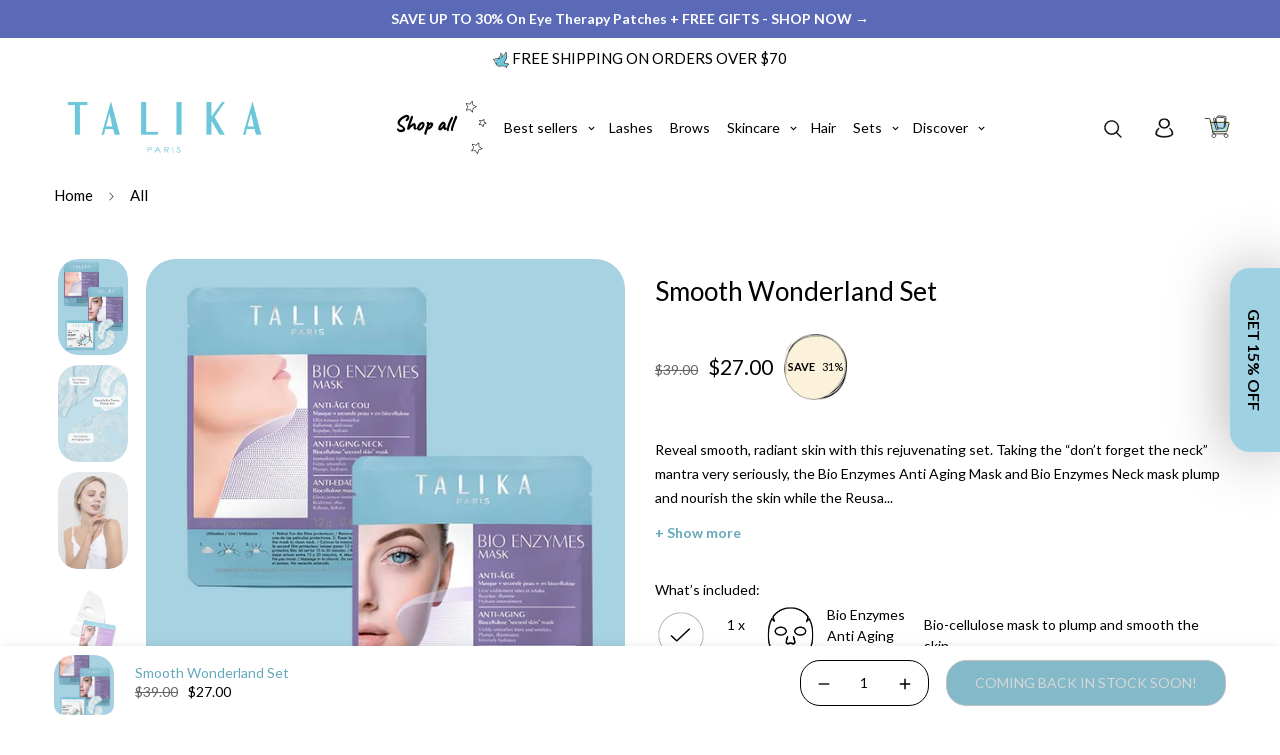

--- FILE ---
content_type: text/html; charset=utf-8
request_url: https://talikacosmetics.com/products/smooth-wonderland-set
body_size: 73611
content:

<!doctype html>
<html
  class="no-js supports-no-cookies"
  lang="en"
  style="--sf-page-opacity: 0;"
  data-template="product"
  
>

<style>
  span.jdgm-rev__author-wrapper .jdgm-rev__author:before {
    content: "Verified";
      color: white;
        position: absolute;
          right: -10px;
            width: max-content;
              transform: translateX(100%);
                font-size: 12px;
                  background-color: #BE3A43;
                    padding: 0px 6px;
                      top: 0;
                        border-radius: 0px;
                        }
                        
                        .jdgm-rev[data-verified-buyer=true] .jdgm-rev__icon.jdgm-rev__icon:after, .jdgm-rev__buyer-badge.jdgm-rev__buyer-badge {
                            background-color: #BE3A43!important;
                            }
                            
                            
                            
                            span.jdgm-rev__author {
                              position: relative;
                              }
                              
                              span.jdgm-rev__author-wrapper:has(.jdgm-rev__buyer-badge-wrapper)
                                .jdgm-rev__author:before {
                                  display: none !important;
                                  }
                                  </style>


  
<head>

  


  
  <script>
    window.dataLayer = window.dataLayer || [];
</script>

<!-- Google tag (gtag.js) -->
<script async src="https://www.googletagmanager.com/gtag/js?id=G-XYBCV6XLHM"></script>
<script>
  window.dataLayer = window.dataLayer || [];
  function gtag(){dataLayer.push(arguments);}
  gtag('js', new Date());

  gtag('config', 'G-XYBCV6XLHM');
</script>
  
	<meta charset="utf-8">
	<meta http-equiv="X-UA-Compatible" content="IE=edge">
	<meta name="viewport" content="width=device-width, initial-scale=1, maximum-scale=1.0, user-scalable=0">
	<meta name="theme-color" content="#65a8bc">
    <meta name="facebook-domain-verification" content="8w0rajlo67ag36clku8dksp04sba5n" />
  <link rel="canonical" href="https://talikacosmetics.com/products/smooth-wonderland-set"><link rel="preload" as="style" href="//talikacosmetics.com/cdn/shop/t/11/assets/product-template.css?v=36522432457187566901673978794"><link rel="preload" as="style" href="//talikacosmetics.com/cdn/shop/t/11/assets/theme.css?v=110723193896668835761676873781">


<link rel="dns-prefetch" href="https://talikacosmetics.com/products/smooth-wonderland-set" crossorigin>
<link rel="dns-prefetch" href="https://cdn.shopify.com" crossorigin>
<link rel="preconnect" href="https://talikacosmetics.com/products/smooth-wonderland-set" crossorigin>
<link rel="preconnect" href="https://cdn.shopify.com" crossorigin> 
<link rel="preload" as="style" href="//talikacosmetics.com/cdn/shop/t/11/assets/chunk.css?v=163868367881183285551699272915">
<link rel="preload" as="style" href="//talikacosmetics.com/cdn/shop/t/11/assets/custom.css?v=24552135599213194561699010035">
<link rel="preload" as="script" href="//talikacosmetics.com/cdn/shop/t/11/assets/app.min.js?v=41868700600606742641740497027">
<link rel="preload" as="script" href="//talikacosmetics.com/cdn/shop/t/11/assets/foxkit-app.min.js?v=9909446818415113681673978792">
<link rel="preload" as="script" href="//talikacosmetics.com/cdn/shop/t/11/assets/lazysizes.min.js?v=49047110623560880631673978793">

  <link rel="shortcut icon" href="//talikacosmetics.com/cdn/shop/files/favicon_32x32.png?v=1614295923" type="image/png">
  <meta property="og:site_name" content="Pasbeauty">
<meta property="og:url" content="https://talikacosmetics.com/products/smooth-wonderland-set">
<meta property="og:title" content="Smooth Wonderland Set">
<meta property="og:type" content="product">
<meta property="og:description" content="Discover smoother, radiant skin with our rejuvenating skincare set. Reduce fine lines, hydrate, and achieve a plumper, more vibrant complexion with the Bio Enzymes Anti Aging Mask and Bio Enzymes Neck Mask. Our reusable Eye Therapy Patches are your go-to for a plump, smoother under-eye area. Elevate your skincare routine and reveal your best self. Shop now for a youthful glow"><meta property="og:image" content="http://talikacosmetics.com/cdn/shop/files/Talika-bundles-1023-US-UKSmoothWonderlandSet-listing.jpg?v=1698410486">
<meta property="og:image:secure_url" content="https://talikacosmetics.com/cdn/shop/files/Talika-bundles-1023-US-UKSmoothWonderlandSet-listing.jpg?v=1698410486">
<meta property="og:image:width" content="650">
<meta property="og:image:height" content="900"><meta property="og:price:amount" content="27.00">
<meta property="og:price:currency" content="USD"><meta name="twitter:card" content="summary_large_image">
<meta name="twitter:title" content="Smooth Wonderland Set">
<meta name="twitter:description" content="Discover smoother, radiant skin with our rejuvenating skincare set. Reduce fine lines, hydrate, and achieve a plumper, more vibrant complexion with the Bio Enzymes Anti Aging Mask and Bio Enzymes Neck Mask. Our reusable Eye Therapy Patches are your go-to for a plump, smoother under-eye area. Elevate your skincare routine and reveal your best self. Shop now for a youthful glow">

  <link rel="preconnect" href="https://fonts.shopifycdn.com" crossorigin><link rel="preload" as="font" href="//talikacosmetics.com/cdn/fonts/lato/lato_n4.c3b93d431f0091c8be23185e15c9d1fee1e971c5.woff2" type="font/woff2" crossorigin>
  <link rel="preload" as="font" href="//talikacosmetics.com/cdn/fonts/lato/lato_n7.900f219bc7337bc57a7a2151983f0a4a4d9d5dcf.woff2" type="font/woff2" crossorigin><link rel="preload" as="font" href="//talikacosmetics.com/cdn/fonts/lato/lato_n4.c3b93d431f0091c8be23185e15c9d1fee1e971c5.woff2" type="font/woff2" crossorigin><style media="print" id="mn-font-style">
  @font-face {  font-family: Lato;  font-weight: 400;  font-style: normal;  font-display: swap;  src: url("//talikacosmetics.com/cdn/fonts/lato/lato_n4.c3b93d431f0091c8be23185e15c9d1fee1e971c5.woff2") format("woff2"),       url("//talikacosmetics.com/cdn/fonts/lato/lato_n4.d5c00c781efb195594fd2fd4ad04f7882949e327.woff") format("woff");}@font-face {  font-family: Lato;  font-weight: 700;  font-style: normal;  font-display: swap;  src: url("//talikacosmetics.com/cdn/fonts/lato/lato_n7.900f219bc7337bc57a7a2151983f0a4a4d9d5dcf.woff2") format("woff2"),       url("//talikacosmetics.com/cdn/fonts/lato/lato_n7.a55c60751adcc35be7c4f8a0313f9698598612ee.woff") format("woff");}@font-face {  font-family: Lato;  font-weight: 300;  font-style: normal;  font-display: swap;  src: url("//talikacosmetics.com/cdn/fonts/lato/lato_n3.a7080ececf6191f1dd5b0cb021691ca9b855c876.woff2") format("woff2"),       url("//talikacosmetics.com/cdn/fonts/lato/lato_n3.61e34b2ff7341f66543eb08e8c47eef9e1cde558.woff") format("woff");}:root {  --font-stack-header: Lato, sans-serif;  --font-style-header: normal;  --font-weight-header: 400;  --font-weight-header--bolder: 700;  --font-weight-header--lighter: 300;}@font-face {  font-family: Lato;  font-weight: 400;  font-style: normal;  font-display: swap;  src: url("//talikacosmetics.com/cdn/fonts/lato/lato_n4.c3b93d431f0091c8be23185e15c9d1fee1e971c5.woff2") format("woff2"),       url("//talikacosmetics.com/cdn/fonts/lato/lato_n4.d5c00c781efb195594fd2fd4ad04f7882949e327.woff") format("woff");}@font-face {  font-family: Lato;  font-weight: 700;  font-style: normal;  font-display: swap;  src: url("//talikacosmetics.com/cdn/fonts/lato/lato_n7.900f219bc7337bc57a7a2151983f0a4a4d9d5dcf.woff2") format("woff2"),       url("//talikacosmetics.com/cdn/fonts/lato/lato_n7.a55c60751adcc35be7c4f8a0313f9698598612ee.woff") format("woff");}@font-face {  font-family: Lato;  font-weight: 700;  font-style: normal;  font-display: swap;  src: url("//talikacosmetics.com/cdn/fonts/lato/lato_n7.900f219bc7337bc57a7a2151983f0a4a4d9d5dcf.woff2") format("woff2"),       url("//talikacosmetics.com/cdn/fonts/lato/lato_n7.a55c60751adcc35be7c4f8a0313f9698598612ee.woff") format("woff");}@font-face {  font-family: Lato;  font-weight: 400;  font-style: italic;  font-display: swap;  src: url("//talikacosmetics.com/cdn/fonts/lato/lato_i4.09c847adc47c2fefc3368f2e241a3712168bc4b6.woff2") format("woff2"),       url("//talikacosmetics.com/cdn/fonts/lato/lato_i4.3c7d9eb6c1b0a2bf62d892c3ee4582b016d0f30c.woff") format("woff");}@font-face {  font-family: Lato;  font-weight: 700;  font-style: italic;  font-display: swap;  src: url("//talikacosmetics.com/cdn/fonts/lato/lato_i7.16ba75868b37083a879b8dd9f2be44e067dfbf92.woff2") format("woff2"),       url("//talikacosmetics.com/cdn/fonts/lato/lato_i7.4c07c2b3b7e64ab516aa2f2081d2bb0366b9dce8.woff") format("woff");}:root {  --font-weight-body--bold: 700;  --font-weight-body--bolder: 700;  --font-stack-body: Lato, sans-serif;  --font-style-body: normal;  --font-weight-body: 400;}
</style>

  <style media="print" id="mn-critical-css">
  html{font-size:calc(var(--font-base-size,16) * 1px)}body{font-family:var(--font-stack-body)!important;font-weight:var(--font-weight-body);font-style:var(--font-style-body);color:var(--color-body-text);font-size:calc(var(--font-base-size,16) * 1px);line-height:calc(var(--base-line-height) * 1px);scroll-behavior:smooth}body .h1,body .h2,body .h3,body .h4,body .h5,body .h6,body h1,body h2,body h3,body h4,body h5,body h6{font-family:var(--font-stack-header);font-weight:var(--font-weight-header);font-style:var(--font-style-header);color:var(--color-heading-text);line-height:normal}body .h1,body h1{font-size:calc(((var(--font-h1-mobile))/ (var(--font-base-size))) * 1rem)}body .h2,body h2{font-size:calc(((var(--font-h2-mobile))/ (var(--font-base-size))) * 1rem)}body .h3,body h3{font-size:calc(((var(--font-h3-mobile))/ (var(--font-base-size))) * 1rem)}body .h4,body h4{font-size:calc(((var(--font-h4-mobile))/ (var(--font-base-size))) * 1rem)}body .h5,body h5{font-size:calc(((var(--font-h5-mobile))/ (var(--font-base-size))) * 1rem)}body .h6,body h6{font-size:calc(((var(--font-h6-mobile))/ (var(--font-base-size))) * 1rem);line-height:1.4}@media only screen and (min-width:768px){body .h1,body h1{font-size:calc(((var(--font-h1-desktop))/ (var(--font-base-size))) * 1rem)}body .h2,body h2{font-size:calc(((var(--font-h2-desktop))/ (var(--font-base-size))) * 1rem)}body .h3,body h3{font-size:calc(((var(--font-h3-desktop))/ (var(--font-base-size))) * 1rem)}body .h4,body h4{font-size:calc(((var(--font-h4-desktop))/ (var(--font-base-size))) * 1rem)}body .h5,body h5{font-size:calc(((var(--font-h5-desktop))/ (var(--font-base-size))) * 1rem)}body .h6,body h6{font-size:calc(((var(--font-h6-desktop))/ (var(--font-base-size))) * 1rem)}}.swiper-wrapper{display:flex}.swiper-container:not(.swiper-container-initialized) .swiper-slide{width:calc(100% / var(--items,1));flex:0 0 auto}@media (max-width:1023px){.swiper-container:not(.swiper-container-initialized) .swiper-slide{min-width:40vw;flex:0 0 auto}}@media (max-width:767px){.swiper-container:not(.swiper-container-initialized) .swiper-slide{min-width:66vw;flex:0 0 auto}}.opacity-0{opacity:0}.opacity-100{opacity:1!important;}.placeholder-background{position:absolute;top:0;right:0;bottom:0;left:0;pointer-events:none}.placeholder-background--animation{background-color:#000;animation:placeholder-background-loading 1.5s infinite linear}[data-image-loading]{position:relative}[data-image-loading]:after{content:'';background-color:#000;animation:placeholder-background-loading 1.5s infinite linear;position:absolute;top:0;left:0;width:100%;height:100%;z-index:1}[data-image-loading] img.lazyload{opacity:0}[data-image-loading] img.lazyloaded{opacity:1}.no-js [data-image-loading]{animation-name:none}.lazyload--fade-in{opacity:0;transition:.25s all}.lazyload--fade-in.lazyloaded{opacity:1}@media (min-width:768px){.hidden.md\:block{display:block!important}.hidden.md\:flex{display:flex!important}.hidden.md\:grid{display:grid!important}}@media (min-width:1024px){.hidden.lg\:block{display:block!important}.hidden.lg\:flex{display:flex!important}.hidden.lg\:grid{display:grid!important}}@media (min-width:1280px){.hidden.xl\:block{display:block!important}.hidden.xl\:flex{display:flex!important}.hidden.xl\:grid{display:grid!important}}

  h1, .h1,
  h2, .h2,
  h3, .h3,
  h4, .h4,
  h5, .h5,
  h6, .h6 {
    letter-spacing: 0px;
  }
</style>

  <script>
  try{window.spratlyThemeSettings=window.spratlyThemeSettings||{},window.___mnag="userA"+(window.___mnag1||"")+"gent";var _mh=document.querySelector("header.sf-header__mobile"),_dh=document.querySelector("header.sf-header__desktop"),_innerWidth=window.innerWidth;function _shh(){_mh&&_dh||(_mh=document.querySelector("header.sf-header__mobile"),_dh=document.querySelector("header.sf-header__desktop"));var e=window.innerWidth<1024?_mh:_dh;e&&(e.classList.contains("logo-center__2l")?(document.documentElement.style.setProperty("--sf-header-height",e.offsetHeight+"px"),window.spratlyThemeSettings.headerHeight=e.offsetHeight):(e.classList.contains("logo-left__2l"),document.documentElement.style.setProperty("--sf-header-height",e.offsetHeight+"px"),window.spratlyThemeSettings.headerHeight=e.offsetHeight))}function _stbh(){var e=document.querySelector(".sf-topbar");e&&(document.documentElement.style.setProperty("--sf-topbar-height",e.offsetHeight+"px"),window.spratlyThemeSettings.topbarHeight=e.offsetHeight)}function _sah(){var e=document.querySelector(".announcement-bar");e&&(document.documentElement.style.setProperty("--sf-announcement-height",e.offsetHeight+"px"),window.spratlyThemeSettings.topbarHeight=e.offsetHeight)}function _smcp(){var e=document.documentElement.dataset.template;window.innerWidth>=1024?_dh&&"true"===_dh.dataset.transparent&&("index"!==e&&"collection"!==e||document.documentElement.style.setProperty("--main-content-padding-top","0px")):document.documentElement.style.removeProperty("--main-content-padding-top")}function _sp(){_shh(),_stbh(),_sah(),_smcp();var e=document.querySelector(".sf-header");e&&e.classList.add("opacity-100"),document.documentElement.style.setProperty("--sf-page-opacity","1")}window.addEventListener("resize",_shh),window.addEventListener("resize",_stbh),window.addEventListener("resize",_sah),window.addEventListener("resize",_smcp),document.documentElement.className=document.documentElement.className.replace("supports-no-cookies","supports-cookies").replace("no-js","js")}catch(e){console.warn("Failed to execute critical scripts",e)}try{var _nu=navigator[window.___mnag],_psas=[{b:"ome-Li",c:"ghth",d:"ouse",a:"Chr"},{d:"hts",a:"Sp",c:"nsig",b:"eed I"},{b:" Lin",d:"6_64",a:"X11;",c:"ux x8"}];function __fn(e){return Object.keys(_psas[e]).sort().reduce((function(t,n){return t+_psas[e][n]}),"")}var __isPSA=_nu.indexOf(__fn(0))>-1||_nu.indexOf(__fn(1))>-1||_nu.indexOf(__fn(2))>-1;window.___mnag="!1",_psas=null}catch(e){__isPSA=!1,_psas=null;window.___mnag="!1"}function _sli(){Array.from(document.querySelectorAll("img")).splice(0,10).forEach((function(e){e.dataset.src&&(e.src=e.dataset.src.replace("_{width}x","_200x"),e.style.opacity=1)})),Array.from(document.querySelectorAll(".lazyload[data-bg]")).splice(0,5).forEach((function(e){e.dataset.bg&&(e.style.backgroundImage="url("+e.dataset.bg+")",e.style.backgroundSize="cover")}))}function afnc(){var e=document.getElementById("mn-critical-css"),t=document.getElementById("mn-font-style");e&&(e.media="all"),t&&(t.media="all")}function __as(e){e.rel="stylesheet",e.media="all",e.removeAttribute("onload")}function __otsl(e){__as(e),"loading"!==document.readyState?_sp():document.addEventListener("DOMContentLoaded",_sp)}function __ocsl(e){__isPSA||__as(e)}document.addEventListener("DOMContentLoaded",(function(){function e(e){var t=e.dataset.imageLoading?e:e.closest("[data-image-loading]");t&&t.removeAttribute("data-image-loading")}__isPSA?"loading"!==document.readyState?_sli():document.addEventListener("DOMContentLoaded",_sli):(document.addEventListener("lazyloaded",(function(t){var n=t.target;if(e(n),n.dataset.bgset){var o=n.querySelector(".lazyloaded");o&&(n.setAttribute("alt",n.dataset.alt||"lazysize-img"),n.setAttribute("src",o.dataset.src||n.dataset.bg||""))}})),document.querySelectorAll(".lazyloaded").forEach(e))})),__isPSA||afnc(),window.__isPSA=__isPSA;
</script>

  <style data-shopify>:root {		/* BODY */		--base-line-height: 26;		/* PRIMARY COLORS */		--color-primary: #65a8bc;		--plyr-color-main: #65a8bc;		--color-primary-darker: #458a9f;		/* TEXT COLORS */		--color-body-text: #000000;		--color-heading-text: #65a8bc;		--color-sub-text: #000000;		--color-text-link: #000000;		--color-text-link-hover: #65a8bc;		/* BUTTON COLORS */		--color-btn-bg:  #65a8bc;		--color-btn-bg-hover: #000000;		--color-btn-text: #fff;		--color-btn-text-hover: #fff;		--btn-letter-spacing: 0px;		--btn-border-radius: 20px;		--btn-border-width: 1px;		--btn-line-height: 27px;				--btn-text-transform: uppercase;				/* PRODUCT COLORS */		--product-title-color: #000000;		--product-sale-price-color: #666666;		--product-regular-price-color: #000000;		--product-type-color: #666666;		--product-desc-color: #000000;		/* TOPBAR COLORS */		--color-topbar-background: #ffffff;		--color-topbar-text: #000000;		/* MENU BAR COLORS */		--color-menu-background: #000000;		--color-menu-text: #f8f8f8;		/* BORDER COLORS */		--color-border: #000000;		/* FOOTER COLORS */		--color-footer-text: #000000;		--color-footer-subtext: #666666;		--color-footer-background: #f5f5f5;		--color-footer-link: #666666;		--color-footer-link-hover: #000000;		--color-footer-background-mobile: #F5F5F5;		/* FOOTER BOTTOM COLORS */		--color-footer-bottom-text: #000;		--color-footer-bottom-background: #f5f5f5;		--color-footer-bottom-background-mobile: #F5F5F5;		/* HEADER */		--color-header-text: #000000;		--color-header-transparent-text: #000000;		--color-main-background: #fff;		--color-field-background: #ffffff;		--color-header-background: #ffffff;		--color-cart-wishlist-count: #ffffff;		--bg-cart-wishlist-count: #da3f3f;		--swatch-item-background-default: #f7f8fa;		--text-gray-400: #777777;		--text-gray-9b: #9b9b9b;		--text-black: #000000;		--text-white: #ffffff;		--bg-gray-400: #f7f8fa;		--bg-black: #000000;		--rounded-full: 9999px;		--border-color-1: #eeeeee;		--border-color-2: #b2b2b2;		--border-color-3: #d2d2d2;		--border-color-4: #737373;		--color-secondary: #666666;		--color-success: #3a8735;		--color-warning: #ff706b;		--color-info: #959595;		--color-disabled: #cecece;		--bg-disabled: #f7f7f7;		--bg-hover: #737373;		--bg-color-tooltip: #000000;		--text-color-tooltip: #ffffff;		--color-image-overlay: #000000;		--opacity-image-overlay: 0.2;		--theme-shadow: 0 5px 15px 0 rgba(0, 0, 0, 0.07);    --arrow-select-box: url(//talikacosmetics.com/cdn/shop/t/11/assets/ar-down.svg?v=92728264558441377851673978790);		/* FONT SIZES */		--font-base-size: 14;		--font-btn-size: 14px;		--font-btn-weight: 500;		--font-h1-desktop: 51;		--font-h1-mobile: 47;		--font-h2-desktop: 39;		--font-h2-mobile: 35;		--font-h3-desktop: 29;		--font-h3-mobile: 26;		--font-h4-desktop: 25;		--font-h4-mobile: 23;		--font-h5-desktop: 22;		--font-h5-mobile: 19;		--font-h6-desktop: 20;		--font-h6-mobile: 18;    --arrow-down-url: url(//talikacosmetics.com/cdn/shop/t/11/assets/arrow-down.svg?v=157552497485556416461673978790);    --arrow-down-white-url: url(//talikacosmetics.com/cdn/shop/t/11/assets/arrow-down-white.svg?v=70535736727834135531673978790);    --product-title-line-clamp: unset	}
</style><link media="print" onload="this.media = 'all'" rel="stylesheet" href="//talikacosmetics.com/cdn/shop/t/11/assets/product-template.css?v=36522432457187566901673978794"><link as="style" rel="preload" href="//talikacosmetics.com/cdn/shop/t/11/assets/theme.css?v=110723193896668835761676873781" onload="__otsl(this)">
<link as="style" rel="preload" href="//talikacosmetics.com/cdn/shop/t/11/assets/chunk.css?v=163868367881183285551699272915" onload="__ocsl(this)">
<link type="text/css" href="//talikacosmetics.com/cdn/shop/t/11/assets/custom.css?v=24552135599213194561699010035" rel="stylesheet">

<style data-shopify>body {
    --container-width: 1200;
    --fluid-container-width: 1620px;
    --fluid-container-offset: 65px;
    background-color: #fff;
  }.jdgm-prev-badge__text {    font-size: 14px;color: black!important;padding-left:5px;}.jdgm-prev-badge {    padding-top: 5px;    padding-bottom: 5px;}.sf-topbar {  border-color: #eee;}[id$="16225125199f82d8fe"] .section-my {  padding-top: 45px;  padding-bottom: 45px;  margin-bottom: 0;  margin-top: 0;}[id$="16225125199f82d8fe"] {  border-top: 1px solid #eee;}.sf__font-normal {  font-weight: 400;}[id$="16225316461d1cff80"]  .collection-card__info  h3  a {  font-weight: 400;  font-size: 24px;  line-height: 34px;  margin-bottom: 4px;}[id$="16225316461d1cff80"]  .collection-card__info  p {  color: #666;}[id$="16225125199f82d8fe"] .sf-icon-box__text h3 {  line-height: 26px;  font-size: 20px;  font-weight: 500;}@media (min-width: 1536px) {  [id$="1621243260e1af0c20"] .slide__block-title {    font-size: 72px;    line-height: 95px;  }}@media (max-width: 576px) {  [id$="1621243260e1af0c20"] a.sf__mobile-button,  [id$="162251092958fcda7c"] .sf__btn-primary,  [id$="162251092958fcda7c"] .sf__btn-secondary {    width: 100%;  }  [id$="16225316461d1cff80"] .section__heading {    text-align: center;  }  [id$="16225316461d1cff80"]    .collection-card__info    h3    a {    font-weight: 500;  }  [id$="16225316461d1cff80"]    .collection-card__info    p {    font-size: 14px;    line-height: 20px;  }  [id$="16225125199f82d8fe"] .sf-icon-box__text h3 {    font-size: 18px;    margin-bottom: 2px;  }}.override-py {    padding-top: 0px;    padding-bottom: 0px;}[id$="16605709464a398eaf"] .section-py {    padding-top: 20px;    padding-bottom: 20px;}@font-face {  font-family: AccentGraphic-Medium;  src: url('https://cdn.shopify.com/s/files/1/0622/6572/1049/files/G-Type_-_AccentGraphic-Medium.woff?v=1658141029') format('woff2'),       url('https://cdn.shopify.com/s/files/1/0622/6572/1049/files/G-Type_-_AccentGraphic-Medium.woff?v=1658141029') format('woff');url('https://cdn.shopify.com/s/files/1/0622/6572/1049/files/G-Type_-_AccentGraphic-Medium.eot?v=1658141029') format('eot');url('https://cdn.shopify.com/s/files/1/0622/6572/1049/files/G-Type_-_AccentGraphic-Medium.otf?v=1658141029') format('otf');}.tracking-wider {   letter-spacing: 0em;}.flex-shrink-0 {    flex-shrink: 0;    padding-bottom: 20px;}.product-talika-card-bundle {    background-color: #A0D4E2;    border-radius: 30px;}@media only screen and (max-width: 600px) { .product-talika-card-bundle {    background-color: #A0D4E2;    border-radius: 30px;padding: 10px 0 10px 0;}}@media (min-width: 1420px) {[id$="16631478762220a91d"] .lg\:w-1\/2 {    width: 40%;}.lg\:w-1\/6 {    width: 20%;}.w-\[200px\] {    width: 250px;}}@media (min-width: 1420px) {[id$="1659112667bdb4d151"] .lg\:w-1\/2 {    width: 40%;}.lg\:w-1\/6 {    width: 20%;}.w-\[200px\] {    width: 250px;}}@media (min-width: 1024px) {[id$="16601470908c8b8003"] .w-\[200px\] {    width: 250px;}}@media (max-width: 1024px) {[id$="16601470908c8b8003"] .w-\[200px\] {    width: 150px;}}[id$="16430435693f93f9ae"] [style*=--aspect-ratio] {    border-radius: 0px;}.sf__pcard-style-1 .sf__pcard-quick-add .sf__btn {  padding:5px 30px 5px 30px!important;  margin-top: 20px;  border-style: solid;  border-width: 1px;}.sf__pcard-style-1 .sf__pcard-quick-add .sf__btn:hover {  margin-top: 20px;  border-style: solid;  background-color: #FBF2DC;  border-width: 1px 1px 5px 1px;  border-color: black!important;}.sf__pcard-style-4 .sf__pcard-content .sf__pcard-quick-add .sf__btn {    margin-top: 20px;    width: auto;    border-style: solid;    border-width: 1px;    border-color: black!important;padding: inherit;padding:0px 20px 0px 20px;}.sf__pcard-style-4 .sf__pcard-content .sf__pcard-quick-add .sf__btn:hover {  margin-top: 20px;  border-style: solid;  background-color: #FBF2DC;  border-width: 1px 1px 5px 1px;  border-color: black!important;}.disc__btn {padding:10px 40px 10px 40px;border-radius: 25px;    background: #000!important;    color: #fff!important;transition-duration: 0.32s;    transition-timing-function: ease;    transition-delay: 0s;    transition-property: all;}.disc__btn:hover {  border-style: solid;  background-color: #B8D0FF!important;  border-width: 1px 1px 5px 1px!important;  border-color: black!important;color: #000!important;}.sf__pcard-button-style-4 {    padding:10px 20px 10px 20px;    border-style: solid;    border-width: 1px!important;    border-color: black!important;border-radius: 25px;transition-duration: 0.32s;    transition-timing-function: ease;    transition-delay: 0s;    transition-property: all;display: inline-block;    text-align: center;}.sf__pcard-button-style-4:hover {  border-style: solid;  background-color: #FBF2DC;  border-width: 1px 1px 5px 1px!important;  border-color: black!important;}.sf__btn.sf__btn-secondary, a.sf__btn.sf__btn-secondary, button.sf__btn.sf__btn-secondary {padding:10px 50px 10px 50px;    border-style: solid;    border-width: 1px!important;    border-color: black!important;border-radius: 40px!important;transition-duration: 0.32s;    transition-timing-function: ease;    transition-delay: 0s;    transition-property: all;}.sf__btn.sf__btn-secondary, a.sf__btn.sf__btn-secondary, button.sf__btn.sf__btn-secondary:hover {  background-color: #FBF2DC;color: black!important;  border-width: 1px 1px 5px 1px!important;  border-color: black!important;}.md\:pt-7 {    padding-top: 0rem;}.prose :where(li):not(:where([class~=not-prose] *)) {    margin-top: 0;    margin-bottom: 0;}.f-incart__product-options {  display:none;}.sf__pcard .sf__pcard-image:hover .spc__hover-img {    transform: unset;}.page-header .page-header__breadcrumb {    display:none;}.page-header {    padding: 0rem 0rem;    text-align: center;}
</style>

  

  
  <script>window.performance && window.performance.mark && window.performance.mark('shopify.content_for_header.start');</script><meta name="google-site-verification" content="QTF9FIB77cHz5N5EF4Vu9ZicyH1UvA4dXd--15ctNNo">
<meta name="google-site-verification" content="62_fbwwIRCqZVkwLcthqAfw0Xb6q6nzhJhe0buRz5wk">
<meta name="google-site-verification" content="PgF67yBJEbr9fi8FgjNiWPuuDYb-Q_hhR2bh2Q4aiy0">
<meta name="facebook-domain-verification" content="v76zzoqhzjdiluwp4m9si2liex720g">
<meta id="shopify-digital-wallet" name="shopify-digital-wallet" content="/49709809826/digital_wallets/dialog">
<meta name="shopify-checkout-api-token" content="c12486f1c9bc4484b1e29190b5e55772">
<meta id="in-context-paypal-metadata" data-shop-id="49709809826" data-venmo-supported="true" data-environment="production" data-locale="en_US" data-paypal-v4="true" data-currency="USD">
<link rel="alternate" type="application/json+oembed" href="https://talikacosmetics.com/products/smooth-wonderland-set.oembed">
<script async="async" src="/checkouts/internal/preloads.js?locale=en-US"></script>
<link rel="preconnect" href="https://shop.app" crossorigin="anonymous">
<script async="async" src="https://shop.app/checkouts/internal/preloads.js?locale=en-US&shop_id=49709809826" crossorigin="anonymous"></script>
<script id="shopify-features" type="application/json">{"accessToken":"c12486f1c9bc4484b1e29190b5e55772","betas":["rich-media-storefront-analytics"],"domain":"talikacosmetics.com","predictiveSearch":true,"shopId":49709809826,"locale":"en"}</script>
<script>var Shopify = Shopify || {};
Shopify.shop = "talika-us.myshopify.com";
Shopify.locale = "en";
Shopify.currency = {"active":"USD","rate":"1.0"};
Shopify.country = "US";
Shopify.theme = {"name":"TALIKA 2.0","id":136794341602,"schema_name":"Talika","schema_version":"2.4.0-C V2.3.3","theme_store_id":null,"role":"main"};
Shopify.theme.handle = "null";
Shopify.theme.style = {"id":null,"handle":null};
Shopify.cdnHost = "talikacosmetics.com/cdn";
Shopify.routes = Shopify.routes || {};
Shopify.routes.root = "/";</script>
<script type="module">!function(o){(o.Shopify=o.Shopify||{}).modules=!0}(window);</script>
<script>!function(o){function n(){var o=[];function n(){o.push(Array.prototype.slice.apply(arguments))}return n.q=o,n}var t=o.Shopify=o.Shopify||{};t.loadFeatures=n(),t.autoloadFeatures=n()}(window);</script>
<script>
  window.ShopifyPay = window.ShopifyPay || {};
  window.ShopifyPay.apiHost = "shop.app\/pay";
  window.ShopifyPay.redirectState = null;
</script>
<script id="shop-js-analytics" type="application/json">{"pageType":"product"}</script>
<script defer="defer" async type="module" src="//talikacosmetics.com/cdn/shopifycloud/shop-js/modules/v2/client.init-shop-cart-sync_BdyHc3Nr.en.esm.js"></script>
<script defer="defer" async type="module" src="//talikacosmetics.com/cdn/shopifycloud/shop-js/modules/v2/chunk.common_Daul8nwZ.esm.js"></script>
<script type="module">
  await import("//talikacosmetics.com/cdn/shopifycloud/shop-js/modules/v2/client.init-shop-cart-sync_BdyHc3Nr.en.esm.js");
await import("//talikacosmetics.com/cdn/shopifycloud/shop-js/modules/v2/chunk.common_Daul8nwZ.esm.js");

  window.Shopify.SignInWithShop?.initShopCartSync?.({"fedCMEnabled":true,"windoidEnabled":true});

</script>
<script defer="defer" async type="module" src="//talikacosmetics.com/cdn/shopifycloud/shop-js/modules/v2/client.payment-terms_MV4M3zvL.en.esm.js"></script>
<script defer="defer" async type="module" src="//talikacosmetics.com/cdn/shopifycloud/shop-js/modules/v2/chunk.common_Daul8nwZ.esm.js"></script>
<script defer="defer" async type="module" src="//talikacosmetics.com/cdn/shopifycloud/shop-js/modules/v2/chunk.modal_CQq8HTM6.esm.js"></script>
<script type="module">
  await import("//talikacosmetics.com/cdn/shopifycloud/shop-js/modules/v2/client.payment-terms_MV4M3zvL.en.esm.js");
await import("//talikacosmetics.com/cdn/shopifycloud/shop-js/modules/v2/chunk.common_Daul8nwZ.esm.js");
await import("//talikacosmetics.com/cdn/shopifycloud/shop-js/modules/v2/chunk.modal_CQq8HTM6.esm.js");

  
</script>
<script>
  window.Shopify = window.Shopify || {};
  if (!window.Shopify.featureAssets) window.Shopify.featureAssets = {};
  window.Shopify.featureAssets['shop-js'] = {"shop-cart-sync":["modules/v2/client.shop-cart-sync_QYOiDySF.en.esm.js","modules/v2/chunk.common_Daul8nwZ.esm.js"],"init-fed-cm":["modules/v2/client.init-fed-cm_DchLp9rc.en.esm.js","modules/v2/chunk.common_Daul8nwZ.esm.js"],"shop-button":["modules/v2/client.shop-button_OV7bAJc5.en.esm.js","modules/v2/chunk.common_Daul8nwZ.esm.js"],"init-windoid":["modules/v2/client.init-windoid_DwxFKQ8e.en.esm.js","modules/v2/chunk.common_Daul8nwZ.esm.js"],"shop-cash-offers":["modules/v2/client.shop-cash-offers_DWtL6Bq3.en.esm.js","modules/v2/chunk.common_Daul8nwZ.esm.js","modules/v2/chunk.modal_CQq8HTM6.esm.js"],"shop-toast-manager":["modules/v2/client.shop-toast-manager_CX9r1SjA.en.esm.js","modules/v2/chunk.common_Daul8nwZ.esm.js"],"init-shop-email-lookup-coordinator":["modules/v2/client.init-shop-email-lookup-coordinator_UhKnw74l.en.esm.js","modules/v2/chunk.common_Daul8nwZ.esm.js"],"pay-button":["modules/v2/client.pay-button_DzxNnLDY.en.esm.js","modules/v2/chunk.common_Daul8nwZ.esm.js"],"avatar":["modules/v2/client.avatar_BTnouDA3.en.esm.js"],"init-shop-cart-sync":["modules/v2/client.init-shop-cart-sync_BdyHc3Nr.en.esm.js","modules/v2/chunk.common_Daul8nwZ.esm.js"],"shop-login-button":["modules/v2/client.shop-login-button_D8B466_1.en.esm.js","modules/v2/chunk.common_Daul8nwZ.esm.js","modules/v2/chunk.modal_CQq8HTM6.esm.js"],"init-customer-accounts-sign-up":["modules/v2/client.init-customer-accounts-sign-up_C8fpPm4i.en.esm.js","modules/v2/client.shop-login-button_D8B466_1.en.esm.js","modules/v2/chunk.common_Daul8nwZ.esm.js","modules/v2/chunk.modal_CQq8HTM6.esm.js"],"init-shop-for-new-customer-accounts":["modules/v2/client.init-shop-for-new-customer-accounts_CVTO0Ztu.en.esm.js","modules/v2/client.shop-login-button_D8B466_1.en.esm.js","modules/v2/chunk.common_Daul8nwZ.esm.js","modules/v2/chunk.modal_CQq8HTM6.esm.js"],"init-customer-accounts":["modules/v2/client.init-customer-accounts_dRgKMfrE.en.esm.js","modules/v2/client.shop-login-button_D8B466_1.en.esm.js","modules/v2/chunk.common_Daul8nwZ.esm.js","modules/v2/chunk.modal_CQq8HTM6.esm.js"],"shop-follow-button":["modules/v2/client.shop-follow-button_CkZpjEct.en.esm.js","modules/v2/chunk.common_Daul8nwZ.esm.js","modules/v2/chunk.modal_CQq8HTM6.esm.js"],"lead-capture":["modules/v2/client.lead-capture_BntHBhfp.en.esm.js","modules/v2/chunk.common_Daul8nwZ.esm.js","modules/v2/chunk.modal_CQq8HTM6.esm.js"],"checkout-modal":["modules/v2/client.checkout-modal_CfxcYbTm.en.esm.js","modules/v2/chunk.common_Daul8nwZ.esm.js","modules/v2/chunk.modal_CQq8HTM6.esm.js"],"shop-login":["modules/v2/client.shop-login_Da4GZ2H6.en.esm.js","modules/v2/chunk.common_Daul8nwZ.esm.js","modules/v2/chunk.modal_CQq8HTM6.esm.js"],"payment-terms":["modules/v2/client.payment-terms_MV4M3zvL.en.esm.js","modules/v2/chunk.common_Daul8nwZ.esm.js","modules/v2/chunk.modal_CQq8HTM6.esm.js"]};
</script>
<script>(function() {
  var isLoaded = false;
  function asyncLoad() {
    if (isLoaded) return;
    isLoaded = true;
    var urls = ["https:\/\/d10lpsik1i8c69.cloudfront.net\/w.js?shop=talika-us.myshopify.com","https:\/\/widebundle.com\/JS\/scripttagsales.js?shop=talika-us.myshopify.com","https:\/\/cdn.logbase.io\/lb-upsell-wrapper.js?shop=talika-us.myshopify.com","https:\/\/storage.nfcube.com\/instafeed-a26d2470d696b8241326efd7f492f895.js?shop=talika-us.myshopify.com","https:\/\/cdn.hextom.com\/js\/eventpromotionbar.js?shop=talika-us.myshopify.com","https:\/\/cdn.hextom.com\/js\/quickannouncementbar.js?shop=talika-us.myshopify.com","\/\/cdn.shopify.com\/proxy\/14b44f0425bb10dc6316589151d4d3290bc30f376426301da46e8444ded2db38\/api.goaffpro.com\/loader.js?shop=talika-us.myshopify.com\u0026sp-cache-control=cHVibGljLCBtYXgtYWdlPTkwMA","https:\/\/cdn.shopify.com\/s\/files\/1\/0497\/0980\/9826\/t\/11\/assets\/instant-pixel-site_bd9adebdc43b47ad98c0e81e3bb0cfa2.js?v=1768571399\u0026shop=talika-us.myshopify.com"];
    for (var i = 0; i < urls.length; i++) {
      var s = document.createElement('script');
      s.type = 'text/javascript';
      s.async = true;
      s.src = urls[i];
      var x = document.getElementsByTagName('script')[0];
      x.parentNode.insertBefore(s, x);
    }
  };
  if(window.attachEvent) {
    window.attachEvent('onload', asyncLoad);
  } else {
    window.addEventListener('load', asyncLoad, false);
  }
})();</script>
<script id="__st">var __st={"a":49709809826,"offset":-18000,"reqid":"1f070744-0d44-456c-ae13-8b81b9ad4963-1768990294","pageurl":"talikacosmetics.com\/products\/smooth-wonderland-set","u":"2bfe8a592f6c","p":"product","rtyp":"product","rid":8190468161762};</script>
<script>window.ShopifyPaypalV4VisibilityTracking = true;</script>
<script id="captcha-bootstrap">!function(){'use strict';const t='contact',e='account',n='new_comment',o=[[t,t],['blogs',n],['comments',n],[t,'customer']],c=[[e,'customer_login'],[e,'guest_login'],[e,'recover_customer_password'],[e,'create_customer']],r=t=>t.map((([t,e])=>`form[action*='/${t}']:not([data-nocaptcha='true']) input[name='form_type'][value='${e}']`)).join(','),a=t=>()=>t?[...document.querySelectorAll(t)].map((t=>t.form)):[];function s(){const t=[...o],e=r(t);return a(e)}const i='password',u='form_key',d=['recaptcha-v3-token','g-recaptcha-response','h-captcha-response',i],f=()=>{try{return window.sessionStorage}catch{return}},m='__shopify_v',_=t=>t.elements[u];function p(t,e,n=!1){try{const o=window.sessionStorage,c=JSON.parse(o.getItem(e)),{data:r}=function(t){const{data:e,action:n}=t;return t[m]||n?{data:e,action:n}:{data:t,action:n}}(c);for(const[e,n]of Object.entries(r))t.elements[e]&&(t.elements[e].value=n);n&&o.removeItem(e)}catch(o){console.error('form repopulation failed',{error:o})}}const l='form_type',E='cptcha';function T(t){t.dataset[E]=!0}const w=window,h=w.document,L='Shopify',v='ce_forms',y='captcha';let A=!1;((t,e)=>{const n=(g='f06e6c50-85a8-45c8-87d0-21a2b65856fe',I='https://cdn.shopify.com/shopifycloud/storefront-forms-hcaptcha/ce_storefront_forms_captcha_hcaptcha.v1.5.2.iife.js',D={infoText:'Protected by hCaptcha',privacyText:'Privacy',termsText:'Terms'},(t,e,n)=>{const o=w[L][v],c=o.bindForm;if(c)return c(t,g,e,D).then(n);var r;o.q.push([[t,g,e,D],n]),r=I,A||(h.body.append(Object.assign(h.createElement('script'),{id:'captcha-provider',async:!0,src:r})),A=!0)});var g,I,D;w[L]=w[L]||{},w[L][v]=w[L][v]||{},w[L][v].q=[],w[L][y]=w[L][y]||{},w[L][y].protect=function(t,e){n(t,void 0,e),T(t)},Object.freeze(w[L][y]),function(t,e,n,w,h,L){const[v,y,A,g]=function(t,e,n){const i=e?o:[],u=t?c:[],d=[...i,...u],f=r(d),m=r(i),_=r(d.filter((([t,e])=>n.includes(e))));return[a(f),a(m),a(_),s()]}(w,h,L),I=t=>{const e=t.target;return e instanceof HTMLFormElement?e:e&&e.form},D=t=>v().includes(t);t.addEventListener('submit',(t=>{const e=I(t);if(!e)return;const n=D(e)&&!e.dataset.hcaptchaBound&&!e.dataset.recaptchaBound,o=_(e),c=g().includes(e)&&(!o||!o.value);(n||c)&&t.preventDefault(),c&&!n&&(function(t){try{if(!f())return;!function(t){const e=f();if(!e)return;const n=_(t);if(!n)return;const o=n.value;o&&e.removeItem(o)}(t);const e=Array.from(Array(32),(()=>Math.random().toString(36)[2])).join('');!function(t,e){_(t)||t.append(Object.assign(document.createElement('input'),{type:'hidden',name:u})),t.elements[u].value=e}(t,e),function(t,e){const n=f();if(!n)return;const o=[...t.querySelectorAll(`input[type='${i}']`)].map((({name:t})=>t)),c=[...d,...o],r={};for(const[a,s]of new FormData(t).entries())c.includes(a)||(r[a]=s);n.setItem(e,JSON.stringify({[m]:1,action:t.action,data:r}))}(t,e)}catch(e){console.error('failed to persist form',e)}}(e),e.submit())}));const S=(t,e)=>{t&&!t.dataset[E]&&(n(t,e.some((e=>e===t))),T(t))};for(const o of['focusin','change'])t.addEventListener(o,(t=>{const e=I(t);D(e)&&S(e,y())}));const B=e.get('form_key'),M=e.get(l),P=B&&M;t.addEventListener('DOMContentLoaded',(()=>{const t=y();if(P)for(const e of t)e.elements[l].value===M&&p(e,B);[...new Set([...A(),...v().filter((t=>'true'===t.dataset.shopifyCaptcha))])].forEach((e=>S(e,t)))}))}(h,new URLSearchParams(w.location.search),n,t,e,['guest_login'])})(!0,!0)}();</script>
<script integrity="sha256-4kQ18oKyAcykRKYeNunJcIwy7WH5gtpwJnB7kiuLZ1E=" data-source-attribution="shopify.loadfeatures" defer="defer" src="//talikacosmetics.com/cdn/shopifycloud/storefront/assets/storefront/load_feature-a0a9edcb.js" crossorigin="anonymous"></script>
<script crossorigin="anonymous" defer="defer" src="//talikacosmetics.com/cdn/shopifycloud/storefront/assets/shopify_pay/storefront-65b4c6d7.js?v=20250812"></script>
<script data-source-attribution="shopify.dynamic_checkout.dynamic.init">var Shopify=Shopify||{};Shopify.PaymentButton=Shopify.PaymentButton||{isStorefrontPortableWallets:!0,init:function(){window.Shopify.PaymentButton.init=function(){};var t=document.createElement("script");t.src="https://talikacosmetics.com/cdn/shopifycloud/portable-wallets/latest/portable-wallets.en.js",t.type="module",document.head.appendChild(t)}};
</script>
<script data-source-attribution="shopify.dynamic_checkout.buyer_consent">
  function portableWalletsHideBuyerConsent(e){var t=document.getElementById("shopify-buyer-consent"),n=document.getElementById("shopify-subscription-policy-button");t&&n&&(t.classList.add("hidden"),t.setAttribute("aria-hidden","true"),n.removeEventListener("click",e))}function portableWalletsShowBuyerConsent(e){var t=document.getElementById("shopify-buyer-consent"),n=document.getElementById("shopify-subscription-policy-button");t&&n&&(t.classList.remove("hidden"),t.removeAttribute("aria-hidden"),n.addEventListener("click",e))}window.Shopify?.PaymentButton&&(window.Shopify.PaymentButton.hideBuyerConsent=portableWalletsHideBuyerConsent,window.Shopify.PaymentButton.showBuyerConsent=portableWalletsShowBuyerConsent);
</script>
<script data-source-attribution="shopify.dynamic_checkout.cart.bootstrap">document.addEventListener("DOMContentLoaded",(function(){function t(){return document.querySelector("shopify-accelerated-checkout-cart, shopify-accelerated-checkout")}if(t())Shopify.PaymentButton.init();else{new MutationObserver((function(e,n){t()&&(Shopify.PaymentButton.init(),n.disconnect())})).observe(document.body,{childList:!0,subtree:!0})}}));
</script>
<link id="shopify-accelerated-checkout-styles" rel="stylesheet" media="screen" href="https://talikacosmetics.com/cdn/shopifycloud/portable-wallets/latest/accelerated-checkout-backwards-compat.css" crossorigin="anonymous">
<style id="shopify-accelerated-checkout-cart">
        #shopify-buyer-consent {
  margin-top: 1em;
  display: inline-block;
  width: 100%;
}

#shopify-buyer-consent.hidden {
  display: none;
}

#shopify-subscription-policy-button {
  background: none;
  border: none;
  padding: 0;
  text-decoration: underline;
  font-size: inherit;
  cursor: pointer;
}

#shopify-subscription-policy-button::before {
  box-shadow: none;
}

      </style>

<script>window.performance && window.performance.mark && window.performance.mark('shopify.content_for_header.end');</script>
  
  <!-- Facebook Pixel Code -->
<script>
!function(f,b,e,v,n,t,s)
{if(f.fbq)return;n=f.fbq=function(){n.callMethod?
n.callMethod.apply(n,arguments):n.queue.push(arguments)};
if(!f._fbq)f._fbq=n;n.push=n;n.loaded=!0;n.version='2.0';
n.queue=[];t=b.createElement(e);t.async=!0;
t.src=v;s=b.getElementsByTagName(e)[0];
s.parentNode.insertBefore(t,s)}(window, document,'script',
'https://connect.facebook.net/en_US/fbevents.js');
fbq('init', '874806083324439');
fbq('track', 'PageView');
</script>
<noscript><img height="1" width="1" style="display:none"
src="https://www.facebook.com/tr?id=874806083324439&ev=PageView&noscript=1"
/></noscript>
<!-- End Facebook Pixel Code -->


  <!-- Facebook Pixel Code NEW CATALOGUE -->
<script>
!function(f,b,e,v,n,t,s)
{if(f.fbq)return;n=f.fbq=function(){n.callMethod?
n.callMethod.apply(n,arguments):n.queue.push(arguments)};
if(!f._fbq)f._fbq=n;n.push=n;n.loaded=!0;n.version='2.0';
n.queue=[];t=b.createElement(e);t.async=!0;
t.src=v;s=b.getElementsByTagName(e)[0];
s.parentNode.insertBefore(t,s)}(window, document,'script',
'https://connect.facebook.net/en_US/fbevents.js');
fbq('init', '707681640386664');
fbq('track', 'PageView');
</script>
<noscript><img height="1" width="1" style="display:none"
src="https://www.facebook.com/tr?id=707681640386664&ev=PageView&noscript=1"
/></noscript>
<!-- End Facebook Pixel Code -->

  
  
<style>
span.stamped-badge[data-rating="0.0"] {
display: none !important;
}
</style>

  
  
  
<!-- anti-flicker snippet (recommended) 
<style>.async-hide { opacity: 0 !important} </style>
<script>(function(a,s,y,n,c,h,i,d,e){s.className+=' '+y;h.start=1*new Date;
h.end=i=function(){s.className=s.className.replace(RegExp(' ?'+y),'')};
(a[n]=a[n]||[]).hide=h;setTimeout(function(){i();h.end=null},c);h.timeout=c;
})(window,document.documentElement,'async-hide','dataLayer',4000,
{'GTM-TZ9DGWP':true});</script>  -->
  
<!-- Google Tag Manager new one from A/B testing -->
<script>(function(w,d,s,l,i){w[l]=w[l]||[];w[l].push({'gtm.start':
new Date().getTime(),event:'gtm.js'});var f=d.getElementsByTagName(s)[0],
j=d.createElement(s),dl=l!='dataLayer'?'&l='+l:'';j.async=true;j.src=
'https://www.googletagmanager.com/gtm.js?id='+i+dl;f.parentNode.insertBefore(j,f);
})(window,document,'script','dataLayer','GTM-TZ9DGWP');</script>
<!-- End Google Tag Manager -->


  
  <!-- Google Tag Manager -->
<script>(function(w,d,s,l,i){w[l]=w[l]||[];w[l].push({'gtm.start':
new Date().getTime(),event:'gtm.js'});var f=d.getElementsByTagName(s)[0],
j=d.createElement(s),dl=l!='dataLayer'?'&l='+l:'';j.async=true;j.src=
'https://www.googletagmanager.com/gtm.js?id='+i+dl;f.parentNode.insertBefore(j,f);
})(window,document,'script','dataLayer','GTM-KTW33LL');</script>
<!-- End Google Tag Manager -->
  
  <!-- Global site tag (gtag.js) - Google Analytics -->
<script async src="https://www.googletagmanager.com/gtag/js?id=UA-180666752-1"></script>
<script>
  window.dataLayer = window.dataLayer || [];
  function gtag(){dataLayer.push(arguments);}
  gtag('js', new Date());

  gtag('config', 'UA-180666752-1');
</script>


  <meta name="facebook-domain-verification" content="wgemq6sf1df6gvf125c4hhkkum9oc3" />
  <meta name="facebook-domain-verification" content="rti1nsd1cyfteafyfffjjbfzubckpw" />
  

  
  
  
<!-- Global site tag (gtag.js) - Google Analytics -->
<script async src="https://www.googletagmanager.com/gtag/js?id=UA-232260150-1"></script>
<script>
  window.dataLayer = window.dataLayer || [];
  function gtag(){dataLayer.push(arguments);}
  gtag('js', new Date());

  gtag('config', 'UA-232260150-1');
</script>  
  

<!-- Luckyorange -->
<script type='text/javascript'>
window.__lo_site_id = 316052;

	(function() {
		var wa = document.createElement('script'); wa.type = 'text/javascript'; wa.async = true;
		wa.src = 'https://d10lpsik1i8c69.cloudfront.net/w.js';
		var s = document.getElementsByTagName('script')[0]; s.parentNode.insertBefore(wa, s);
	  })();
	</script>
<!-- Luckyorange -->
  

<!-- Global site tag (gtag.js) - Google Ads: 10777922012 -->
<script async src="https://www.googletagmanager.com/gtag/js?id=AW-10777922012"></script>
<script>
  window.dataLayer = window.dataLayer || [];
  function gtag(){dataLayer.push(arguments);}
  gtag('js', new Date());

  gtag('config', 'AW-10777922012');
</script>






  <script>
  
  gtag('event','view_item', {
   'value': 27.00,
    'items': [{
        'id': 'shopify_US_8190468161762_44458906026210', 
        'google_business_vertical': 'retail'
      } ]
  });
  
    </script> 

  <!-- Global site tag (gtag.js) - Google Analytics -->
<script async src="https://www.googletagmanager.com/gtag/js?id=G-M73CFNTFED"></script>
<script>
  window.dataLayer = window.dataLayer || [];
  function gtag(){dataLayer.push(arguments);}
  gtag('js', new Date());

  gtag('config', 'G-M73CFNTFED');
</script>

  
 <!-- Google Webmaster Tools Site Verification -->
<meta name="google-site-verification" content="PgF67yBJEbr9fi8FgjNiWPuuDYb-Q_hhR2bh2Q4aiy0" />


            <!-- giftbox-script -->
            <script src="//talikacosmetics.com/cdn/shop/t/11/assets/giftbox-config.js?v=111603181540343972631696332296" type="text/javascript"></script>
            <!-- / giftbox-script -->
            



































































<!-- BEGIN app block: shopify://apps/sk-form-builder/blocks/app/f3e35b58-5874-4ef2-8e03-c92cda6e49eb --><div class="skformscript" data-src="https://cdn.shopify.com/extensions/019bdbab-5336-76e5-90fa-d09ecea9b92a/formbuilder-theme-app-263/assets/skform.js"></div>

<script>
	window.skplan = {"freeplan":1,"plan":null,"billable":true};
</script>
<!-- END app block --><!-- BEGIN app block: shopify://apps/pagefly-page-builder/blocks/app-embed/83e179f7-59a0-4589-8c66-c0dddf959200 -->

<!-- BEGIN app snippet: pagefly-cro-ab-testing-main -->







<script>
  ;(function () {
    const url = new URL(window.location)
    const viewParam = url.searchParams.get('view')
    if (viewParam && viewParam.includes('variant-pf-')) {
      url.searchParams.set('pf_v', viewParam)
      url.searchParams.delete('view')
      window.history.replaceState({}, '', url)
    }
  })()
</script>



<script type='module'>
  
  window.PAGEFLY_CRO = window.PAGEFLY_CRO || {}

  window.PAGEFLY_CRO['data_debug'] = {
    original_template_suffix: "all_products",
    allow_ab_test: false,
    ab_test_start_time: 0,
    ab_test_end_time: 0,
    today_date_time: 1768990294000,
  }
  window.PAGEFLY_CRO['GA4'] = { enabled: false}
</script>

<!-- END app snippet -->








  <script src='https://cdn.shopify.com/extensions/019bb4f9-aed6-78a3-be91-e9d44663e6bf/pagefly-page-builder-215/assets/pagefly-helper.js' defer='defer'></script>

  <script src='https://cdn.shopify.com/extensions/019bb4f9-aed6-78a3-be91-e9d44663e6bf/pagefly-page-builder-215/assets/pagefly-general-helper.js' defer='defer'></script>

  <script src='https://cdn.shopify.com/extensions/019bb4f9-aed6-78a3-be91-e9d44663e6bf/pagefly-page-builder-215/assets/pagefly-snap-slider.js' defer='defer'></script>

  <script src='https://cdn.shopify.com/extensions/019bb4f9-aed6-78a3-be91-e9d44663e6bf/pagefly-page-builder-215/assets/pagefly-slideshow-v3.js' defer='defer'></script>

  <script src='https://cdn.shopify.com/extensions/019bb4f9-aed6-78a3-be91-e9d44663e6bf/pagefly-page-builder-215/assets/pagefly-slideshow-v4.js' defer='defer'></script>

  <script src='https://cdn.shopify.com/extensions/019bb4f9-aed6-78a3-be91-e9d44663e6bf/pagefly-page-builder-215/assets/pagefly-glider.js' defer='defer'></script>

  <script src='https://cdn.shopify.com/extensions/019bb4f9-aed6-78a3-be91-e9d44663e6bf/pagefly-page-builder-215/assets/pagefly-slideshow-v1-v2.js' defer='defer'></script>

  <script src='https://cdn.shopify.com/extensions/019bb4f9-aed6-78a3-be91-e9d44663e6bf/pagefly-page-builder-215/assets/pagefly-product-media.js' defer='defer'></script>

  <script src='https://cdn.shopify.com/extensions/019bb4f9-aed6-78a3-be91-e9d44663e6bf/pagefly-page-builder-215/assets/pagefly-product.js' defer='defer'></script>


<script id='pagefly-helper-data' type='application/json'>
  {
    "page_optimization": {
      "assets_prefetching": false
    },
    "elements_asset_mapper": {
      "Accordion": "https://cdn.shopify.com/extensions/019bb4f9-aed6-78a3-be91-e9d44663e6bf/pagefly-page-builder-215/assets/pagefly-accordion.js",
      "Accordion3": "https://cdn.shopify.com/extensions/019bb4f9-aed6-78a3-be91-e9d44663e6bf/pagefly-page-builder-215/assets/pagefly-accordion3.js",
      "CountDown": "https://cdn.shopify.com/extensions/019bb4f9-aed6-78a3-be91-e9d44663e6bf/pagefly-page-builder-215/assets/pagefly-countdown.js",
      "GMap1": "https://cdn.shopify.com/extensions/019bb4f9-aed6-78a3-be91-e9d44663e6bf/pagefly-page-builder-215/assets/pagefly-gmap.js",
      "GMap2": "https://cdn.shopify.com/extensions/019bb4f9-aed6-78a3-be91-e9d44663e6bf/pagefly-page-builder-215/assets/pagefly-gmap.js",
      "GMapBasicV2": "https://cdn.shopify.com/extensions/019bb4f9-aed6-78a3-be91-e9d44663e6bf/pagefly-page-builder-215/assets/pagefly-gmap.js",
      "GMapAdvancedV2": "https://cdn.shopify.com/extensions/019bb4f9-aed6-78a3-be91-e9d44663e6bf/pagefly-page-builder-215/assets/pagefly-gmap.js",
      "HTML.Video": "https://cdn.shopify.com/extensions/019bb4f9-aed6-78a3-be91-e9d44663e6bf/pagefly-page-builder-215/assets/pagefly-htmlvideo.js",
      "HTML.Video2": "https://cdn.shopify.com/extensions/019bb4f9-aed6-78a3-be91-e9d44663e6bf/pagefly-page-builder-215/assets/pagefly-htmlvideo2.js",
      "HTML.Video3": "https://cdn.shopify.com/extensions/019bb4f9-aed6-78a3-be91-e9d44663e6bf/pagefly-page-builder-215/assets/pagefly-htmlvideo2.js",
      "BackgroundVideo": "https://cdn.shopify.com/extensions/019bb4f9-aed6-78a3-be91-e9d44663e6bf/pagefly-page-builder-215/assets/pagefly-htmlvideo2.js",
      "Instagram": "https://cdn.shopify.com/extensions/019bb4f9-aed6-78a3-be91-e9d44663e6bf/pagefly-page-builder-215/assets/pagefly-instagram.js",
      "Instagram2": "https://cdn.shopify.com/extensions/019bb4f9-aed6-78a3-be91-e9d44663e6bf/pagefly-page-builder-215/assets/pagefly-instagram.js",
      "Insta3": "https://cdn.shopify.com/extensions/019bb4f9-aed6-78a3-be91-e9d44663e6bf/pagefly-page-builder-215/assets/pagefly-instagram3.js",
      "Tabs": "https://cdn.shopify.com/extensions/019bb4f9-aed6-78a3-be91-e9d44663e6bf/pagefly-page-builder-215/assets/pagefly-tab.js",
      "Tabs3": "https://cdn.shopify.com/extensions/019bb4f9-aed6-78a3-be91-e9d44663e6bf/pagefly-page-builder-215/assets/pagefly-tab3.js",
      "ProductBox": "https://cdn.shopify.com/extensions/019bb4f9-aed6-78a3-be91-e9d44663e6bf/pagefly-page-builder-215/assets/pagefly-cart.js",
      "FBPageBox2": "https://cdn.shopify.com/extensions/019bb4f9-aed6-78a3-be91-e9d44663e6bf/pagefly-page-builder-215/assets/pagefly-facebook.js",
      "FBLikeButton2": "https://cdn.shopify.com/extensions/019bb4f9-aed6-78a3-be91-e9d44663e6bf/pagefly-page-builder-215/assets/pagefly-facebook.js",
      "TwitterFeed2": "https://cdn.shopify.com/extensions/019bb4f9-aed6-78a3-be91-e9d44663e6bf/pagefly-page-builder-215/assets/pagefly-twitter.js",
      "Paragraph4": "https://cdn.shopify.com/extensions/019bb4f9-aed6-78a3-be91-e9d44663e6bf/pagefly-page-builder-215/assets/pagefly-paragraph4.js",

      "AliReviews": "https://cdn.shopify.com/extensions/019bb4f9-aed6-78a3-be91-e9d44663e6bf/pagefly-page-builder-215/assets/pagefly-3rd-elements.js",
      "BackInStock": "https://cdn.shopify.com/extensions/019bb4f9-aed6-78a3-be91-e9d44663e6bf/pagefly-page-builder-215/assets/pagefly-3rd-elements.js",
      "GloboBackInStock": "https://cdn.shopify.com/extensions/019bb4f9-aed6-78a3-be91-e9d44663e6bf/pagefly-page-builder-215/assets/pagefly-3rd-elements.js",
      "GrowaveWishlist": "https://cdn.shopify.com/extensions/019bb4f9-aed6-78a3-be91-e9d44663e6bf/pagefly-page-builder-215/assets/pagefly-3rd-elements.js",
      "InfiniteOptionsShopPad": "https://cdn.shopify.com/extensions/019bb4f9-aed6-78a3-be91-e9d44663e6bf/pagefly-page-builder-215/assets/pagefly-3rd-elements.js",
      "InkybayProductPersonalizer": "https://cdn.shopify.com/extensions/019bb4f9-aed6-78a3-be91-e9d44663e6bf/pagefly-page-builder-215/assets/pagefly-3rd-elements.js",
      "LimeSpot": "https://cdn.shopify.com/extensions/019bb4f9-aed6-78a3-be91-e9d44663e6bf/pagefly-page-builder-215/assets/pagefly-3rd-elements.js",
      "Loox": "https://cdn.shopify.com/extensions/019bb4f9-aed6-78a3-be91-e9d44663e6bf/pagefly-page-builder-215/assets/pagefly-3rd-elements.js",
      "Opinew": "https://cdn.shopify.com/extensions/019bb4f9-aed6-78a3-be91-e9d44663e6bf/pagefly-page-builder-215/assets/pagefly-3rd-elements.js",
      "Powr": "https://cdn.shopify.com/extensions/019bb4f9-aed6-78a3-be91-e9d44663e6bf/pagefly-page-builder-215/assets/pagefly-3rd-elements.js",
      "ProductReviews": "https://cdn.shopify.com/extensions/019bb4f9-aed6-78a3-be91-e9d44663e6bf/pagefly-page-builder-215/assets/pagefly-3rd-elements.js",
      "PushOwl": "https://cdn.shopify.com/extensions/019bb4f9-aed6-78a3-be91-e9d44663e6bf/pagefly-page-builder-215/assets/pagefly-3rd-elements.js",
      "ReCharge": "https://cdn.shopify.com/extensions/019bb4f9-aed6-78a3-be91-e9d44663e6bf/pagefly-page-builder-215/assets/pagefly-3rd-elements.js",
      "Rivyo": "https://cdn.shopify.com/extensions/019bb4f9-aed6-78a3-be91-e9d44663e6bf/pagefly-page-builder-215/assets/pagefly-3rd-elements.js",
      "TrackingMore": "https://cdn.shopify.com/extensions/019bb4f9-aed6-78a3-be91-e9d44663e6bf/pagefly-page-builder-215/assets/pagefly-3rd-elements.js",
      "Vitals": "https://cdn.shopify.com/extensions/019bb4f9-aed6-78a3-be91-e9d44663e6bf/pagefly-page-builder-215/assets/pagefly-3rd-elements.js",
      "Wiser": "https://cdn.shopify.com/extensions/019bb4f9-aed6-78a3-be91-e9d44663e6bf/pagefly-page-builder-215/assets/pagefly-3rd-elements.js"
    },
    "custom_elements_mapper": {
      "pf-click-action-element": "https://cdn.shopify.com/extensions/019bb4f9-aed6-78a3-be91-e9d44663e6bf/pagefly-page-builder-215/assets/pagefly-click-action-element.js",
      "pf-dialog-element": "https://cdn.shopify.com/extensions/019bb4f9-aed6-78a3-be91-e9d44663e6bf/pagefly-page-builder-215/assets/pagefly-dialog-element.js"
    }
  }
</script>


<!-- END app block --><!-- BEGIN app block: shopify://apps/froonze-loyalty-wishlist/blocks/customer_account_page/3c495b68-652c-468d-a0ef-5bad6935d104 --><!-- BEGIN app snippet: main_color_variables -->





<style>
  :root {
    --frcp-primaryColor:  #64d0e5;
    --frcp-btnTextColor: #ffffff;
    --frcp-backgroundColor: #ffffff;
    --frcp-textColor: #202202;
    --frcp-hoverOpacity:  0.7;
  }
</style>
<!-- END app snippet -->

<script>
  window.frcp ||= {}
  frcp.customerPage ||= {}
  frcp.customerPage.enabled = true
  frcp.customerPage.path = "\/products\/smooth-wonderland-set"
  frcp.customerPage.accountPage = null
  frcp.customerId = null
</script>




  



<!-- END app block --><!-- BEGIN app block: shopify://apps/tolstoy-shoppable-video-quiz/blocks/widget-block/06fa8282-42ff-403e-b67c-1936776aed11 -->




                























<script
  type="module"
  async
  src="https://widget.gotolstoy.com/we/widget.js"
  data-shop=talika-us.myshopify.com
  data-app-key=d726892b-99a3-4d06-8c73-eafd6e068d9b
  data-should-use-cache=true
  data-cache-version=199f2f01e89
  data-product-gallery-projects="[]"
  data-collection-gallery-projects="[]"
  data-product-id=8190468161762
  data-template-name="product"
  data-ot-ignore
>
</script>
<script
  type="text/javascript"
  nomodule
  async
  src="https://widget.gotolstoy.com/widget/widget.js"
  data-shop=talika-us.myshopify.com
  data-app-key=d726892b-99a3-4d06-8c73-eafd6e068d9b
  data-should-use-cache=true
  data-cache-version=199f2f01e89
  data-product-gallery-projects="[]"
  data-collection-gallery-projects="[]"
  data-product-id=8190468161762
  data-collection-id=""
  data-template-name="product"
  data-ot-ignore
></script>
<script
  type="module"
  async
  src="https://play.gotolstoy.com/widget-v2/widget.js"
  id="tolstoy-widget-script"
  data-shop=talika-us.myshopify.com
  data-app-key=d726892b-99a3-4d06-8c73-eafd6e068d9b
  data-should-use-cache=true
  data-cache-version=199f2f01e89
  data-product-gallery-projects="[]"
  data-collection-gallery-projects="[]"
  data-product-id=8190468161762
  data-collection-id=""
  data-shop-assistant-enabled="false"
  data-search-bar-widget-enabled="false"
  data-template-name="product"
  data-customer-id=""
  data-ot-ignore
></script>
<script>
  window.tolstoyCurrencySymbol = '$';
  window.tolstoyMoneyFormat = '${{amount}}';
</script>
<script>
  window.tolstoyDebug = {
    enable: () => {
      fetch('/cart/update.js', {
        method: 'POST',
        headers: { 'Content-Type': 'application/json' },
        body: JSON.stringify({ attributes: { TolstoyDebugEnabled: 'true' } })
      })
      .then(response => response.json())
      .then(() => window.location.reload());
    },
    disable: () => {
      fetch('/cart/update.js', {
        method: 'POST',
        headers: { 'Content-Type': 'application/json' },
        body: JSON.stringify({ attributes: { TolstoyDebugEnabled: null } })
      })
      .then(response => response.json())
      .then(() => window.location.reload())
    },
    status: async () => {
      const response = await fetch('/cart.js');
      const json = await response.json();
      console.log(json.attributes);
    }
  }
</script>

<!-- END app block --><!-- BEGIN app block: shopify://apps/smart-seo/blocks/smartseo/7b0a6064-ca2e-4392-9a1d-8c43c942357b --><meta name="smart-seo-integrated" content="true" /><!-- metatagsSavedToSEOFields: false --><!-- BEGIN app snippet: smartseo.product.metatags --><!-- product_seo_template_metafield:  --><title>Smooth Wonderland Set</title>
<meta name="description" content="Discover smoother, radiant skin with our rejuvenating skincare set. Reduce fine lines, hydrate, and achieve a plumper, more vibrant complexion with the Bio Enzymes Anti Aging Mask and Bio Enzymes Neck Mask. Our reusable Eye Therapy Patches are your go-to for a plump, smoother under-eye area. Elevate your skincare routine and reveal your best self. Shop now for a youthful glow" />
<meta name="smartseo-timestamp" content="0" /><!-- END app snippet --><!-- END app block --><!-- BEGIN app block: shopify://apps/klaviyo-email-marketing-sms/blocks/klaviyo-onsite-embed/2632fe16-c075-4321-a88b-50b567f42507 -->












  <script async src="https://static.klaviyo.com/onsite/js/U78pAm/klaviyo.js?company_id=U78pAm"></script>
  <script>!function(){if(!window.klaviyo){window._klOnsite=window._klOnsite||[];try{window.klaviyo=new Proxy({},{get:function(n,i){return"push"===i?function(){var n;(n=window._klOnsite).push.apply(n,arguments)}:function(){for(var n=arguments.length,o=new Array(n),w=0;w<n;w++)o[w]=arguments[w];var t="function"==typeof o[o.length-1]?o.pop():void 0,e=new Promise((function(n){window._klOnsite.push([i].concat(o,[function(i){t&&t(i),n(i)}]))}));return e}}})}catch(n){window.klaviyo=window.klaviyo||[],window.klaviyo.push=function(){var n;(n=window._klOnsite).push.apply(n,arguments)}}}}();</script>

  
    <script id="viewed_product">
      if (item == null) {
        var _learnq = _learnq || [];

        var MetafieldReviews = null
        var MetafieldYotpoRating = null
        var MetafieldYotpoCount = null
        var MetafieldLooxRating = null
        var MetafieldLooxCount = null
        var okendoProduct = null
        var okendoProductReviewCount = null
        var okendoProductReviewAverageValue = null
        try {
          // The following fields are used for Customer Hub recently viewed in order to add reviews.
          // This information is not part of __kla_viewed. Instead, it is part of __kla_viewed_reviewed_items
          MetafieldReviews = {};
          MetafieldYotpoRating = null
          MetafieldYotpoCount = null
          MetafieldLooxRating = null
          MetafieldLooxCount = null

          okendoProduct = null
          // If the okendo metafield is not legacy, it will error, which then requires the new json formatted data
          if (okendoProduct && 'error' in okendoProduct) {
            okendoProduct = null
          }
          okendoProductReviewCount = okendoProduct ? okendoProduct.reviewCount : null
          okendoProductReviewAverageValue = okendoProduct ? okendoProduct.reviewAverageValue : null
        } catch (error) {
          console.error('Error in Klaviyo onsite reviews tracking:', error);
        }

        var item = {
          Name: "Smooth Wonderland Set",
          ProductID: 8190468161762,
          Categories: ["All","all","SETS","SH"],
          ImageURL: "https://talikacosmetics.com/cdn/shop/files/Talika-bundles-1023-US-UKSmoothWonderlandSet-listing_grande.jpg?v=1698410486",
          URL: "https://talikacosmetics.com/products/smooth-wonderland-set",
          Brand: "TALIKA10043+11509+13393",
          Price: "$27.00",
          Value: "27.00",
          CompareAtPrice: "$39.00"
        };
        _learnq.push(['track', 'Viewed Product', item]);
        _learnq.push(['trackViewedItem', {
          Title: item.Name,
          ItemId: item.ProductID,
          Categories: item.Categories,
          ImageUrl: item.ImageURL,
          Url: item.URL,
          Metadata: {
            Brand: item.Brand,
            Price: item.Price,
            Value: item.Value,
            CompareAtPrice: item.CompareAtPrice
          },
          metafields:{
            reviews: MetafieldReviews,
            yotpo:{
              rating: MetafieldYotpoRating,
              count: MetafieldYotpoCount,
            },
            loox:{
              rating: MetafieldLooxRating,
              count: MetafieldLooxCount,
            },
            okendo: {
              rating: okendoProductReviewAverageValue,
              count: okendoProductReviewCount,
            }
          }
        }]);
      }
    </script>
  




  <script>
    window.klaviyoReviewsProductDesignMode = false
  </script>







<!-- END app block --><!-- BEGIN app block: shopify://apps/triplewhale/blocks/triple_pixel_snippet/483d496b-3f1a-4609-aea7-8eee3b6b7a2a --><link rel='preconnect dns-prefetch' href='https://api.config-security.com/' crossorigin />
<link rel='preconnect dns-prefetch' href='https://conf.config-security.com/' crossorigin />
<script>
/* >> TriplePixel :: start*/
window.TriplePixelData={TripleName:"talika-us.myshopify.com",ver:"2.16",plat:"SHOPIFY",isHeadless:false,src:'SHOPIFY_EXT',product:{id:"8190468161762",name:`Smooth Wonderland Set`,price:"27.00",variant:"44458906026210"},search:"",collection:"",cart:"",template:"product",curr:"USD" || "USD"},function(W,H,A,L,E,_,B,N){function O(U,T,P,H,R){void 0===R&&(R=!1),H=new XMLHttpRequest,P?(H.open("POST",U,!0),H.setRequestHeader("Content-Type","text/plain")):H.open("GET",U,!0),H.send(JSON.stringify(P||{})),H.onreadystatechange=function(){4===H.readyState&&200===H.status?(R=H.responseText,U.includes("/first")?eval(R):P||(N[B]=R)):(299<H.status||H.status<200)&&T&&!R&&(R=!0,O(U,T-1,P))}}if(N=window,!N[H+"sn"]){N[H+"sn"]=1,L=function(){return Date.now().toString(36)+"_"+Math.random().toString(36)};try{A.setItem(H,1+(0|A.getItem(H)||0)),(E=JSON.parse(A.getItem(H+"U")||"[]")).push({u:location.href,r:document.referrer,t:Date.now(),id:L()}),A.setItem(H+"U",JSON.stringify(E))}catch(e){}var i,m,p;A.getItem('"!nC`')||(_=A,A=N,A[H]||(E=A[H]=function(t,e,i){return void 0===i&&(i=[]),"State"==t?E.s:(W=L(),(E._q=E._q||[]).push([W,t,e].concat(i)),W)},E.s="Installed",E._q=[],E.ch=W,B="configSecurityConfModel",N[B]=1,O("https://conf.config-security.com/model",5),i=L(),m=A[atob("c2NyZWVu")],_.setItem("di_pmt_wt",i),p={id:i,action:"profile",avatar:_.getItem("auth-security_rand_salt_"),time:m[atob("d2lkdGg=")]+":"+m[atob("aGVpZ2h0")],host:A.TriplePixelData.TripleName,plat:A.TriplePixelData.plat,url:window.location.href.slice(0,500),ref:document.referrer,ver:A.TriplePixelData.ver},O("https://api.config-security.com/event",5,p),O("https://api.config-security.com/first?host=".concat(p.host,"&plat=").concat(p.plat),5)))}}("","TriplePixel",localStorage);
/* << TriplePixel :: end*/
</script>



<!-- END app block --><!-- BEGIN app block: shopify://apps/essential-announcer/blocks/app-embed/93b5429f-c8d6-4c33-ae14-250fd84f361b --><script>
  
    window.essentialAnnouncementConfigs = [];
  
  window.essentialAnnouncementMeta = {
    productCollections: [{"id":419269181666,"handle":"all","title":"All","updated_at":"2026-01-20T07:09:32-05:00","body_html":null,"published_at":"2023-10-03T07:24:54-04:00","sort_order":"manual","template_suffix":null,"disjunctive":false,"rules":[{"column":"type","relation":"not_equals","condition":"singleton_gift"}],"published_scope":"web"},{"id":443048722658,"handle":"all-1","title":"all","updated_at":"2026-01-20T07:09:32-05:00","body_html":null,"published_at":"2024-08-29T10:24:51-04:00","sort_order":"best-selling","template_suffix":null,"disjunctive":false,"rules":[{"column":"type","relation":"not_equals","condition":"ShopWill"}],"published_scope":"web"},{"id":416633094370,"handle":"bundles","updated_at":"2026-01-19T07:08:45-05:00","published_at":"2023-01-18T06:31:06-05:00","sort_order":"manual","template_suffix":"without-filter","published_scope":"web","title":"SETS","body_html":""},{"id":444016951522,"handle":"sh","updated_at":"2026-01-20T07:09:32-05:00","published_at":"2024-09-11T00:50:04-04:00","sort_order":"alpha-asc","template_suffix":"","published_scope":"web","title":"SH","body_html":""}],
    productData: {"id":8190468161762,"title":"Smooth Wonderland Set","handle":"smooth-wonderland-set","description":"   \u003cdiv id=\"readmore\"\u003e\n        \u003cspan class=\"readmore__content\"\u003e\n\u003cp\u003e\u003cspan style=\"font-weight: 400;\"\u003eReveal smooth, radiant skin with this rejuvenating set. Taking the “don’t forget the neck” mantra very seriously, the Bio Enzymes Anti Aging Mask and Bio Enzymes Neck mask plump and nourish the skin while the Reusable Eye Therapy patches smooth lines and de-puff the under eye area. \u003c\/span\u003e\u003c\/p\u003e\n                 \u003c\/span\u003e\n        \u003ca class=\"readmore__toggle\" role=\"switch\" aria-checked=\"true\"\u003e\n            + Show more\n        \u003c\/a\u003e\n        \n    \u003c\/div\u003e\u003cbr\u003e\n\n","published_at":"2023-10-27T08:50:57-04:00","created_at":"2023-10-27T08:39:16-04:00","vendor":"TALIKA10043+11509+13393","type":"Health \u0026 Beauty","tags":[],"price":2700,"price_min":2700,"price_max":2700,"available":false,"price_varies":false,"compare_at_price":3900,"compare_at_price_min":3900,"compare_at_price_max":3900,"compare_at_price_varies":false,"variants":[{"id":44458906026210,"title":"Default Title","option1":"Default Title","option2":null,"option3":null,"sku":"HOLIDAY-SWSET","requires_shipping":true,"taxable":true,"featured_image":null,"available":false,"name":"Smooth Wonderland Set","public_title":null,"options":["Default Title"],"price":2700,"weight":0,"compare_at_price":3900,"inventory_management":"shopify","barcode":null,"requires_selling_plan":false,"selling_plan_allocations":[],"quantity_rule":{"min":1,"max":null,"increment":1}}],"images":["\/\/talikacosmetics.com\/cdn\/shop\/files\/Talika-bundles-1023-US-UKSmoothWonderlandSet-listing.jpg?v=1698410486","\/\/talikacosmetics.com\/cdn\/shop\/files\/Talika-bundles-1023-US-UKSmoothWonderlandSet-hoverUS.jpg?v=1698410486","\/\/talikacosmetics.com\/cdn\/shop\/files\/Talika-Bio-Enzymes-Anti-Aging-Mask-20g-5_64f382fe-fc4a-47bd-87fd-f6d5c6d5906a.jpg?v=1698410486","\/\/talikacosmetics.com\/cdn\/shop\/files\/anti-age_mask02_5889da96-3436-4fb9-9dbd-180e2daff237.jpg?v=1698410486","\/\/talikacosmetics.com\/cdn\/shop\/files\/2_2_03ecec88-f934-4432-8013-aa36a5ce362a.jpg?v=1698410486","\/\/talikacosmetics.com\/cdn\/shop\/files\/anti-ageing_mask02_420fbd22-7b0f-47af-a021-46f39917c232.jpg?v=1698410486","\/\/talikacosmetics.com\/cdn\/shop\/files\/TalikaEyeTherapyPatch20-Years-Collector-Edition-Solo-51_f68b02f6-292c-4f0c-9758-3b7ce0ce0518.jpg?v=1698410486"],"featured_image":"\/\/talikacosmetics.com\/cdn\/shop\/files\/Talika-bundles-1023-US-UKSmoothWonderlandSet-listing.jpg?v=1698410486","options":["Title"],"media":[{"alt":null,"id":32400729276642,"position":1,"preview_image":{"aspect_ratio":0.722,"height":900,"width":650,"src":"\/\/talikacosmetics.com\/cdn\/shop\/files\/Talika-bundles-1023-US-UKSmoothWonderlandSet-listing.jpg?v=1698410486"},"aspect_ratio":0.722,"height":900,"media_type":"image","src":"\/\/talikacosmetics.com\/cdn\/shop\/files\/Talika-bundles-1023-US-UKSmoothWonderlandSet-listing.jpg?v=1698410486","width":650},{"alt":null,"id":32400728326370,"position":2,"preview_image":{"aspect_ratio":0.722,"height":900,"width":650,"src":"\/\/talikacosmetics.com\/cdn\/shop\/files\/Talika-bundles-1023-US-UKSmoothWonderlandSet-hoverUS.jpg?v=1698410486"},"aspect_ratio":0.722,"height":900,"media_type":"image","src":"\/\/talikacosmetics.com\/cdn\/shop\/files\/Talika-bundles-1023-US-UKSmoothWonderlandSet-hoverUS.jpg?v=1698410486","width":650},{"alt":null,"id":32400730915042,"position":3,"preview_image":{"aspect_ratio":0.722,"height":900,"width":650,"src":"\/\/talikacosmetics.com\/cdn\/shop\/files\/Talika-Bio-Enzymes-Anti-Aging-Mask-20g-5_64f382fe-fc4a-47bd-87fd-f6d5c6d5906a.jpg?v=1698410486"},"aspect_ratio":0.722,"height":900,"media_type":"image","src":"\/\/talikacosmetics.com\/cdn\/shop\/files\/Talika-Bio-Enzymes-Anti-Aging-Mask-20g-5_64f382fe-fc4a-47bd-87fd-f6d5c6d5906a.jpg?v=1698410486","width":650},{"alt":null,"id":32400730652898,"position":4,"preview_image":{"aspect_ratio":0.722,"height":900,"width":650,"src":"\/\/talikacosmetics.com\/cdn\/shop\/files\/anti-age_mask02_5889da96-3436-4fb9-9dbd-180e2daff237.jpg?v=1698410486"},"aspect_ratio":0.722,"height":900,"media_type":"image","src":"\/\/talikacosmetics.com\/cdn\/shop\/files\/anti-age_mask02_5889da96-3436-4fb9-9dbd-180e2daff237.jpg?v=1698410486","width":650},{"alt":null,"id":32400731341026,"position":5,"preview_image":{"aspect_ratio":0.722,"height":900,"width":650,"src":"\/\/talikacosmetics.com\/cdn\/shop\/files\/2_2_03ecec88-f934-4432-8013-aa36a5ce362a.jpg?v=1698410486"},"aspect_ratio":0.722,"height":900,"media_type":"image","src":"\/\/talikacosmetics.com\/cdn\/shop\/files\/2_2_03ecec88-f934-4432-8013-aa36a5ce362a.jpg?v=1698410486","width":650},{"alt":null,"id":32400731373794,"position":6,"preview_image":{"aspect_ratio":0.722,"height":900,"width":650,"src":"\/\/talikacosmetics.com\/cdn\/shop\/files\/anti-ageing_mask02_420fbd22-7b0f-47af-a021-46f39917c232.jpg?v=1698410486"},"aspect_ratio":0.722,"height":900,"media_type":"image","src":"\/\/talikacosmetics.com\/cdn\/shop\/files\/anti-ageing_mask02_420fbd22-7b0f-47af-a021-46f39917c232.jpg?v=1698410486","width":650},{"alt":null,"id":32400727212258,"position":7,"preview_image":{"aspect_ratio":0.722,"height":900,"width":650,"src":"\/\/talikacosmetics.com\/cdn\/shop\/files\/TalikaEyeTherapyPatch20-Years-Collector-Edition-Solo-51_f68b02f6-292c-4f0c-9758-3b7ce0ce0518.jpg?v=1698410486"},"aspect_ratio":0.722,"height":900,"media_type":"image","src":"\/\/talikacosmetics.com\/cdn\/shop\/files\/TalikaEyeTherapyPatch20-Years-Collector-Edition-Solo-51_f68b02f6-292c-4f0c-9758-3b7ce0ce0518.jpg?v=1698410486","width":650}],"requires_selling_plan":false,"selling_plan_groups":[],"content":"   \u003cdiv id=\"readmore\"\u003e\n        \u003cspan class=\"readmore__content\"\u003e\n\u003cp\u003e\u003cspan style=\"font-weight: 400;\"\u003eReveal smooth, radiant skin with this rejuvenating set. Taking the “don’t forget the neck” mantra very seriously, the Bio Enzymes Anti Aging Mask and Bio Enzymes Neck mask plump and nourish the skin while the Reusable Eye Therapy patches smooth lines and de-puff the under eye area. \u003c\/span\u003e\u003c\/p\u003e\n                 \u003c\/span\u003e\n        \u003ca class=\"readmore__toggle\" role=\"switch\" aria-checked=\"true\"\u003e\n            + Show more\n        \u003c\/a\u003e\n        \n    \u003c\/div\u003e\u003cbr\u003e\n\n"},
    templateName: "product",
    collectionId: null,
  };
</script>

 
<style>
.essential_annoucement_bar_wrapper {display: none;}
</style>


<script src="https://cdn.shopify.com/extensions/019b9d60-ed7c-7464-ac3f-9e23a48d54ca/essential-announcement-bar-74/assets/announcement-bar-essential-apps.js" defer></script>

<!-- END app block --><!-- BEGIN app block: shopify://apps/judge-me-reviews/blocks/judgeme_core/61ccd3b1-a9f2-4160-9fe9-4fec8413e5d8 --><!-- Start of Judge.me Core -->






<link rel="dns-prefetch" href="https://cdnwidget.judge.me">
<link rel="dns-prefetch" href="https://cdn.judge.me">
<link rel="dns-prefetch" href="https://cdn1.judge.me">
<link rel="dns-prefetch" href="https://api.judge.me">

<script data-cfasync='false' class='jdgm-settings-script'>window.jdgmSettings={"pagination":5,"disable_web_reviews":false,"badge_no_review_text":"No reviews","badge_n_reviews_text":"{{ n }}","badge_star_color":"#BE3A43","hide_badge_preview_if_no_reviews":true,"badge_hide_text":false,"enforce_center_preview_badge":false,"widget_title":"Customer Reviews","widget_open_form_text":"Write a review","widget_close_form_text":"Cancel review","widget_refresh_page_text":"Refresh page","widget_summary_text":"Based on {{ number_of_reviews }} review/reviews","widget_no_review_text":"Be the first to write a review","widget_name_field_text":"Display name","widget_verified_name_field_text":"Verified Name (public)","widget_name_placeholder_text":"Display name","widget_required_field_error_text":"This field is required.","widget_email_field_text":"Email address","widget_verified_email_field_text":"Verified Email (private, can not be edited)","widget_email_placeholder_text":"Your email address","widget_email_field_error_text":"Please enter a valid email address.","widget_rating_field_text":"Rating","widget_review_title_field_text":"Review Title","widget_review_title_placeholder_text":"Give your review a title","widget_review_body_field_text":"Review content","widget_review_body_placeholder_text":"Start writing here...","widget_pictures_field_text":"Picture/Video (optional)","widget_submit_review_text":"Submit Review","widget_submit_verified_review_text":"Submit Verified Review","widget_submit_success_msg_with_auto_publish":"Thank you! Please refresh the page in a few moments to see your review. You can remove or edit your review by logging into \u003ca href='https://judge.me/login' target='_blank' rel='nofollow noopener'\u003eJudge.me\u003c/a\u003e","widget_submit_success_msg_no_auto_publish":"Thank you! Your review will be published as soon as it is approved by the shop admin. You can remove or edit your review by logging into \u003ca href='https://judge.me/login' target='_blank' rel='nofollow noopener'\u003eJudge.me\u003c/a\u003e","widget_show_default_reviews_out_of_total_text":"Showing {{ n_reviews_shown }} out of {{ n_reviews }} reviews.","widget_show_all_link_text":"Show all","widget_show_less_link_text":"Show less","widget_author_said_text":"{{ reviewer_name }} said:","widget_days_text":"{{ n }} days ago","widget_weeks_text":"{{ n }} week/weeks ago","widget_months_text":"{{ n }} month/months ago","widget_years_text":"{{ n }} year/years ago","widget_yesterday_text":"Yesterday","widget_today_text":"Today","widget_replied_text":"\u003e\u003e {{ shop_name }} replied:","widget_read_more_text":"Read more","widget_reviewer_name_as_initial":"","widget_rating_filter_color":"","widget_rating_filter_see_all_text":"See all reviews","widget_sorting_most_recent_text":"Most Recent","widget_sorting_highest_rating_text":"Highest Rating","widget_sorting_lowest_rating_text":"Lowest Rating","widget_sorting_with_pictures_text":"Only Pictures","widget_sorting_most_helpful_text":"Most Helpful","widget_open_question_form_text":"Ask a question","widget_reviews_subtab_text":"Reviews","widget_questions_subtab_text":"Questions","widget_question_label_text":"Question","widget_answer_label_text":"Answer","widget_question_placeholder_text":"Write your question here","widget_submit_question_text":"Submit Question","widget_question_submit_success_text":"Thank you for your question! We will notify you once it gets answered.","widget_star_color":"#BE3A43","verified_badge_text":"Verified","verified_badge_bg_color":"","verified_badge_text_color":"","verified_badge_placement":"left-of-reviewer-name","widget_review_max_height":"","widget_hide_border":false,"widget_social_share":false,"widget_thumb":false,"widget_review_location_show":false,"widget_location_format":"country_iso_code","all_reviews_include_out_of_store_products":true,"all_reviews_out_of_store_text":"(out of store)","all_reviews_pagination":100,"all_reviews_product_name_prefix_text":"about","enable_review_pictures":true,"enable_question_anwser":true,"widget_theme":"","review_date_format":"mm/dd/yyyy","default_sort_method":"most-recent","widget_product_reviews_subtab_text":"Product Reviews","widget_shop_reviews_subtab_text":"Shop Reviews","widget_other_products_reviews_text":"Reviews for other products","widget_store_reviews_subtab_text":"Store reviews","widget_no_store_reviews_text":"This store hasn't received any reviews yet","widget_web_restriction_product_reviews_text":"This product hasn't received any reviews yet","widget_no_items_text":"No items found","widget_show_more_text":"Show more","widget_write_a_store_review_text":"Write a Store Review","widget_other_languages_heading":"Reviews in Other Languages","widget_translate_review_text":"Translate review to {{ language }}","widget_translating_review_text":"Translating...","widget_show_original_translation_text":"Show original ({{ language }})","widget_translate_review_failed_text":"Review couldn't be translated.","widget_translate_review_retry_text":"Retry","widget_translate_review_try_again_later_text":"Try again later","show_product_url_for_grouped_product":false,"widget_sorting_pictures_first_text":"Pictures First","show_pictures_on_all_rev_page_mobile":false,"show_pictures_on_all_rev_page_desktop":false,"floating_tab_hide_mobile_install_preference":false,"floating_tab_button_name":"★ Reviews","floating_tab_title":"Let customers speak for us","floating_tab_button_color":"","floating_tab_button_background_color":"","floating_tab_url":"","floating_tab_url_enabled":false,"floating_tab_tab_style":"text","all_reviews_text_badge_text":"Customers rate us {{ shop.metafields.judgeme.all_reviews_rating | round: 1 }}/5 based on {{ shop.metafields.judgeme.all_reviews_count }} reviews.","all_reviews_text_badge_text_branded_style":"{{ shop.metafields.judgeme.all_reviews_rating | round: 1 }} out of 5 stars based on {{ shop.metafields.judgeme.all_reviews_count }} reviews","is_all_reviews_text_badge_a_link":false,"show_stars_for_all_reviews_text_badge":false,"all_reviews_text_badge_url":"","all_reviews_text_style":"text","all_reviews_text_color_style":"judgeme_brand_color","all_reviews_text_color":"#108474","all_reviews_text_show_jm_brand":true,"featured_carousel_show_header":true,"featured_carousel_title":"Let customers speak for us","testimonials_carousel_title":"Customers are saying","videos_carousel_title":"Real customer stories","cards_carousel_title":"Customers are saying","featured_carousel_count_text":"from {{ n }} reviews","featured_carousel_add_link_to_all_reviews_page":false,"featured_carousel_url":"","featured_carousel_show_images":true,"featured_carousel_autoslide_interval":5,"featured_carousel_arrows_on_the_sides":false,"featured_carousel_height":250,"featured_carousel_width":80,"featured_carousel_image_size":0,"featured_carousel_image_height":250,"featured_carousel_arrow_color":"#eeeeee","verified_count_badge_style":"vintage","verified_count_badge_orientation":"horizontal","verified_count_badge_color_style":"judgeme_brand_color","verified_count_badge_color":"#108474","is_verified_count_badge_a_link":false,"verified_count_badge_url":"","verified_count_badge_show_jm_brand":true,"widget_rating_preset_default":5,"widget_first_sub_tab":"product-reviews","widget_show_histogram":true,"widget_histogram_use_custom_color":false,"widget_pagination_use_custom_color":false,"widget_star_use_custom_color":true,"widget_verified_badge_use_custom_color":false,"widget_write_review_use_custom_color":false,"picture_reminder_submit_button":"Upload Pictures","enable_review_videos":true,"mute_video_by_default":false,"widget_sorting_videos_first_text":"Videos First","widget_review_pending_text":"Pending","featured_carousel_items_for_large_screen":3,"social_share_options_order":"Facebook,Twitter","remove_microdata_snippet":true,"disable_json_ld":false,"enable_json_ld_products":false,"preview_badge_show_question_text":false,"preview_badge_no_question_text":"No questions","preview_badge_n_question_text":"{{ number_of_questions }} question/questions","qa_badge_show_icon":false,"qa_badge_position":"same-row","remove_judgeme_branding":true,"widget_add_search_bar":false,"widget_search_bar_placeholder":"Search","widget_sorting_verified_only_text":"Verified only","featured_carousel_theme":"default","featured_carousel_show_rating":true,"featured_carousel_show_title":true,"featured_carousel_show_body":true,"featured_carousel_show_date":false,"featured_carousel_show_reviewer":true,"featured_carousel_show_product":false,"featured_carousel_header_background_color":"#108474","featured_carousel_header_text_color":"#ffffff","featured_carousel_name_product_separator":"reviewed","featured_carousel_full_star_background":"#108474","featured_carousel_empty_star_background":"#dadada","featured_carousel_vertical_theme_background":"#f9fafb","featured_carousel_verified_badge_enable":true,"featured_carousel_verified_badge_color":"#108474","featured_carousel_border_style":"round","featured_carousel_review_line_length_limit":3,"featured_carousel_more_reviews_button_text":"Read more reviews","featured_carousel_view_product_button_text":"View product","all_reviews_page_load_reviews_on":"scroll","all_reviews_page_load_more_text":"Load More Reviews","disable_fb_tab_reviews":false,"enable_ajax_cdn_cache":false,"widget_advanced_speed_features":5,"widget_public_name_text":"displayed publicly like","default_reviewer_name":"John Smith","default_reviewer_name_has_non_latin":true,"widget_reviewer_anonymous":"Anonymous","medals_widget_title":"Judge.me Review Medals","medals_widget_background_color":"#f9fafb","medals_widget_position":"footer_all_pages","medals_widget_border_color":"#f9fafb","medals_widget_verified_text_position":"left","medals_widget_use_monochromatic_version":false,"medals_widget_elements_color":"#108474","show_reviewer_avatar":true,"widget_invalid_yt_video_url_error_text":"Not a YouTube video URL","widget_max_length_field_error_text":"Please enter no more than {0} characters.","widget_show_country_flag":false,"widget_show_collected_via_shop_app":true,"widget_verified_by_shop_badge_style":"light","widget_verified_by_shop_text":"Verified by Shop","widget_show_photo_gallery":false,"widget_load_with_code_splitting":true,"widget_ugc_install_preference":false,"widget_ugc_title":"Made by us, Shared by you","widget_ugc_subtitle":"Tag us to see your picture featured in our page","widget_ugc_arrows_color":"#ffffff","widget_ugc_primary_button_text":"Buy Now","widget_ugc_primary_button_background_color":"#108474","widget_ugc_primary_button_text_color":"#ffffff","widget_ugc_primary_button_border_width":"0","widget_ugc_primary_button_border_style":"none","widget_ugc_primary_button_border_color":"#108474","widget_ugc_primary_button_border_radius":"25","widget_ugc_secondary_button_text":"Load More","widget_ugc_secondary_button_background_color":"#ffffff","widget_ugc_secondary_button_text_color":"#108474","widget_ugc_secondary_button_border_width":"2","widget_ugc_secondary_button_border_style":"solid","widget_ugc_secondary_button_border_color":"#108474","widget_ugc_secondary_button_border_radius":"25","widget_ugc_reviews_button_text":"View Reviews","widget_ugc_reviews_button_background_color":"#ffffff","widget_ugc_reviews_button_text_color":"#108474","widget_ugc_reviews_button_border_width":"2","widget_ugc_reviews_button_border_style":"solid","widget_ugc_reviews_button_border_color":"#108474","widget_ugc_reviews_button_border_radius":"25","widget_ugc_reviews_button_link_to":"judgeme-reviews-page","widget_ugc_show_post_date":true,"widget_ugc_max_width":"800","widget_rating_metafield_value_type":true,"widget_primary_color":"#000000","widget_enable_secondary_color":false,"widget_secondary_color":"#edf5f5","widget_summary_average_rating_text":"{{ average_rating }} out of 5","widget_media_grid_title":"Customer photos \u0026 videos","widget_media_grid_see_more_text":"See more","widget_round_style":false,"widget_show_product_medals":false,"widget_verified_by_judgeme_text":"Verified Buyer","widget_show_store_medals":true,"widget_verified_by_judgeme_text_in_store_medals":"Verified by Judge.me","widget_media_field_exceed_quantity_message":"Sorry, we can only accept {{ max_media }} for one review.","widget_media_field_exceed_limit_message":"{{ file_name }} is too large, please select a {{ media_type }} less than {{ size_limit }}MB.","widget_review_submitted_text":"Review Submitted!","widget_question_submitted_text":"Question Submitted!","widget_close_form_text_question":"Cancel","widget_write_your_answer_here_text":"Write your answer here","widget_enabled_branded_link":true,"widget_show_collected_by_judgeme":false,"widget_reviewer_name_color":"","widget_write_review_text_color":"","widget_write_review_bg_color":"#BE3A43","widget_collected_by_judgeme_text":"collected by Judge.me","widget_pagination_type":"standard","widget_load_more_text":"Load More","widget_load_more_color":"#108474","widget_full_review_text":"Full Review","widget_read_more_reviews_text":"Read More Reviews","widget_read_questions_text":"Read Questions","widget_questions_and_answers_text":"Questions \u0026 Answers","widget_verified_by_text":"Verified by","widget_verified_text":"Verified","widget_number_of_reviews_text":"{{ number_of_reviews }} reviews","widget_back_button_text":"Back","widget_next_button_text":"Next","widget_custom_forms_filter_button":"Filters","custom_forms_style":"vertical","widget_show_review_information":false,"how_reviews_are_collected":"How reviews are collected?","widget_show_review_keywords":false,"widget_gdpr_statement":"How we use your data: We'll only contact you about the review you left, and only if necessary. By submitting your review, you agree to Judge.me's \u003ca href='https://judge.me/terms' target='_blank' rel='nofollow noopener'\u003eterms\u003c/a\u003e, \u003ca href='https://judge.me/privacy' target='_blank' rel='nofollow noopener'\u003eprivacy\u003c/a\u003e and \u003ca href='https://judge.me/content-policy' target='_blank' rel='nofollow noopener'\u003econtent\u003c/a\u003e policies.","widget_multilingual_sorting_enabled":false,"widget_translate_review_content_enabled":false,"widget_translate_review_content_method":"manual","popup_widget_review_selection":"automatically_with_pictures","popup_widget_round_border_style":true,"popup_widget_show_title":true,"popup_widget_show_body":true,"popup_widget_show_reviewer":false,"popup_widget_show_product":true,"popup_widget_show_pictures":true,"popup_widget_use_review_picture":true,"popup_widget_show_on_home_page":true,"popup_widget_show_on_product_page":true,"popup_widget_show_on_collection_page":true,"popup_widget_show_on_cart_page":true,"popup_widget_position":"bottom_left","popup_widget_first_review_delay":5,"popup_widget_duration":5,"popup_widget_interval":5,"popup_widget_review_count":5,"popup_widget_hide_on_mobile":true,"review_snippet_widget_round_border_style":true,"review_snippet_widget_card_color":"#FFFFFF","review_snippet_widget_slider_arrows_background_color":"#FFFFFF","review_snippet_widget_slider_arrows_color":"#000000","review_snippet_widget_star_color":"#108474","show_product_variant":false,"all_reviews_product_variant_label_text":"Variant: ","widget_show_verified_branding":false,"widget_ai_summary_title":"Customers say","widget_ai_summary_disclaimer":"AI-powered review summary based on recent customer reviews","widget_show_ai_summary":false,"widget_show_ai_summary_bg":false,"widget_show_review_title_input":true,"redirect_reviewers_invited_via_email":"review_widget","request_store_review_after_product_review":false,"request_review_other_products_in_order":false,"review_form_color_scheme":"default","review_form_corner_style":"square","review_form_star_color":{},"review_form_text_color":"#333333","review_form_background_color":"#ffffff","review_form_field_background_color":"#fafafa","review_form_button_color":{},"review_form_button_text_color":"#ffffff","review_form_modal_overlay_color":"#000000","review_content_screen_title_text":"How would you rate this product?","review_content_introduction_text":"We would love it if you would share a bit about your experience.","store_review_form_title_text":"How would you rate this store?","store_review_form_introduction_text":"We would love it if you would share a bit about your experience.","show_review_guidance_text":true,"one_star_review_guidance_text":"Poor","five_star_review_guidance_text":"Great","customer_information_screen_title_text":"About you","customer_information_introduction_text":"Please tell us more about you.","custom_questions_screen_title_text":"Your experience in more detail","custom_questions_introduction_text":"Here are a few questions to help us understand more about your experience.","review_submitted_screen_title_text":"Thanks for your review!","review_submitted_screen_thank_you_text":"We are processing it and it will appear on the store soon.","review_submitted_screen_email_verification_text":"Please confirm your email by clicking the link we just sent you. This helps us keep reviews authentic.","review_submitted_request_store_review_text":"Would you like to share your experience of shopping with us?","review_submitted_review_other_products_text":"Would you like to review these products?","store_review_screen_title_text":"Would you like to share your experience of shopping with us?","store_review_introduction_text":"We value your feedback and use it to improve. Please share any thoughts or suggestions you have.","reviewer_media_screen_title_picture_text":"Share a picture","reviewer_media_introduction_picture_text":"Upload a photo to support your review.","reviewer_media_screen_title_video_text":"Share a video","reviewer_media_introduction_video_text":"Upload a video to support your review.","reviewer_media_screen_title_picture_or_video_text":"Share a picture or video","reviewer_media_introduction_picture_or_video_text":"Upload a photo or video to support your review.","reviewer_media_youtube_url_text":"Paste your Youtube URL here","advanced_settings_next_step_button_text":"Next","advanced_settings_close_review_button_text":"Close","modal_write_review_flow":false,"write_review_flow_required_text":"Required","write_review_flow_privacy_message_text":"We respect your privacy.","write_review_flow_anonymous_text":"Post review as anonymous","write_review_flow_visibility_text":"This won't be visible to other customers.","write_review_flow_multiple_selection_help_text":"Select as many as you like","write_review_flow_single_selection_help_text":"Select one option","write_review_flow_required_field_error_text":"This field is required","write_review_flow_invalid_email_error_text":"Please enter a valid email address","write_review_flow_max_length_error_text":"Max. {{ max_length }} characters.","write_review_flow_media_upload_text":"\u003cb\u003eClick to upload\u003c/b\u003e or drag and drop","write_review_flow_gdpr_statement":"We'll only contact you about your review if necessary. By submitting your review, you agree to our \u003ca href='https://judge.me/terms' target='_blank' rel='nofollow noopener'\u003eterms and conditions\u003c/a\u003e and \u003ca href='https://judge.me/privacy' target='_blank' rel='nofollow noopener'\u003eprivacy policy\u003c/a\u003e.","rating_only_reviews_enabled":false,"show_negative_reviews_help_screen":false,"new_review_flow_help_screen_rating_threshold":3,"negative_review_resolution_screen_title_text":"Tell us more","negative_review_resolution_text":"Your experience matters to us. If there were issues with your purchase, we're here to help. Feel free to reach out to us, we'd love the opportunity to make things right.","negative_review_resolution_button_text":"Contact us","negative_review_resolution_proceed_with_review_text":"Leave a review","negative_review_resolution_subject":"Issue with purchase from {{ shop_name }}.{{ order_name }}","preview_badge_collection_page_install_status":false,"widget_review_custom_css":"","preview_badge_custom_css":"","preview_badge_stars_count":"5-stars","featured_carousel_custom_css":"","floating_tab_custom_css":"","all_reviews_widget_custom_css":"","medals_widget_custom_css":"","verified_badge_custom_css":"","all_reviews_text_custom_css":"","transparency_badges_collected_via_store_invite":false,"transparency_badges_from_another_provider":false,"transparency_badges_collected_from_store_visitor":false,"transparency_badges_collected_by_verified_review_provider":false,"transparency_badges_earned_reward":false,"transparency_badges_collected_via_store_invite_text":"Review collected via store invitation","transparency_badges_from_another_provider_text":"Review collected from another provider","transparency_badges_collected_from_store_visitor_text":"Review collected from a store visitor","transparency_badges_written_in_google_text":"Review written in Google","transparency_badges_written_in_etsy_text":"Review written in Etsy","transparency_badges_written_in_shop_app_text":"Review written in Shop App","transparency_badges_earned_reward_text":"Review earned a reward for future purchase","product_review_widget_per_page":10,"widget_store_review_label_text":"Review about the store","checkout_comment_extension_title_on_product_page":"Customer Comments","checkout_comment_extension_num_latest_comment_show":5,"checkout_comment_extension_format":"name_and_timestamp","checkout_comment_customer_name":"last_initial","checkout_comment_comment_notification":true,"preview_badge_collection_page_install_preference":false,"preview_badge_home_page_install_preference":false,"preview_badge_product_page_install_preference":false,"review_widget_install_preference":"","review_carousel_install_preference":false,"floating_reviews_tab_install_preference":"none","verified_reviews_count_badge_install_preference":false,"all_reviews_text_install_preference":false,"review_widget_best_location":false,"judgeme_medals_install_preference":false,"review_widget_revamp_enabled":false,"review_widget_qna_enabled":false,"review_widget_header_theme":"minimal","review_widget_widget_title_enabled":true,"review_widget_header_text_size":"medium","review_widget_header_text_weight":"regular","review_widget_average_rating_style":"compact","review_widget_bar_chart_enabled":true,"review_widget_bar_chart_type":"numbers","review_widget_bar_chart_style":"standard","review_widget_expanded_media_gallery_enabled":false,"review_widget_reviews_section_theme":"standard","review_widget_image_style":"thumbnails","review_widget_review_image_ratio":"square","review_widget_stars_size":"medium","review_widget_verified_badge":"standard_text","review_widget_review_title_text_size":"medium","review_widget_review_text_size":"medium","review_widget_review_text_length":"medium","review_widget_number_of_columns_desktop":3,"review_widget_carousel_transition_speed":5,"review_widget_custom_questions_answers_display":"always","review_widget_button_text_color":"#FFFFFF","review_widget_text_color":"#000000","review_widget_lighter_text_color":"#7B7B7B","review_widget_corner_styling":"soft","review_widget_review_word_singular":"review","review_widget_review_word_plural":"reviews","review_widget_voting_label":"Helpful?","review_widget_shop_reply_label":"Reply from {{ shop_name }}:","review_widget_filters_title":"Filters","qna_widget_question_word_singular":"Question","qna_widget_question_word_plural":"Questions","qna_widget_answer_reply_label":"Answer from {{ answerer_name }}:","qna_content_screen_title_text":"Ask a question about this product","qna_widget_question_required_field_error_text":"Please enter your question.","qna_widget_flow_gdpr_statement":"We'll only contact you about your question if necessary. By submitting your question, you agree to our \u003ca href='https://judge.me/terms' target='_blank' rel='nofollow noopener'\u003eterms and conditions\u003c/a\u003e and \u003ca href='https://judge.me/privacy' target='_blank' rel='nofollow noopener'\u003eprivacy policy\u003c/a\u003e.","qna_widget_question_submitted_text":"Thanks for your question!","qna_widget_close_form_text_question":"Close","qna_widget_question_submit_success_text":"We’ll notify you by email when your question is answered.","all_reviews_widget_v2025_enabled":false,"all_reviews_widget_v2025_header_theme":"default","all_reviews_widget_v2025_widget_title_enabled":true,"all_reviews_widget_v2025_header_text_size":"medium","all_reviews_widget_v2025_header_text_weight":"regular","all_reviews_widget_v2025_average_rating_style":"compact","all_reviews_widget_v2025_bar_chart_enabled":true,"all_reviews_widget_v2025_bar_chart_type":"numbers","all_reviews_widget_v2025_bar_chart_style":"standard","all_reviews_widget_v2025_expanded_media_gallery_enabled":false,"all_reviews_widget_v2025_show_store_medals":true,"all_reviews_widget_v2025_show_photo_gallery":true,"all_reviews_widget_v2025_show_review_keywords":false,"all_reviews_widget_v2025_show_ai_summary":false,"all_reviews_widget_v2025_show_ai_summary_bg":false,"all_reviews_widget_v2025_add_search_bar":false,"all_reviews_widget_v2025_default_sort_method":"most-recent","all_reviews_widget_v2025_reviews_per_page":10,"all_reviews_widget_v2025_reviews_section_theme":"default","all_reviews_widget_v2025_image_style":"thumbnails","all_reviews_widget_v2025_review_image_ratio":"square","all_reviews_widget_v2025_stars_size":"medium","all_reviews_widget_v2025_verified_badge":"bold_badge","all_reviews_widget_v2025_review_title_text_size":"medium","all_reviews_widget_v2025_review_text_size":"medium","all_reviews_widget_v2025_review_text_length":"medium","all_reviews_widget_v2025_number_of_columns_desktop":3,"all_reviews_widget_v2025_carousel_transition_speed":5,"all_reviews_widget_v2025_custom_questions_answers_display":"always","all_reviews_widget_v2025_show_product_variant":false,"all_reviews_widget_v2025_show_reviewer_avatar":true,"all_reviews_widget_v2025_reviewer_name_as_initial":"","all_reviews_widget_v2025_review_location_show":false,"all_reviews_widget_v2025_location_format":"","all_reviews_widget_v2025_show_country_flag":false,"all_reviews_widget_v2025_verified_by_shop_badge_style":"light","all_reviews_widget_v2025_social_share":false,"all_reviews_widget_v2025_social_share_options_order":"Facebook,Twitter,LinkedIn,Pinterest","all_reviews_widget_v2025_pagination_type":"standard","all_reviews_widget_v2025_button_text_color":"#FFFFFF","all_reviews_widget_v2025_text_color":"#000000","all_reviews_widget_v2025_lighter_text_color":"#7B7B7B","all_reviews_widget_v2025_corner_styling":"soft","all_reviews_widget_v2025_title":"Customer reviews","all_reviews_widget_v2025_ai_summary_title":"Customers say about this store","all_reviews_widget_v2025_no_review_text":"Be the first to write a review","platform":"shopify","branding_url":"https://app.judge.me/reviews/stores/talikacosmetics.com","branding_text":"Powered by Judge.me","locale":"en","reply_name":"Pasbeauty","widget_version":"3.0","footer":true,"autopublish":false,"review_dates":false,"enable_custom_form":false,"shop_use_review_site":true,"shop_locale":"en","enable_multi_locales_translations":true,"show_review_title_input":true,"review_verification_email_status":"never","can_be_branded":false,"reply_name_text":"Pasbeauty"};</script> <style class='jdgm-settings-style'>.jdgm-xx{left:0}:root{--jdgm-primary-color: #000;--jdgm-secondary-color: rgba(0,0,0,0.1);--jdgm-star-color: #BE3A43;--jdgm-write-review-text-color: white;--jdgm-write-review-bg-color: #BE3A43;--jdgm-paginate-color: #000;--jdgm-border-radius: 0;--jdgm-reviewer-name-color: #000000}.jdgm-histogram__bar-content{background-color:#000}.jdgm-rev[data-verified-buyer=true] .jdgm-rev__icon.jdgm-rev__icon:after,.jdgm-rev__buyer-badge.jdgm-rev__buyer-badge{color:white;background-color:#000}.jdgm-review-widget--small .jdgm-gallery.jdgm-gallery .jdgm-gallery__thumbnail-link:nth-child(8) .jdgm-gallery__thumbnail-wrapper.jdgm-gallery__thumbnail-wrapper:before{content:"See more"}@media only screen and (min-width: 768px){.jdgm-gallery.jdgm-gallery .jdgm-gallery__thumbnail-link:nth-child(8) .jdgm-gallery__thumbnail-wrapper.jdgm-gallery__thumbnail-wrapper:before{content:"See more"}}.jdgm-preview-badge .jdgm-star.jdgm-star{color:#BE3A43}.jdgm-prev-badge[data-average-rating='0.00']{display:none !important}.jdgm-rev .jdgm-rev__timestamp,.jdgm-quest .jdgm-rev__timestamp,.jdgm-carousel-item__timestamp{display:none !important}.jdgm-author-all-initials{display:none !important}.jdgm-author-last-initial{display:none !important}.jdgm-rev-widg__title{visibility:hidden}.jdgm-rev-widg__summary-text{visibility:hidden}.jdgm-prev-badge__text{visibility:hidden}.jdgm-rev__prod-link-prefix:before{content:'about'}.jdgm-rev__variant-label:before{content:'Variant: '}.jdgm-rev__out-of-store-text:before{content:'(out of store)'}@media only screen and (min-width: 768px){.jdgm-rev__pics .jdgm-rev_all-rev-page-picture-separator,.jdgm-rev__pics .jdgm-rev__product-picture{display:none}}@media only screen and (max-width: 768px){.jdgm-rev__pics .jdgm-rev_all-rev-page-picture-separator,.jdgm-rev__pics .jdgm-rev__product-picture{display:none}}.jdgm-preview-badge[data-template="product"]{display:none !important}.jdgm-preview-badge[data-template="collection"]{display:none !important}.jdgm-preview-badge[data-template="index"]{display:none !important}.jdgm-review-widget[data-from-snippet="true"]{display:none !important}.jdgm-verified-count-badget[data-from-snippet="true"]{display:none !important}.jdgm-carousel-wrapper[data-from-snippet="true"]{display:none !important}.jdgm-all-reviews-text[data-from-snippet="true"]{display:none !important}.jdgm-medals-section[data-from-snippet="true"]{display:none !important}.jdgm-ugc-media-wrapper[data-from-snippet="true"]{display:none !important}.jdgm-rev__transparency-badge[data-badge-type="review_collected_via_store_invitation"]{display:none !important}.jdgm-rev__transparency-badge[data-badge-type="review_collected_from_another_provider"]{display:none !important}.jdgm-rev__transparency-badge[data-badge-type="review_collected_from_store_visitor"]{display:none !important}.jdgm-rev__transparency-badge[data-badge-type="review_written_in_etsy"]{display:none !important}.jdgm-rev__transparency-badge[data-badge-type="review_written_in_google_business"]{display:none !important}.jdgm-rev__transparency-badge[data-badge-type="review_written_in_shop_app"]{display:none !important}.jdgm-rev__transparency-badge[data-badge-type="review_earned_for_future_purchase"]{display:none !important}.jdgm-review-snippet-widget .jdgm-rev-snippet-widget__cards-container .jdgm-rev-snippet-card{border-radius:8px;background:#fff}.jdgm-review-snippet-widget .jdgm-rev-snippet-widget__cards-container .jdgm-rev-snippet-card__rev-rating .jdgm-star{color:#108474}.jdgm-review-snippet-widget .jdgm-rev-snippet-widget__prev-btn,.jdgm-review-snippet-widget .jdgm-rev-snippet-widget__next-btn{border-radius:50%;background:#fff}.jdgm-review-snippet-widget .jdgm-rev-snippet-widget__prev-btn>svg,.jdgm-review-snippet-widget .jdgm-rev-snippet-widget__next-btn>svg{fill:#000}.jdgm-full-rev-modal.rev-snippet-widget .jm-mfp-container .jm-mfp-content,.jdgm-full-rev-modal.rev-snippet-widget .jm-mfp-container .jdgm-full-rev__icon,.jdgm-full-rev-modal.rev-snippet-widget .jm-mfp-container .jdgm-full-rev__pic-img,.jdgm-full-rev-modal.rev-snippet-widget .jm-mfp-container .jdgm-full-rev__reply{border-radius:8px}.jdgm-full-rev-modal.rev-snippet-widget .jm-mfp-container .jdgm-full-rev[data-verified-buyer="true"] .jdgm-full-rev__icon::after{border-radius:8px}.jdgm-full-rev-modal.rev-snippet-widget .jm-mfp-container .jdgm-full-rev .jdgm-rev__buyer-badge{border-radius:calc( 8px / 2 )}.jdgm-full-rev-modal.rev-snippet-widget .jm-mfp-container .jdgm-full-rev .jdgm-full-rev__replier::before{content:'Pasbeauty'}.jdgm-full-rev-modal.rev-snippet-widget .jm-mfp-container .jdgm-full-rev .jdgm-full-rev__product-button{border-radius:calc( 8px * 6 )}
</style> <style class='jdgm-settings-style'></style>

  
  
  
  <style class='jdgm-miracle-styles'>
  @-webkit-keyframes jdgm-spin{0%{-webkit-transform:rotate(0deg);-ms-transform:rotate(0deg);transform:rotate(0deg)}100%{-webkit-transform:rotate(359deg);-ms-transform:rotate(359deg);transform:rotate(359deg)}}@keyframes jdgm-spin{0%{-webkit-transform:rotate(0deg);-ms-transform:rotate(0deg);transform:rotate(0deg)}100%{-webkit-transform:rotate(359deg);-ms-transform:rotate(359deg);transform:rotate(359deg)}}@font-face{font-family:'JudgemeStar';src:url("[data-uri]") format("woff");font-weight:normal;font-style:normal}.jdgm-star{font-family:'JudgemeStar';display:inline !important;text-decoration:none !important;padding:0 4px 0 0 !important;margin:0 !important;font-weight:bold;opacity:1;-webkit-font-smoothing:antialiased;-moz-osx-font-smoothing:grayscale}.jdgm-star:hover{opacity:1}.jdgm-star:last-of-type{padding:0 !important}.jdgm-star.jdgm--on:before{content:"\e000"}.jdgm-star.jdgm--off:before{content:"\e001"}.jdgm-star.jdgm--half:before{content:"\e002"}.jdgm-widget *{margin:0;line-height:1.4;-webkit-box-sizing:border-box;-moz-box-sizing:border-box;box-sizing:border-box;-webkit-overflow-scrolling:touch}.jdgm-hidden{display:none !important;visibility:hidden !important}.jdgm-temp-hidden{display:none}.jdgm-spinner{width:40px;height:40px;margin:auto;border-radius:50%;border-top:2px solid #eee;border-right:2px solid #eee;border-bottom:2px solid #eee;border-left:2px solid #ccc;-webkit-animation:jdgm-spin 0.8s infinite linear;animation:jdgm-spin 0.8s infinite linear}.jdgm-prev-badge{display:block !important}

</style>


  
  
   


<script data-cfasync='false' class='jdgm-script'>
!function(e){window.jdgm=window.jdgm||{},jdgm.CDN_HOST="https://cdnwidget.judge.me/",jdgm.CDN_HOST_ALT="https://cdn2.judge.me/cdn/widget_frontend/",jdgm.API_HOST="https://api.judge.me/",jdgm.CDN_BASE_URL="https://cdn.shopify.com/extensions/019bdc9e-9889-75cc-9a3d-a887384f20d4/judgeme-extensions-301/assets/",
jdgm.docReady=function(d){(e.attachEvent?"complete"===e.readyState:"loading"!==e.readyState)?
setTimeout(d,0):e.addEventListener("DOMContentLoaded",d)},jdgm.loadCSS=function(d,t,o,a){
!o&&jdgm.loadCSS.requestedUrls.indexOf(d)>=0||(jdgm.loadCSS.requestedUrls.push(d),
(a=e.createElement("link")).rel="stylesheet",a.class="jdgm-stylesheet",a.media="nope!",
a.href=d,a.onload=function(){this.media="all",t&&setTimeout(t)},e.body.appendChild(a))},
jdgm.loadCSS.requestedUrls=[],jdgm.loadJS=function(e,d){var t=new XMLHttpRequest;
t.onreadystatechange=function(){4===t.readyState&&(Function(t.response)(),d&&d(t.response))},
t.open("GET",e),t.onerror=function(){if(e.indexOf(jdgm.CDN_HOST)===0&&jdgm.CDN_HOST_ALT!==jdgm.CDN_HOST){var f=e.replace(jdgm.CDN_HOST,jdgm.CDN_HOST_ALT);jdgm.loadJS(f,d)}},t.send()},jdgm.docReady((function(){(window.jdgmLoadCSS||e.querySelectorAll(
".jdgm-widget, .jdgm-all-reviews-page").length>0)&&(jdgmSettings.widget_load_with_code_splitting?
parseFloat(jdgmSettings.widget_version)>=3?jdgm.loadCSS(jdgm.CDN_HOST+"widget_v3/base.css"):
jdgm.loadCSS(jdgm.CDN_HOST+"widget/base.css"):jdgm.loadCSS(jdgm.CDN_HOST+"shopify_v2.css"),
jdgm.loadJS(jdgm.CDN_HOST+"loa"+"der.js"))}))}(document);
</script>
<noscript><link rel="stylesheet" type="text/css" media="all" href="https://cdnwidget.judge.me/shopify_v2.css"></noscript>

<!-- BEGIN app snippet: theme_fix_tags --><script>
  (function() {
    var jdgmThemeFixes = null;
    if (!jdgmThemeFixes) return;
    var thisThemeFix = jdgmThemeFixes[Shopify.theme.id];
    if (!thisThemeFix) return;

    if (thisThemeFix.html) {
      document.addEventListener("DOMContentLoaded", function() {
        var htmlDiv = document.createElement('div');
        htmlDiv.classList.add('jdgm-theme-fix-html');
        htmlDiv.innerHTML = thisThemeFix.html;
        document.body.append(htmlDiv);
      });
    };

    if (thisThemeFix.css) {
      var styleTag = document.createElement('style');
      styleTag.classList.add('jdgm-theme-fix-style');
      styleTag.innerHTML = thisThemeFix.css;
      document.head.append(styleTag);
    };

    if (thisThemeFix.js) {
      var scriptTag = document.createElement('script');
      scriptTag.classList.add('jdgm-theme-fix-script');
      scriptTag.innerHTML = thisThemeFix.js;
      document.head.append(scriptTag);
    };
  })();
</script>
<!-- END app snippet -->
<!-- End of Judge.me Core -->



<!-- END app block --><script src="https://cdn.shopify.com/extensions/019bdbab-5336-76e5-90fa-d09ecea9b92a/formbuilder-theme-app-263/assets/formbuilder.js" type="text/javascript" defer="defer"></script>
<link href="https://cdn.shopify.com/extensions/019bdbab-5336-76e5-90fa-d09ecea9b92a/formbuilder-theme-app-263/assets/formbuilder.css" rel="stylesheet" type="text/css" media="all">
<script src="https://cdn.shopify.com/extensions/1f805629-c1d3-44c5-afa0-f2ef641295ef/booster-page-speed-optimizer-1/assets/speed-embed.js" type="text/javascript" defer="defer"></script>
<script src="https://cdn.shopify.com/extensions/019bc2d0-0f91-74d4-a43b-076b6407206d/quick-announcement-bar-prod-97/assets/quickannouncementbar.js" type="text/javascript" defer="defer"></script>
<script src="https://cdn.shopify.com/extensions/019b7cd0-6587-73c3-9937-bcc2249fa2c4/lb-upsell-227/assets/lb-selleasy.js" type="text/javascript" defer="defer"></script>
<script src="https://cdn.shopify.com/extensions/019bdc9e-9889-75cc-9a3d-a887384f20d4/judgeme-extensions-301/assets/loader.js" type="text/javascript" defer="defer"></script>
<link href="https://monorail-edge.shopifysvc.com" rel="dns-prefetch">
<script>(function(){if ("sendBeacon" in navigator && "performance" in window) {try {var session_token_from_headers = performance.getEntriesByType('navigation')[0].serverTiming.find(x => x.name == '_s').description;} catch {var session_token_from_headers = undefined;}var session_cookie_matches = document.cookie.match(/_shopify_s=([^;]*)/);var session_token_from_cookie = session_cookie_matches && session_cookie_matches.length === 2 ? session_cookie_matches[1] : "";var session_token = session_token_from_headers || session_token_from_cookie || "";function handle_abandonment_event(e) {var entries = performance.getEntries().filter(function(entry) {return /monorail-edge.shopifysvc.com/.test(entry.name);});if (!window.abandonment_tracked && entries.length === 0) {window.abandonment_tracked = true;var currentMs = Date.now();var navigation_start = performance.timing.navigationStart;var payload = {shop_id: 49709809826,url: window.location.href,navigation_start,duration: currentMs - navigation_start,session_token,page_type: "product"};window.navigator.sendBeacon("https://monorail-edge.shopifysvc.com/v1/produce", JSON.stringify({schema_id: "online_store_buyer_site_abandonment/1.1",payload: payload,metadata: {event_created_at_ms: currentMs,event_sent_at_ms: currentMs}}));}}window.addEventListener('pagehide', handle_abandonment_event);}}());</script>
<script id="web-pixels-manager-setup">(function e(e,d,r,n,o){if(void 0===o&&(o={}),!Boolean(null===(a=null===(i=window.Shopify)||void 0===i?void 0:i.analytics)||void 0===a?void 0:a.replayQueue)){var i,a;window.Shopify=window.Shopify||{};var t=window.Shopify;t.analytics=t.analytics||{};var s=t.analytics;s.replayQueue=[],s.publish=function(e,d,r){return s.replayQueue.push([e,d,r]),!0};try{self.performance.mark("wpm:start")}catch(e){}var l=function(){var e={modern:/Edge?\/(1{2}[4-9]|1[2-9]\d|[2-9]\d{2}|\d{4,})\.\d+(\.\d+|)|Firefox\/(1{2}[4-9]|1[2-9]\d|[2-9]\d{2}|\d{4,})\.\d+(\.\d+|)|Chrom(ium|e)\/(9{2}|\d{3,})\.\d+(\.\d+|)|(Maci|X1{2}).+ Version\/(15\.\d+|(1[6-9]|[2-9]\d|\d{3,})\.\d+)([,.]\d+|)( \(\w+\)|)( Mobile\/\w+|) Safari\/|Chrome.+OPR\/(9{2}|\d{3,})\.\d+\.\d+|(CPU[ +]OS|iPhone[ +]OS|CPU[ +]iPhone|CPU IPhone OS|CPU iPad OS)[ +]+(15[._]\d+|(1[6-9]|[2-9]\d|\d{3,})[._]\d+)([._]\d+|)|Android:?[ /-](13[3-9]|1[4-9]\d|[2-9]\d{2}|\d{4,})(\.\d+|)(\.\d+|)|Android.+Firefox\/(13[5-9]|1[4-9]\d|[2-9]\d{2}|\d{4,})\.\d+(\.\d+|)|Android.+Chrom(ium|e)\/(13[3-9]|1[4-9]\d|[2-9]\d{2}|\d{4,})\.\d+(\.\d+|)|SamsungBrowser\/([2-9]\d|\d{3,})\.\d+/,legacy:/Edge?\/(1[6-9]|[2-9]\d|\d{3,})\.\d+(\.\d+|)|Firefox\/(5[4-9]|[6-9]\d|\d{3,})\.\d+(\.\d+|)|Chrom(ium|e)\/(5[1-9]|[6-9]\d|\d{3,})\.\d+(\.\d+|)([\d.]+$|.*Safari\/(?![\d.]+ Edge\/[\d.]+$))|(Maci|X1{2}).+ Version\/(10\.\d+|(1[1-9]|[2-9]\d|\d{3,})\.\d+)([,.]\d+|)( \(\w+\)|)( Mobile\/\w+|) Safari\/|Chrome.+OPR\/(3[89]|[4-9]\d|\d{3,})\.\d+\.\d+|(CPU[ +]OS|iPhone[ +]OS|CPU[ +]iPhone|CPU IPhone OS|CPU iPad OS)[ +]+(10[._]\d+|(1[1-9]|[2-9]\d|\d{3,})[._]\d+)([._]\d+|)|Android:?[ /-](13[3-9]|1[4-9]\d|[2-9]\d{2}|\d{4,})(\.\d+|)(\.\d+|)|Mobile Safari.+OPR\/([89]\d|\d{3,})\.\d+\.\d+|Android.+Firefox\/(13[5-9]|1[4-9]\d|[2-9]\d{2}|\d{4,})\.\d+(\.\d+|)|Android.+Chrom(ium|e)\/(13[3-9]|1[4-9]\d|[2-9]\d{2}|\d{4,})\.\d+(\.\d+|)|Android.+(UC? ?Browser|UCWEB|U3)[ /]?(15\.([5-9]|\d{2,})|(1[6-9]|[2-9]\d|\d{3,})\.\d+)\.\d+|SamsungBrowser\/(5\.\d+|([6-9]|\d{2,})\.\d+)|Android.+MQ{2}Browser\/(14(\.(9|\d{2,})|)|(1[5-9]|[2-9]\d|\d{3,})(\.\d+|))(\.\d+|)|K[Aa][Ii]OS\/(3\.\d+|([4-9]|\d{2,})\.\d+)(\.\d+|)/},d=e.modern,r=e.legacy,n=navigator.userAgent;return n.match(d)?"modern":n.match(r)?"legacy":"unknown"}(),u="modern"===l?"modern":"legacy",c=(null!=n?n:{modern:"",legacy:""})[u],f=function(e){return[e.baseUrl,"/wpm","/b",e.hashVersion,"modern"===e.buildTarget?"m":"l",".js"].join("")}({baseUrl:d,hashVersion:r,buildTarget:u}),m=function(e){var d=e.version,r=e.bundleTarget,n=e.surface,o=e.pageUrl,i=e.monorailEndpoint;return{emit:function(e){var a=e.status,t=e.errorMsg,s=(new Date).getTime(),l=JSON.stringify({metadata:{event_sent_at_ms:s},events:[{schema_id:"web_pixels_manager_load/3.1",payload:{version:d,bundle_target:r,page_url:o,status:a,surface:n,error_msg:t},metadata:{event_created_at_ms:s}}]});if(!i)return console&&console.warn&&console.warn("[Web Pixels Manager] No Monorail endpoint provided, skipping logging."),!1;try{return self.navigator.sendBeacon.bind(self.navigator)(i,l)}catch(e){}var u=new XMLHttpRequest;try{return u.open("POST",i,!0),u.setRequestHeader("Content-Type","text/plain"),u.send(l),!0}catch(e){return console&&console.warn&&console.warn("[Web Pixels Manager] Got an unhandled error while logging to Monorail."),!1}}}}({version:r,bundleTarget:l,surface:e.surface,pageUrl:self.location.href,monorailEndpoint:e.monorailEndpoint});try{o.browserTarget=l,function(e){var d=e.src,r=e.async,n=void 0===r||r,o=e.onload,i=e.onerror,a=e.sri,t=e.scriptDataAttributes,s=void 0===t?{}:t,l=document.createElement("script"),u=document.querySelector("head"),c=document.querySelector("body");if(l.async=n,l.src=d,a&&(l.integrity=a,l.crossOrigin="anonymous"),s)for(var f in s)if(Object.prototype.hasOwnProperty.call(s,f))try{l.dataset[f]=s[f]}catch(e){}if(o&&l.addEventListener("load",o),i&&l.addEventListener("error",i),u)u.appendChild(l);else{if(!c)throw new Error("Did not find a head or body element to append the script");c.appendChild(l)}}({src:f,async:!0,onload:function(){if(!function(){var e,d;return Boolean(null===(d=null===(e=window.Shopify)||void 0===e?void 0:e.analytics)||void 0===d?void 0:d.initialized)}()){var d=window.webPixelsManager.init(e)||void 0;if(d){var r=window.Shopify.analytics;r.replayQueue.forEach((function(e){var r=e[0],n=e[1],o=e[2];d.publishCustomEvent(r,n,o)})),r.replayQueue=[],r.publish=d.publishCustomEvent,r.visitor=d.visitor,r.initialized=!0}}},onerror:function(){return m.emit({status:"failed",errorMsg:"".concat(f," has failed to load")})},sri:function(e){var d=/^sha384-[A-Za-z0-9+/=]+$/;return"string"==typeof e&&d.test(e)}(c)?c:"",scriptDataAttributes:o}),m.emit({status:"loading"})}catch(e){m.emit({status:"failed",errorMsg:(null==e?void 0:e.message)||"Unknown error"})}}})({shopId: 49709809826,storefrontBaseUrl: "https://talikacosmetics.com",extensionsBaseUrl: "https://extensions.shopifycdn.com/cdn/shopifycloud/web-pixels-manager",monorailEndpoint: "https://monorail-edge.shopifysvc.com/unstable/produce_batch",surface: "storefront-renderer",enabledBetaFlags: ["2dca8a86"],webPixelsConfigList: [{"id":"1718092002","configuration":"{\"accountID\":\"U78pAm\",\"webPixelConfig\":\"eyJlbmFibGVBZGRlZFRvQ2FydEV2ZW50cyI6IHRydWV9\"}","eventPayloadVersion":"v1","runtimeContext":"STRICT","scriptVersion":"524f6c1ee37bacdca7657a665bdca589","type":"APP","apiClientId":123074,"privacyPurposes":["ANALYTICS","MARKETING"],"dataSharingAdjustments":{"protectedCustomerApprovalScopes":["read_customer_address","read_customer_email","read_customer_name","read_customer_personal_data","read_customer_phone"]}},{"id":"1452212450","configuration":"{\"focusDuration\":\"3\"}","eventPayloadVersion":"v1","runtimeContext":"STRICT","scriptVersion":"5267644d2647fc677b620ee257b1625c","type":"APP","apiClientId":1743893,"privacyPurposes":["ANALYTICS","SALE_OF_DATA"],"dataSharingAdjustments":{"protectedCustomerApprovalScopes":["read_customer_personal_data"]}},{"id":"1134690530","configuration":"{\"shop\":\"talika-us.myshopify.com\",\"cookie_duration\":\"604800\"}","eventPayloadVersion":"v1","runtimeContext":"STRICT","scriptVersion":"a2e7513c3708f34b1f617d7ce88f9697","type":"APP","apiClientId":2744533,"privacyPurposes":["ANALYTICS","MARKETING"],"dataSharingAdjustments":{"protectedCustomerApprovalScopes":["read_customer_address","read_customer_email","read_customer_name","read_customer_personal_data","read_customer_phone"]}},{"id":"942604514","configuration":"{\"webPixelName\":\"Judge.me\"}","eventPayloadVersion":"v1","runtimeContext":"STRICT","scriptVersion":"34ad157958823915625854214640f0bf","type":"APP","apiClientId":683015,"privacyPurposes":["ANALYTICS"],"dataSharingAdjustments":{"protectedCustomerApprovalScopes":["read_customer_email","read_customer_name","read_customer_personal_data","read_customer_phone"]}},{"id":"876052706","configuration":"{\"shopId\":\"talika-us.myshopify.com\"}","eventPayloadVersion":"v1","runtimeContext":"STRICT","scriptVersion":"674c31de9c131805829c42a983792da6","type":"APP","apiClientId":2753413,"privacyPurposes":["ANALYTICS","MARKETING","SALE_OF_DATA"],"dataSharingAdjustments":{"protectedCustomerApprovalScopes":["read_customer_address","read_customer_email","read_customer_name","read_customer_personal_data","read_customer_phone"]}},{"id":"862650594","configuration":"{\"debug\":\"false\"}","eventPayloadVersion":"v1","runtimeContext":"STRICT","scriptVersion":"a9a83cf44fb282052ff936f7ab101058","type":"APP","apiClientId":4539653,"privacyPurposes":["ANALYTICS"],"dataSharingAdjustments":{"protectedCustomerApprovalScopes":["read_customer_email","read_customer_personal_data"]}},{"id":"495452386","configuration":"{\"pixelCode\":\"CP3MCPJC77UA3PI1PU5G\"}","eventPayloadVersion":"v1","runtimeContext":"STRICT","scriptVersion":"22e92c2ad45662f435e4801458fb78cc","type":"APP","apiClientId":4383523,"privacyPurposes":["ANALYTICS","MARKETING","SALE_OF_DATA"],"dataSharingAdjustments":{"protectedCustomerApprovalScopes":["read_customer_address","read_customer_email","read_customer_name","read_customer_personal_data","read_customer_phone"]}},{"id":"490799330","configuration":"{\"config\":\"{\\\"google_tag_ids\\\":[\\\"G-XYBCV6XLHM\\\",\\\"AW-10777922012\\\",\\\"GT-WVRR3LC\\\",\\\"G-F1WS8BK0TS\\\",\\\"G-M73CFNTFED\\\"],\\\"target_country\\\":\\\"US\\\",\\\"gtag_events\\\":[{\\\"type\\\":\\\"search\\\",\\\"action_label\\\":[\\\"G-XYBCV6XLHM\\\",\\\"AW-10777922012\\\/EJnLCJjr-q0DENyTqJMo\\\",\\\"G-F1WS8BK0TS\\\",\\\"G-M73CFNTFED\\\"]},{\\\"type\\\":\\\"begin_checkout\\\",\\\"action_label\\\":[\\\"G-XYBCV6XLHM\\\",\\\"AW-10777922012\\\/9E-6CJXr-q0DENyTqJMo\\\",\\\"G-F1WS8BK0TS\\\",\\\"G-M73CFNTFED\\\"]},{\\\"type\\\":\\\"view_item\\\",\\\"action_label\\\":[\\\"G-XYBCV6XLHM\\\",\\\"AW-10777922012\\\/2wRGCI_r-q0DENyTqJMo\\\",\\\"MC-HT2TJ5DGZG\\\",\\\"G-F1WS8BK0TS\\\",\\\"G-M73CFNTFED\\\"]},{\\\"type\\\":\\\"purchase\\\",\\\"action_label\\\":[\\\"G-XYBCV6XLHM\\\",\\\"AW-10777922012\\\/ympBCKSr4cwZENyTqJMo\\\",\\\"MC-HT2TJ5DGZG\\\",\\\"AW-10777922012\\\/fRkdCIzr-q0DENyTqJMo\\\",\\\"G-F1WS8BK0TS\\\",\\\"G-M73CFNTFED\\\"]},{\\\"type\\\":\\\"page_view\\\",\\\"action_label\\\":[\\\"G-XYBCV6XLHM\\\",\\\"AW-10777922012\\\/IEvGCInr-q0DENyTqJMo\\\",\\\"MC-HT2TJ5DGZG\\\",\\\"G-F1WS8BK0TS\\\",\\\"G-M73CFNTFED\\\"]},{\\\"type\\\":\\\"add_payment_info\\\",\\\"action_label\\\":[\\\"G-XYBCV6XLHM\\\",\\\"AW-10777922012\\\/nAbjCJvr-q0DENyTqJMo\\\",\\\"G-F1WS8BK0TS\\\",\\\"G-M73CFNTFED\\\"]},{\\\"type\\\":\\\"add_to_cart\\\",\\\"action_label\\\":[\\\"G-XYBCV6XLHM\\\",\\\"AW-10777922012\\\/KDc0CJLr-q0DENyTqJMo\\\",\\\"G-F1WS8BK0TS\\\",\\\"G-M73CFNTFED\\\"]}],\\\"enable_monitoring_mode\\\":false}\"}","eventPayloadVersion":"v1","runtimeContext":"OPEN","scriptVersion":"b2a88bafab3e21179ed38636efcd8a93","type":"APP","apiClientId":1780363,"privacyPurposes":[],"dataSharingAdjustments":{"protectedCustomerApprovalScopes":["read_customer_address","read_customer_email","read_customer_name","read_customer_personal_data","read_customer_phone"]}},{"id":"171704546","configuration":"{\"pixel_id\":\"707681640386664\",\"pixel_type\":\"facebook_pixel\",\"metaapp_system_user_token\":\"-\"}","eventPayloadVersion":"v1","runtimeContext":"OPEN","scriptVersion":"ca16bc87fe92b6042fbaa3acc2fbdaa6","type":"APP","apiClientId":2329312,"privacyPurposes":["ANALYTICS","MARKETING","SALE_OF_DATA"],"dataSharingAdjustments":{"protectedCustomerApprovalScopes":["read_customer_address","read_customer_email","read_customer_name","read_customer_personal_data","read_customer_phone"]}},{"id":"94273762","configuration":"{\"accountID\":\"selleasy-metrics-track\"}","eventPayloadVersion":"v1","runtimeContext":"STRICT","scriptVersion":"5aac1f99a8ca74af74cea751ede503d2","type":"APP","apiClientId":5519923,"privacyPurposes":[],"dataSharingAdjustments":{"protectedCustomerApprovalScopes":["read_customer_email","read_customer_name","read_customer_personal_data"]}},{"id":"70320354","configuration":"{\"accountID\":\"82f25811-b8d7-463e-980a-687c6e4ebc88\"}","eventPayloadVersion":"v1","runtimeContext":"STRICT","scriptVersion":"d0369370d97f2cca6d5c273406637796","type":"APP","apiClientId":5433881,"privacyPurposes":["ANALYTICS","MARKETING","SALE_OF_DATA"],"dataSharingAdjustments":{"protectedCustomerApprovalScopes":["read_customer_email","read_customer_name","read_customer_personal_data"]}},{"id":"37322978","eventPayloadVersion":"1","runtimeContext":"LAX","scriptVersion":"4","type":"CUSTOM","privacyPurposes":["ANALYTICS","MARKETING","SALE_OF_DATA"],"name":"Google checkout conversion"},{"id":"112427234","eventPayloadVersion":"1","runtimeContext":"LAX","scriptVersion":"1","type":"CUSTOM","privacyPurposes":[],"name":"Instant"},{"id":"shopify-app-pixel","configuration":"{}","eventPayloadVersion":"v1","runtimeContext":"STRICT","scriptVersion":"0450","apiClientId":"shopify-pixel","type":"APP","privacyPurposes":["ANALYTICS","MARKETING"]},{"id":"shopify-custom-pixel","eventPayloadVersion":"v1","runtimeContext":"LAX","scriptVersion":"0450","apiClientId":"shopify-pixel","type":"CUSTOM","privacyPurposes":["ANALYTICS","MARKETING"]}],isMerchantRequest: false,initData: {"shop":{"name":"Pasbeauty","paymentSettings":{"currencyCode":"USD"},"myshopifyDomain":"talika-us.myshopify.com","countryCode":"US","storefrontUrl":"https:\/\/talikacosmetics.com"},"customer":null,"cart":null,"checkout":null,"productVariants":[{"price":{"amount":27.0,"currencyCode":"USD"},"product":{"title":"Smooth Wonderland Set","vendor":"TALIKA10043+11509+13393","id":"8190468161762","untranslatedTitle":"Smooth Wonderland Set","url":"\/products\/smooth-wonderland-set","type":"Health \u0026 Beauty"},"id":"44458906026210","image":{"src":"\/\/talikacosmetics.com\/cdn\/shop\/files\/Talika-bundles-1023-US-UKSmoothWonderlandSet-listing.jpg?v=1698410486"},"sku":"HOLIDAY-SWSET","title":"Default Title","untranslatedTitle":"Default Title"}],"purchasingCompany":null},},"https://talikacosmetics.com/cdn","fcfee988w5aeb613cpc8e4bc33m6693e112",{"modern":"","legacy":""},{"shopId":"49709809826","storefrontBaseUrl":"https:\/\/talikacosmetics.com","extensionBaseUrl":"https:\/\/extensions.shopifycdn.com\/cdn\/shopifycloud\/web-pixels-manager","surface":"storefront-renderer","enabledBetaFlags":"[\"2dca8a86\"]","isMerchantRequest":"false","hashVersion":"fcfee988w5aeb613cpc8e4bc33m6693e112","publish":"custom","events":"[[\"page_viewed\",{}],[\"product_viewed\",{\"productVariant\":{\"price\":{\"amount\":27.0,\"currencyCode\":\"USD\"},\"product\":{\"title\":\"Smooth Wonderland Set\",\"vendor\":\"TALIKA10043+11509+13393\",\"id\":\"8190468161762\",\"untranslatedTitle\":\"Smooth Wonderland Set\",\"url\":\"\/products\/smooth-wonderland-set\",\"type\":\"Health \u0026 Beauty\"},\"id\":\"44458906026210\",\"image\":{\"src\":\"\/\/talikacosmetics.com\/cdn\/shop\/files\/Talika-bundles-1023-US-UKSmoothWonderlandSet-listing.jpg?v=1698410486\"},\"sku\":\"HOLIDAY-SWSET\",\"title\":\"Default Title\",\"untranslatedTitle\":\"Default Title\"}}]]"});</script><script>
  window.ShopifyAnalytics = window.ShopifyAnalytics || {};
  window.ShopifyAnalytics.meta = window.ShopifyAnalytics.meta || {};
  window.ShopifyAnalytics.meta.currency = 'USD';
  var meta = {"product":{"id":8190468161762,"gid":"gid:\/\/shopify\/Product\/8190468161762","vendor":"TALIKA10043+11509+13393","type":"Health \u0026 Beauty","handle":"smooth-wonderland-set","variants":[{"id":44458906026210,"price":2700,"name":"Smooth Wonderland Set","public_title":null,"sku":"HOLIDAY-SWSET"}],"remote":false},"page":{"pageType":"product","resourceType":"product","resourceId":8190468161762,"requestId":"1f070744-0d44-456c-ae13-8b81b9ad4963-1768990294"}};
  for (var attr in meta) {
    window.ShopifyAnalytics.meta[attr] = meta[attr];
  }
</script>
<script class="analytics">
  (function () {
    var customDocumentWrite = function(content) {
      var jquery = null;

      if (window.jQuery) {
        jquery = window.jQuery;
      } else if (window.Checkout && window.Checkout.$) {
        jquery = window.Checkout.$;
      }

      if (jquery) {
        jquery('body').append(content);
      }
    };

    var hasLoggedConversion = function(token) {
      if (token) {
        return document.cookie.indexOf('loggedConversion=' + token) !== -1;
      }
      return false;
    }

    var setCookieIfConversion = function(token) {
      if (token) {
        var twoMonthsFromNow = new Date(Date.now());
        twoMonthsFromNow.setMonth(twoMonthsFromNow.getMonth() + 2);

        document.cookie = 'loggedConversion=' + token + '; expires=' + twoMonthsFromNow;
      }
    }

    var trekkie = window.ShopifyAnalytics.lib = window.trekkie = window.trekkie || [];
    if (trekkie.integrations) {
      return;
    }
    trekkie.methods = [
      'identify',
      'page',
      'ready',
      'track',
      'trackForm',
      'trackLink'
    ];
    trekkie.factory = function(method) {
      return function() {
        var args = Array.prototype.slice.call(arguments);
        args.unshift(method);
        trekkie.push(args);
        return trekkie;
      };
    };
    for (var i = 0; i < trekkie.methods.length; i++) {
      var key = trekkie.methods[i];
      trekkie[key] = trekkie.factory(key);
    }
    trekkie.load = function(config) {
      trekkie.config = config || {};
      trekkie.config.initialDocumentCookie = document.cookie;
      var first = document.getElementsByTagName('script')[0];
      var script = document.createElement('script');
      script.type = 'text/javascript';
      script.onerror = function(e) {
        var scriptFallback = document.createElement('script');
        scriptFallback.type = 'text/javascript';
        scriptFallback.onerror = function(error) {
                var Monorail = {
      produce: function produce(monorailDomain, schemaId, payload) {
        var currentMs = new Date().getTime();
        var event = {
          schema_id: schemaId,
          payload: payload,
          metadata: {
            event_created_at_ms: currentMs,
            event_sent_at_ms: currentMs
          }
        };
        return Monorail.sendRequest("https://" + monorailDomain + "/v1/produce", JSON.stringify(event));
      },
      sendRequest: function sendRequest(endpointUrl, payload) {
        // Try the sendBeacon API
        if (window && window.navigator && typeof window.navigator.sendBeacon === 'function' && typeof window.Blob === 'function' && !Monorail.isIos12()) {
          var blobData = new window.Blob([payload], {
            type: 'text/plain'
          });

          if (window.navigator.sendBeacon(endpointUrl, blobData)) {
            return true;
          } // sendBeacon was not successful

        } // XHR beacon

        var xhr = new XMLHttpRequest();

        try {
          xhr.open('POST', endpointUrl);
          xhr.setRequestHeader('Content-Type', 'text/plain');
          xhr.send(payload);
        } catch (e) {
          console.log(e);
        }

        return false;
      },
      isIos12: function isIos12() {
        return window.navigator.userAgent.lastIndexOf('iPhone; CPU iPhone OS 12_') !== -1 || window.navigator.userAgent.lastIndexOf('iPad; CPU OS 12_') !== -1;
      }
    };
    Monorail.produce('monorail-edge.shopifysvc.com',
      'trekkie_storefront_load_errors/1.1',
      {shop_id: 49709809826,
      theme_id: 136794341602,
      app_name: "storefront",
      context_url: window.location.href,
      source_url: "//talikacosmetics.com/cdn/s/trekkie.storefront.cd680fe47e6c39ca5d5df5f0a32d569bc48c0f27.min.js"});

        };
        scriptFallback.async = true;
        scriptFallback.src = '//talikacosmetics.com/cdn/s/trekkie.storefront.cd680fe47e6c39ca5d5df5f0a32d569bc48c0f27.min.js';
        first.parentNode.insertBefore(scriptFallback, first);
      };
      script.async = true;
      script.src = '//talikacosmetics.com/cdn/s/trekkie.storefront.cd680fe47e6c39ca5d5df5f0a32d569bc48c0f27.min.js';
      first.parentNode.insertBefore(script, first);
    };
    trekkie.load(
      {"Trekkie":{"appName":"storefront","development":false,"defaultAttributes":{"shopId":49709809826,"isMerchantRequest":null,"themeId":136794341602,"themeCityHash":"2708976246006007627","contentLanguage":"en","currency":"USD"},"isServerSideCookieWritingEnabled":true,"monorailRegion":"shop_domain","enabledBetaFlags":["65f19447"]},"Session Attribution":{},"S2S":{"facebookCapiEnabled":true,"source":"trekkie-storefront-renderer","apiClientId":580111}}
    );

    var loaded = false;
    trekkie.ready(function() {
      if (loaded) return;
      loaded = true;

      window.ShopifyAnalytics.lib = window.trekkie;

      var originalDocumentWrite = document.write;
      document.write = customDocumentWrite;
      try { window.ShopifyAnalytics.merchantGoogleAnalytics.call(this); } catch(error) {};
      document.write = originalDocumentWrite;

      window.ShopifyAnalytics.lib.page(null,{"pageType":"product","resourceType":"product","resourceId":8190468161762,"requestId":"1f070744-0d44-456c-ae13-8b81b9ad4963-1768990294","shopifyEmitted":true});

      var match = window.location.pathname.match(/checkouts\/(.+)\/(thank_you|post_purchase)/)
      var token = match? match[1]: undefined;
      if (!hasLoggedConversion(token)) {
        setCookieIfConversion(token);
        window.ShopifyAnalytics.lib.track("Viewed Product",{"currency":"USD","variantId":44458906026210,"productId":8190468161762,"productGid":"gid:\/\/shopify\/Product\/8190468161762","name":"Smooth Wonderland Set","price":"27.00","sku":"HOLIDAY-SWSET","brand":"TALIKA10043+11509+13393","variant":null,"category":"Health \u0026 Beauty","nonInteraction":true,"remote":false},undefined,undefined,{"shopifyEmitted":true});
      window.ShopifyAnalytics.lib.track("monorail:\/\/trekkie_storefront_viewed_product\/1.1",{"currency":"USD","variantId":44458906026210,"productId":8190468161762,"productGid":"gid:\/\/shopify\/Product\/8190468161762","name":"Smooth Wonderland Set","price":"27.00","sku":"HOLIDAY-SWSET","brand":"TALIKA10043+11509+13393","variant":null,"category":"Health \u0026 Beauty","nonInteraction":true,"remote":false,"referer":"https:\/\/talikacosmetics.com\/products\/smooth-wonderland-set"});
      }
    });


        var eventsListenerScript = document.createElement('script');
        eventsListenerScript.async = true;
        eventsListenerScript.src = "//talikacosmetics.com/cdn/shopifycloud/storefront/assets/shop_events_listener-3da45d37.js";
        document.getElementsByTagName('head')[0].appendChild(eventsListenerScript);

})();</script>
  <script>
  if (!window.ga || (window.ga && typeof window.ga !== 'function')) {
    window.ga = function ga() {
      (window.ga.q = window.ga.q || []).push(arguments);
      if (window.Shopify && window.Shopify.analytics && typeof window.Shopify.analytics.publish === 'function') {
        window.Shopify.analytics.publish("ga_stub_called", {}, {sendTo: "google_osp_migration"});
      }
      console.error("Shopify's Google Analytics stub called with:", Array.from(arguments), "\nSee https://help.shopify.com/manual/promoting-marketing/pixels/pixel-migration#google for more information.");
    };
    if (window.Shopify && window.Shopify.analytics && typeof window.Shopify.analytics.publish === 'function') {
      window.Shopify.analytics.publish("ga_stub_initialized", {}, {sendTo: "google_osp_migration"});
    }
  }
</script>
<script
  defer
  src="https://talikacosmetics.com/cdn/shopifycloud/perf-kit/shopify-perf-kit-3.0.4.min.js"
  data-application="storefront-renderer"
  data-shop-id="49709809826"
  data-render-region="gcp-us-central1"
  data-page-type="product"
  data-theme-instance-id="136794341602"
  data-theme-name="Talika"
  data-theme-version="2.4.0-C V2.3.3"
  data-monorail-region="shop_domain"
  data-resource-timing-sampling-rate="10"
  data-shs="true"
  data-shs-beacon="true"
  data-shs-export-with-fetch="true"
  data-shs-logs-sample-rate="1"
  data-shs-beacon-endpoint="https://talikacosmetics.com/api/collect"
></script>
</head>


<body
  id="sf-theme" style="opacity: 0;"
  class="template-product product- product-smooth-wonderland-set cart-empty
 relative min-h-screen"
  data-product-id="8190468161762"
>
  <script>window.spratlyThemeStrings = {
      addToCart: "Add to cart",
      soldOut: "Coming back in stock soon!",
      unavailable: "Unavailable",
      inStock: "In Stock",
      outOfStock: "Out of stock",
      checkout: "Check out",
      cartRemove: "Remove",
      zipcodeValidate: "Zip code can\u0026#39;t be blank",
      noShippingRate: "There are no shipping rates for your address.",
      shippingRatesResult: "We found {{count}} shipping rate(s) for your address",
      recommendTitle: "Recommendation for you",
      shipping: "Shipping",
      add: "Add",
      itemAdded: "Product added to cart successfully",
      requiredField: "Please fill all the required fields(*) before Add To Cart!",
      hours: "hours",
      mins: "mins",
      sold: "Sold",
      available: "Available",
      not_enough_item_message: "Not enough items available. Only __inventory_quantity__ left.",
      sold_out_items_message: "The product is already sold out.",
      unitPrice: "Unit price",
      unitPriceSeparator: "per"
    }

    window.spratlyThemeSettings = {
        design_mode: false,
        requestPath: "/products/smooth-wonderland-set",
        template: "product",
        templateName: "product",productHandle: "smooth-wonderland-set",
          productId: 8190468161762,currency_code: "USD",
        money_format: "${{amount}}",
        money_with_currency_format: "${{amount}} USD","filter_color1.png": "\/\/talikacosmetics.com\/cdn\/shop\/t\/11\/assets\/filter_color1.png?v=136056692002997325131673978792\n",              "filter_color1": "Gingham",          "filter_color2.png": "\/\/talikacosmetics.com\/cdn\/shop\/t\/11\/assets\/filter_color2.png?v=84375952818870873191673978792\n",              "filter_color2": "flannel",theme: {
          id: 136794341602,
          name: "TALIKA 2.0",
          role: "main",
          online_store_version: "2.0",
          preview_url: "https://talikacosmetics.com?preview_theme_id=136794341602",
        },
        foxkitAppURL: "foxkit.app",
        shop_domain: "https:\/\/talikacosmetics.com",
        shop_locale: {
          published: [{"shop_locale":{"locale":"en","enabled":true,"primary":true,"published":true}}],
          current: "en",
          primary: "en",
        },
        routes: {
          root: "/",
          cart: "/cart",
        }
    };

    window.adminThemeSettings = {
      pcard_image_ratio: "original",
      cookie_consent_allow: "Allow Cookies",
      cookie_consent_message: "This website uses cookies to ensure you get the best experience on our website.",
      cookie_consent_placement: "bottom-left",
      cookie_consent_learnmore_link: "https:\/\/www.cookiesandyou.com\/",
      cookie_consent_learnmore: "Learn more",
      cookie_consent_theme: "white",
      cookie_consent_decline: "Decline",
      show_cookie_consent: false,
      product_colors: "red: #FF6961,\nyellow: #FDDA76,\nblack: #000000,\nblack band: #000000,\nblue: #8DB4D2,\ngreen: #C1E1C1,\npurple: #B19CD9,\nsilver: #EEEEEF,\nwhite: #FFFFFF,\nbrown: #493630,\nlight brown: #B5651D,\ndark turquoise: #23cddc,\norange: #FFB347,\ntan: #E9D1BF,\nviolet: #B490B0,\npink: #FFD1DC,\ngrey: #E0E0E0,\nsky: #96BDC6,\npale leaf: #CCD4BF,\nlight blue: #b1c5d4,\ndark grey: #aca69f,\nbeige: #EBE6DB,\nbeige band: #EED9C4,\ndark blue: #063e66,\ncream: #FFFFCC,\nlight pink: #FBCFCD,\nmint: #bedce3,\ndark gray: #3A3B3C,\nrosy brown: #c4a287,\nlight grey:#D3D3D3,\ncopper: #B87333,\nrose gold: #ECC5C0,\nnight blue: #151B54,\ncoral: #FF7F50,\nlight purple: #C6AEC7,\nchestnut: #78605D",
      use_ajax_atc: true,
      discount_code_enable: false,
      enable_cart_drawer: true
    }

    window.themeStyleURLs = {
        foxkitApp: {
            url: "//talikacosmetics.com/cdn/shop/t/11/assets/foxkit-app.css?v=115594731600760320371673978792",
            required: false,
            afterWindowLoaded: true // assets will load after window "loaded" event
        },
        productTemplate: {
            url: "//talikacosmetics.com/cdn/shop/t/11/assets/product-template.css?v=36522432457187566901673978794",
            required: false,
            afterWindowLoaded: true // assets will load after window "loaded" event
        },
        collection: {
            url: "//talikacosmetics.com/cdn/shop/t/11/assets/collection.css?v=77145104848916388451673978791",
            required: false
        },
        customer: {
          url: "//talikacosmetics.com/cdn/shop/t/11/assets/customer.css?v=6841168452386755501673978792",
          required:  false ,
        },
        swiper: {
            url: "//talikacosmetics.com/cdn/shop/t/11/assets/swiper.css?v=46012621335562318871673978795",
            required:  true ,
        },
        cookieConsent: {
            url: "//talikacosmetics.com/cdn/shop/t/11/assets/cookie-consent.css?v=143901460793712039001673978792",
            required: false,
            afterWindowLoaded: true
        },
        glightbox: {
            url: "//talikacosmetics.com/cdn/shop/t/11/assets/glightbox.css?v=128461211925038532371673978792",
            required:  true ,
            afterWindowLoaded: true
        },
        plyr: {
            url: "//talikacosmetics.com/cdn/shop/t/11/assets/plyr.css?v=52357444004693221791673978794",
            required: false,
            afterWindowLoaded: true
        },
    }

    window.themeScriptURLs = {
        productTemplate: {
            url: "//talikacosmetics.com/cdn/shop/t/11/assets/product-template.min.js?v=175100323785059684041673978795",
            required:  true ,
            afterWindowLoaded: true
        },
        collection: {
            url: "//talikacosmetics.com/cdn/shop/t/11/assets/collection.min.js?v=67981340476238802211673978792",
            required:  false ,
        },
        tagFilter: {
          url: "//talikacosmetics.com/cdn/shop/t/11/assets/tags-filter.min.js?v=91552895774064243321674049290",
          required: false,
        },
        collectionFilterOS2: {
          url: "//talikacosmetics.com/cdn/shop/t/11/assets/collection-filters-2.0.min.js?v=171349104194083694001673978791",
          required: false,
        },
        customer: {
            url: "//talikacosmetics.com/cdn/shop/t/11/assets/customer.min.js?v=11639085096729580471673978792",
            required:  false ,
        },
        recentlyViewed: {
            url: "//talikacosmetics.com/cdn/shop/t/11/assets/recently-viewed.min.js?v=118581973849697152401673978795",
            required: false,
        },
        salesNotification: {
            url: "//talikacosmetics.com/cdn/shop/t/11/assets/sales-notifications.min.js?v=39370182275177287801673978795",
            required: false,
            afterWindowLoaded: false
        },
        bundle: {
            url: "//talikacosmetics.com/cdn/shop/t/11/assets/bundle.min.js?v=131043558619632821571673978791",
            required: false,
            afterWindowLoaded: false
        },
        productRecommendations: {
            url: "//talikacosmetics.com/cdn/shop/t/11/assets/product-recommendations.min.js?v=42253306690348019911673978794",
            required: false,
            afterWindowLoaded: false
        },
        luckyWheel: {
            url: "//talikacosmetics.com/cdn/shop/t/11/assets/lucky-wheel.min.js?v=86417493726102622271673978793",
            required: false,
            afterWindowLoaded: false
        },
        prePurchase: {
            url: "//talikacosmetics.com/cdn/shop/t/11/assets/pre-purchase.min.js?v=177773403482351249111673978794",
            required: false,
            afterWindowLoaded: false
        },
        inCart: {
            url: "//talikacosmetics.com/cdn/shop/t/11/assets/incart.min.js?v=177489824772854243521673978793",
            required: false,
            afterWindowLoaded: false
        },
        cartGoal: {
            url: "//talikacosmetics.com/cdn/shop/t/11/assets/cart-goal.min.js?v=157565334624102165951673978791",
            required: false,
            afterWindowLoaded: false
        },
        bis: {
            url: "//talikacosmetics.com/cdn/shop/t/11/assets/bis.min.js?v=156916283803330810131673978791",
            required: false,
            afterWindowLoaded: false
        },
        quantityDiscount: {
            url: "//talikacosmetics.com/cdn/shop/t/11/assets/quantity-discount.min.js?v=72663527599041211011673978795",
            required: false,
            afterWindowLoaded: false
        },
        popup: {
            url: "//talikacosmetics.com/cdn/shop/t/11/assets/popup.min.js?v=165860431855437490191673978794",
            required: false,
            afterWindowLoaded: false
        },
        countdown: {
            url: "//talikacosmetics.com/cdn/shop/t/11/assets/product-countdown.min.js?v=140019161028865464941673978794",
            required: false,
            afterWindowLoaded: true
        },
        productQuickView: {
            url: "//talikacosmetics.com/cdn/shop/t/11/assets/product-quick-view.min.js?v=153618863683078952671673978794",
            required: true,
            afterWindowLoaded: true
        },
        tabs: {
            url: "//talikacosmetics.com/cdn/shop/t/11/assets/tabs.min.js?v=127691943150420380701673978796",
            required: false,
        },
        cookieConsent: {
            url: "//talikacosmetics.com/cdn/shop/t/11/assets/cookie-consent.min.js?v=83434686514691838521673978792",
            required: false,
            afterWindowLoaded: true
        },
        glightbox: {
            url: "//talikacosmetics.com/cdn/shop/t/11/assets/glightbox.min.js?v=103753747083506128901673978793",
            required:  true ,
            afterWindowLoaded: true
        },
        mansory: {
            url: "//talikacosmetics.com/cdn/shop/t/11/assets/mansory-layout.min.js?v=183748534133872966061673978793",
            required: false,
            afterWindowLoaded: true
        },
        plyr: {
            url: "//talikacosmetics.com/cdn/shop/t/11/assets/plyr.min.js?v=90175505715503026581678361690",
            required: false,
            afterWindowLoaded: true
        },
        swiper: {
            url: "//talikacosmetics.com/cdn/shop/t/11/assets/swiper.min.js?v=137571892980879425651673978795",
            required:  true ,
        },
        parallax: {
            url: "//talikacosmetics.com/cdn/shop/t/11/assets/simple-parallax.min.js?v=44881056117588238351673978795",
            required: false,
            afterWindowLoaded: true
        }
    }
</script>

  <div id="shopify-section-annoucement" class="shopify-section">
    
        <style data-shopify>
            .announcement-bar {
                background-color: #5a6ab7;
                
            }
            .announcement-bar__content, .sf-topbar__close {
                color: #ffffff
            }
            .announcement-bar a:hover {
                opacity: .6;
            }
        </style>
        <section
            data-section-id="annoucement"
            data-section-type="announcement"
            class="announcement-bar relative"
        ><a href="/products/reusable-eye-therapy-patches-6-pairs-case" class="announcement-bar__link"><div class="announcement-bar__content md:text-center py-2.5 text-base"><b> SAVE UP TO 30% On Eye Therapy Patches + FREE GIFTS - SHOP NOW →</b></div></a>
        </section>
    


</div>
  <div id="shopify-section-header" class="shopify-section">


<style data-shopify>
    :root {
      --logo-width-desktop: 225px;
      --logo-width-mobile: 150px;
      --logo-width-sticky: 145px;
    }
    .sf-header header {
        background-color: #ffffff;
        color: #000000;
    }
    .sf-header.sf-mega-active header {
        color: #000;
    }
    .sf-header.sf-mega-active .transparent-on-top header {
      color: #000000;
    }
    
</style>
<script type="application/ld+json">
{
  "@context": "http://schema.org",
  "@type": "Organization",
  "name": "Pasbeauty",
  
    
    "logo": "https:\/\/talikacosmetics.com\/cdn\/shop\/files\/talika_logo_4552x.png?v=1655216957",
  
  "sameAs": [
    "",
    "https:\/\/www.facebook.com\/TalikaCosmeticsUKUS",
    "",
    "https:\/\/www.instagram.com\/talikacosmetics\/",
    "",
    "",
    "",
    ""
  ],
  "url": "https:\/\/talikacosmetics.com"
}
</script>



<section
    data-section-id="header"
    data-section-type="header"
    data-page="/products/smooth-wonderland-set"
    data-header-design="logo-left-menu-center"
    
    class="sf-header opacity-0 transition-opacity "
    data-transparent="false"
    data-sticky="true"
>
    
    
        
        
        
        
        
        
        
        

        
      <style>
        @media (max-width: 1024px) {
          .sf-topbar {
            display: none;
          }
        }
      </style>
        <div class="sf-topbar py-3.5 relative bg-color-topbar-background text-color-topbar border-b border-color-border">
            <div class="container-fluid">
                <div class="sf__topbar-inner -mx-4 cursor-pointer flex justify-between items-center text-[15px]">
                    <div class="flex items-center w-1/3">
                        
                        
                        
                    </div>
                    
                    <div class="flex items-center w-1/3 justify-center"><a href="/collections/all-products"><img src="https://cdn.shopify.com/s/files/1/0617/3641/9571/files/icon_delivery.svg?v=1640189154" width="16" height="16"> <span>   FREE SHIPPING ON ORDERS OVER $70
</span></a></div>
                    
                    <div class="w-1/3 flex items-center justify-end">
                        
                        
                        
                    </div>
                </div>
            </div>
        </div>
        

    <div class="absolute inset-x-0 z-[70] header__wrapper ">
        


<header
    class="flex lg:hidden sf-header__mobile container-fluid bg-white items-center"
    data-screen="sf-header__mobile"
    data-transparent="false"
>
    <a class="flex flex-1 w-1/4 py-3.5 sf-menu-button">
    <style type="text/css">
	.st0{clip-path:url(#SVGID_00000181078828391537321550000014399210996127917201_);}
	.st1{fill:#ACDCED;stroke:#F7E93E;stroke-linecap:round;stroke-miterlimit:10;}
	.st2{fill:none;stroke:#1D1D1B;stroke-linecap:round;stroke-linejoin:round;stroke-miterlimit:10;}
	.st3{fill:none;stroke:#1D1D1B;stroke-miterlimit:10;}
	.st4{fill:#1D1D1B;}
	.st5{fill:none;stroke:#1D1D1B;stroke-linecap:round;stroke-miterlimit:10;}
</style>


        <svg class="w-[22px] h-[22px]" fill="currentColor" stroke="currentColor" xmlns="http://www.w3.org/2000/svg" viewBox="0 0 33 33">
         <!--   <path d="M442 114H6a6 6 0 0 1-6-6V84a6 6 0 0 1 6-6h436a6 6 0 0 1 6 6v24a6 6 0 0 1-6 6zm0 160H6a6 6 0 0 1-6-6v-24a6 6 0 0 1 6-6h436a6 6 0 0 1 6 6v24a6 6 0 0 1-6 6zm0 160H6a6 6 0 0 1-6-6v-24a6 6 0 0 1 6-6h436a6 6 0 0 1 6 6v24a6 6 0 0 1-6 6z"/> -->
        <style type="text/css">
	.st0{fill:none;stroke:#000000;stroke-miterlimit:10;}
</style>
<path class="st0" d="M4,23.8c0.2-0.9,0.5-1.7,1.1-2.4c1.2-1.5,3.2-2.3,5.1-1.7c1.9,0.5,3.3,2.1,3.6,4.1c0.4,2.8-1.5,5.3-4.2,5.7
		c-2.6,0.4-5-1.4-5.5-4c0-0.1-0.1-0.2-0.1-0.2C4,24.8,4,24.3,4,23.8z"/>
	<path class="st0" d="M19.9,24.5c0-2.8,2.2-5,4.9-5s4.9,2.3,4.9,5c0,2.8-2.2,5-4.9,5S19.9,27.3,19.9,24.5z"/>
	<path class="st0" d="M24.9,13.5c-2.7-0.1-4.9-2.3-4.9-5.1c0.1-2.7,2.3-5,5-5c3,0.1,5,2.6,4.9,5.3C29.8,11.3,27.5,13.5,24.9,13.5z"
		/>
	<path class="st0" d="M14,8.5c-0.1,2.8-2.3,5-5,5s-4.9-2.3-4.9-5c0-2.8,2.3-5,5-5S14,5.8,14,8.5z"/>



</svg>
    

</a>

    


<div class="sf-logo px-4 w-1/2 justify-center has-logo-img">

  
      <a href="/" class="block py-2.5 logo-img relative">
          
          
          <div data-image-id="30083555688674" class="sf-image sf-logo-default" data-image-wrapper data-image-loading  style="--aspect-ratio: 3.598418972332016;">
  <img
      class="lazyload inline-block"
      
      data-src="//talikacosmetics.com/cdn/shop/files/talika_logo_{width}x.png?v=1655216957"
      data-widths="[180,360,540,720,900,1080,1296,1512,1728,1944,2160,2376,2592,2808,3024,4552]"
      data-aspectratio="3.598418972332016"
      data-sizes="auto"
      alt="Pasbeauty"
      
      data-image
  >
  <noscript>
    <img class="inline-block" src="//talikacosmetics.com/cdn/shop/files/talika_logo_2048x2048.png?v=1655216957" alt="Pasbeauty">
  </noscript>
</div>

          <div data-image-id="30083555688674" class="sf-image sf-logo-transparent" data-image-wrapper data-image-loading  style="--aspect-ratio: 3.598418972332016;">
  <img
      class="lazyload inline-block"
      
      data-src="//talikacosmetics.com/cdn/shop/files/talika_logo_{width}x.png?v=1655216957"
      data-widths="[180,360,540,720,900,1080,1296,1512,1728,1944,2160,2376,2592,2808,3024,4552]"
      data-aspectratio="3.598418972332016"
      data-sizes="auto"
      alt="Pasbeauty"
      
      data-image
  >
  <noscript>
    <img class="inline-block" src="//talikacosmetics.com/cdn/shop/files/talika_logo_2048x2048.png?v=1655216957" alt="Pasbeauty">
  </noscript>
</div>

      </a>
  

</div>


    
        <div class="w-1/4 flex flex-1 items-center justify-end sf-header__mobile-right">
            
              <div class="flex justify-center items-center p-2" data-open-search-popup>
                <span class="sf__search-mb-icon"><style type="text/css">
	.st0{clip-path:url(#SVGID_00000181078828391537321550000014399210996127917201_);}
	.st1{fill:#ACDCED;stroke:#F7E93E;stroke-linecap:round;stroke-miterlimit:10;}
	.st2{fill:none;stroke:#1D1D1B;stroke-linecap:round;stroke-linejoin:round;stroke-miterlimit:10;}
	.st3{fill:none;stroke:#1D1D1B;stroke-miterlimit:10;}
	.st4{fill:#1D1D1B;}
	.st5{fill:none;stroke:#1D1D1B;stroke-linecap:round;stroke-miterlimit:10;}
</style>


        <svg class="w-[20px] h-[20px]" fill="currentColor" stroke="currentColor" xmlns="http://www.w3.org/2000/svg" viewBox="0 0 56.7 56.7">
            <path d="M54.8,52.5L40.9,38.9c3.7-4,6-9.1,6-15.1C46.8,11.2,36.6,1.3,24.1,1.3S1.3,11.2,1.3,23.8c0,12.2,10.2,22.5,22.8,22.5
					c5.4,0,10.5-2,14.2-5.1l13.9,13.6c0.6,0.6,1.7,0.6,2.6,0C55.7,54.2,55.7,53.1,54.8,52.5z M24.1,42.6C13.6,42.6,4.8,34,4.8,23.5
					S13.3,4.5,24.1,4.5s19.3,8.6,19.3,19.1S34.6,42.6,24.1,42.6z"/>
        </svg>
    
</span>
              </div>
            
            
              <a
    href="/cart"
    class="relative py-2 sf-cart-icon px-2 whitespace-nowrap cursor-pointer cart-icon"
    style=""
>
    
        <span class="sf__tooltip-item block sf__tooltip-bottom sf__tooltip-style-2">
            <style type="text/css">
	.st0{clip-path:url(#SVGID_00000181078828391537321550000014399210996127917201_);}
	.st1{fill:#ACDCED;stroke:#F7E93E;stroke-linecap:round;stroke-miterlimit:10;}
	.st2{fill:none;stroke:#1D1D1B;stroke-linecap:round;stroke-linejoin:round;stroke-miterlimit:10;}
	.st3{fill:none;stroke:#1D1D1B;stroke-miterlimit:10;}
	.st4{fill:#1D1D1B;}
	.st5{fill:none;stroke:#1D1D1B;stroke-linecap:round;stroke-miterlimit:10;}
</style>


        <svg class="w-[20px] h-[20px]" fill="currentColor" stroke="currentColor" xmlns="http://www.w3.org/2000/svg" viewBox="0 0 31 29"><path class="st1" d="M7.6,7.8l0.5,0.9l1,0.2l19.7-0.1c0,0,1.1,0.3,1,1.1c-0.2,0.9-2.5,9.3-2.5,9.3s-0.1,0.7-1,0.7
			c-0.9,0-14.8,0-14.8,0l-1,0.8L7.6,7.8z"/>
		<path class="st2" d="M14.2,7.1l0.3-3.1c0.1-0.8,0.8-1.3,1.5-1.3l7.6,0.7C24.3,3.4,25,4,24.9,4.8l-0.9,10c-0.1,0.8-0.8,1.4-1.5,1.3
			l-6-0.5"/>
		<path class="st2" d="M15.9,2.5c0.1-0.8,0.8-1.4,1.5-1.3L25,1.8c0.9,0.1,1.4,0.8,1.3,1.5l-0.9,10c-0.1,0.8-0.7,1.3-1.4,1.3"/>
		<path class="st3" d="M12.4,9l-1-3.9c-0.1-0.5,0.2-1,0.7-1.1l0.4-0.1c0.5-0.1,1,0.2,1.1,0.7l1,3.9L12.4,9z"/>
		<path class="st3" d="M14.6,17.1l-2.2-7.7l2.1-0.6l2.2,7.7c0.1,0.5-0.2,1-0.7,1.1l-0.4,0.1C15.3,17.8,14.7,17.5,14.6,17.1z"/>
		<path class="st4" d="M14.6,8.8l-0.1-0.4L12.3,9l0.1,0.4L14.6,8.8z"/>
		<path class="st5" d="M1.2,4.3H6c0.5,0,0.9,0.3,1,0.8l0.8,3.1C7.8,8.6,8.2,9,8.7,9h20.2c0.7,0,1,0.6,1,1.1l-2.5,9.3
			c-0.1,0.4-0.5,0.7-1,0.7H11.5c-0.7,0-1.1,0.7-0.9,1.2l0.3,0.7c0.1,0.4,0.5,0.7,0.9,0.7h14.6"/>
		<path class="st3" d="M11.8,27.2c1.2,0,2.2-1,2.2-2.2c0-1.2-1-2.2-2.2-2.2c-1.2,0-2.2,1-2.2,2.2C9.6,26.3,10.6,27.2,11.8,27.2z"/>
		<path class="st3" d="M26.3,27c1.2,0,2.2-1,2.2-2.2c0-1.2-1-2.2-2.2-2.2c-1.2,0-2.2,1-2.2,2.2C24.2,26.1,25.1,27,26.3,27z"/>
		<path class="st5" d="M7.7,8.2l2.9,13.1"/></svg>
    

            <span class="sf__tooltip-content">Cart</span>
        </span>
        <span class="sf-cart-count font-medium">0</span>
    
</a>

            
        </div>
    
</header>

        










<header
    class="hidden lg:block bg-white sf-header__desktop logo-left-menu-center"
    data-screen="sf-header__desktop"
    data-transparent="false"
>
    <div class="sf-header__bg pointer-events-none"></div>
    <div class="sf-header__dropdown-bg absolute top-full left-0 right-0 pointer-events-none"></div>
    
            <div class="container-fluid relative z-[1]">
                <div class="sf-menu-logo-bar flex -mx-4 items-center">
                    


<div class="sf-logo px-4 flex-1 justify-start has-logo-img">

  
      <a href="/" class="block py-2.5 logo-img relative">
          
          
          <div data-image-id="30083555688674" class="sf-image sf-logo-default" data-image-wrapper data-image-loading  style="--aspect-ratio: 3.598418972332016;">
  <img
      class="lazyload inline-block"
      
      data-src="//talikacosmetics.com/cdn/shop/files/talika_logo_{width}x.png?v=1655216957"
      data-widths="[180,360,540,720,900,1080,1296,1512,1728,1944,2160,2376,2592,2808,3024,4552]"
      data-aspectratio="3.598418972332016"
      data-sizes="auto"
      alt="Pasbeauty"
      
      data-image
  >
  <noscript>
    <img class="inline-block" src="//talikacosmetics.com/cdn/shop/files/talika_logo_2048x2048.png?v=1655216957" alt="Pasbeauty">
  </noscript>
</div>

          <div data-image-id="30083555688674" class="sf-image sf-logo-transparent" data-image-wrapper data-image-loading  style="--aspect-ratio: 3.598418972332016;">
  <img
      class="lazyload inline-block"
      
      data-src="//talikacosmetics.com/cdn/shop/files/talika_logo_{width}x.png?v=1655216957"
      data-widths="[180,360,540,720,900,1080,1296,1512,1728,1944,2160,2376,2592,2808,3024,4552]"
      data-aspectratio="3.598418972332016"
      data-sizes="auto"
      alt="Pasbeauty"
      
      data-image
  >
  <noscript>
    <img class="inline-block" src="//talikacosmetics.com/cdn/shop/files/talika_logo_2048x2048.png?v=1655216957" alt="Pasbeauty">
  </noscript>
</div>

      </a>
  

</div>


                    <div class="flex-grow-[2] flex-shrink flex justify-center items-center sf-no-scroll-bar sf-menu-wrapper__desktop">
    


<ul class="sf-nav flex text-base font-medium whitespace-nowrap clearfix sf-no-scroll-bar ">
    

        
        
        

        

        

            

            
                
            

            
                
            

            
                

        

        
            <li class="sf-menu-item list-none sf-menu-item--no-mega sf-menu-item-parent" data-index="0">
                <a href="/collections/all-products" class="block px-4 py-5 flex items-center sf__parent-item">
                    <p id="outline">Shop all <img src="https://cdn.shopify.com/s/files/1/0617/3641/9571/files/menu_stars.png?v=1640195483" width="32" height="32"></p> 
                    
                </a>
                
            </li>
        
        
    

        
        
        

        

        

            

            
                
            

            
            
        
            

            
                

        

        
            <li class="sf-menu-item list-none sf-menu-item-parent sf-menu-item--mega" data-index="1">
                <a href="/collections/best-sellers" class="block px-4 py-5 flex items-center sf__parent-item">
                    Best sellers <img src="https://cdn.shopify.com/s/files/1/0617/3641/9571/files/menu_empty1.png?v=1641988433" width="3" height="32">
                    
                        <span class="ml-2 sf-menu__arrow"><style type="text/css">
	.st0{clip-path:url(#SVGID_00000181078828391537321550000014399210996127917201_);}
	.st1{fill:#ACDCED;stroke:#F7E93E;stroke-linecap:round;stroke-miterlimit:10;}
	.st2{fill:none;stroke:#1D1D1B;stroke-linecap:round;stroke-linejoin:round;stroke-miterlimit:10;}
	.st3{fill:none;stroke:#1D1D1B;stroke-miterlimit:10;}
	.st4{fill:#1D1D1B;}
	.st5{fill:none;stroke:#1D1D1B;stroke-linecap:round;stroke-miterlimit:10;}
</style>


        <svg class="w-2 h-2" fill="currentColor" xmlns="http://www.w3.org/2000/svg" viewBox="0 0 448 512">
            <path fill="currentColor" d="M207.029 381.476L12.686 187.132c-9.373-9.373-9.373-24.569 0-33.941l22.667-22.667c9.357-9.357 24.522-9.375 33.901-.04L224 284.505l154.745-154.021c9.379-9.335 24.544-9.317 33.901.04l22.667 22.667c9.373 9.373 9.373 24.569 0 33.941L240.971 381.476c-9.373 9.372-24.569 9.372-33.942 0z" class=""></path>
        </svg>
    
</span>
                    
                </a>
                
                    <div class="sf-menu__submenu sf-menu__desktop-sub-menu absolute z-50 inset-x-0">
                        <div class="sf-menu__inner">
                            <div class="container-fluid mx-auto">
                                <div class="sf-menu-submenu__content py-12 flex px-4">
                                    <div class="w-full">
                                        
                              <div
    class="sf-mega-menu-products md:pl-4 xl:pl-12"
    data-id="e6a9ab9a-142f-437f-8972-3fc2dd2df7a1"
><div class="banner-header flex justify-between mb-4 items-center px-2.5 mt-[-10px]">
        <h3 class="whitespace-normal text-2xl block font-medium text-black">BEST SELLERS</h3>
        
    </div>
    <div class="sf-grid sf-slider-e6a9ab9a-142f-437f-8972-3fc2dd2df7a1 swiper-container" data-column="6" style="--column-gap: 1.25rem">
        <div class="swiper-wrapper">
            
                <div class="swiper-slide sf-column">
                    <a class="block" href="/products/reusable-eye-therapy-patches-6-pairs-case">
                        <div data-image-id="38875048968418" class="sf-image mb-[10px]" data-image-wrapper data-image-loading  style="--aspect-ratio: 3/4;">
  <img
      class="lazyload object-contain object-top"
      
      data-src="//talikacosmetics.com/cdn/shop/products/Eye-Therapy-patches10_85598e47-29f8-417b-b972-367866aaa901_{width}x.jpg?v=1674559648"
      data-widths="[180,360,540,650]"
      data-aspectratio="0.7222222222222222"
      data-sizes="auto"
      alt="Reusable Eye Therapy Patches (6 pairs) &amp; Case"
      
      data-image
  >
  <noscript>
    <img class="object-contain object-top" src="//talikacosmetics.com/cdn/shop/products/Eye-Therapy-patches10_85598e47-29f8-417b-b972-367866aaa901_2048x2048.jpg?v=1674559648" alt="Reusable Eye Therapy Patches (6 pairs) &amp; Case">
  </noscript>
</div>

                        <h3 class="font-medium mb-1 text-base whitespace-normal leading-normal text-black">
                            Reusable Eye Therapy Patches (6 pairs) & Case
                        </h3>
                        <p class="text-sm font-normal text-color-regular-price">$70.00</p>
                    </a>
                </div>
            
                <div class="swiper-slide sf-column">
                    <a class="block" href="/products/lipocils-mascara">
                        <div data-image-id="40292918755554" class="sf-image mb-[10px]" data-image-wrapper data-image-loading  style="--aspect-ratio: 3/4;">
  <img
      class="lazyload object-contain object-top"
      
      data-src="//talikacosmetics.com/cdn/shop/files/mascara-talika-listing-imagesBlack-mascara_{width}x.jpg?v=1708017959"
      data-widths="[180,360,540,650]"
      data-aspectratio="0.7222222222222222"
      data-sizes="auto"
      alt="Lipocils Mascara Black"
      
      data-image
  >
  <noscript>
    <img class="object-contain object-top" src="//talikacosmetics.com/cdn/shop/files/mascara-talika-listing-imagesBlack-mascara_2048x2048.jpg?v=1708017959" alt="Lipocils Mascara Black">
  </noscript>
</div>

                        <h3 class="font-medium mb-1 text-base whitespace-normal leading-normal text-black">
                            Lipocils Mascara Black
                        </h3>
                        <p class="text-sm font-normal text-color-regular-price">$45.00</p>
                    </a>
                </div>
            
                <div class="swiper-slide sf-column">
                    <a class="block" href="/products/talika-lipocils-expert">
                        <div data-image-id="38875001422050" class="sf-image mb-[10px]" data-image-wrapper data-image-loading  style="--aspect-ratio: 3/4;">
  <img
      class="lazyload object-contain object-top"
      
      data-src="//talikacosmetics.com/cdn/shop/products/LIPOCILS-Expert-10ml01_293a3df0-6783-4821-b3b9-07068aed74be_{width}x.jpg?v=1674558152"
      data-widths="[180,360,540,650]"
      data-aspectratio="0.7222222222222222"
      data-sizes="auto"
      alt="Lipocils Expert Eyelash Serum 10ml"
      
      data-image
  >
  <noscript>
    <img class="object-contain object-top" src="//talikacosmetics.com/cdn/shop/products/LIPOCILS-Expert-10ml01_293a3df0-6783-4821-b3b9-07068aed74be_2048x2048.jpg?v=1674558152" alt="Lipocils Expert Eyelash Serum 10ml">
  </noscript>
</div>

                        <h3 class="font-medium mb-1 text-base whitespace-normal leading-normal text-black">
                            Lipocils Expert Eyelash Serum 10ml
                        </h3>
                        <p class="text-sm font-normal text-color-regular-price">$67.00</p>
                    </a>
                </div>
            
                <div class="swiper-slide sf-column">
                    <a class="block" href="/products/eye-detox-dark-circles-puffiness-gel">
                        <div data-image-id="38874930970850" class="sf-image mb-[10px]" data-image-wrapper data-image-loading  style="--aspect-ratio: 3/4;">
  <img
      class="lazyload object-contain object-top"
      
      data-src="//talikacosmetics.com/cdn/shop/products/650x900_1_1_{width}x.jpg?v=1674555524"
      data-widths="[180,360,540,650]"
      data-aspectratio="0.7222222222222222"
      data-sizes="auto"
      alt="Eye Detox Dark Circles &amp; Puffiness Gel"
      
      data-image
  >
  <noscript>
    <img class="object-contain object-top" src="//talikacosmetics.com/cdn/shop/products/650x900_1_1_2048x2048.jpg?v=1674555524" alt="Eye Detox Dark Circles &amp; Puffiness Gel">
  </noscript>
</div>

                        <h3 class="font-medium mb-1 text-base whitespace-normal leading-normal text-black">
                            Eye Detox Dark Circles & Puffiness Gel
                        </h3>
                        <p class="text-sm font-normal text-color-regular-price">$39.00</p>
                    </a>
                </div>
            
                <div class="swiper-slide sf-column">
                    <a class="block" href="/products/bio-enzymes-cica-repair-soothing-mask">
                        <div data-image-id="42341889999074" class="sf-image mb-[10px]" data-image-wrapper data-image-loading  style="--aspect-ratio: 3/4;">
  <img
      class="lazyload object-contain object-top"
      
      data-src="//talikacosmetics.com/cdn/shop/files/cica-repair-mask-soothing-listing1_{width}x.jpg?v=1729084261"
      data-widths="[180,360,540,650]"
      data-aspectratio="0.7222222222222222"
      data-sizes="auto"
      alt="Bio Enzymes Cica Repair+ Soothing Mask"
      
      data-image
  >
  <noscript>
    <img class="object-contain object-top" src="//talikacosmetics.com/cdn/shop/files/cica-repair-mask-soothing-listing1_2048x2048.jpg?v=1729084261" alt="Bio Enzymes Cica Repair+ Soothing Mask">
  </noscript>
</div>

                        <h3 class="font-medium mb-1 text-base whitespace-normal leading-normal text-black">
                            Bio Enzymes Cica Repair+ Soothing Mask
                        </h3>
                        <p class="text-sm font-normal text-color-regular-price">$13.00</p>
                    </a>
                </div>
            
                <div class="swiper-slide sf-column">
                    <a class="block" href="/products/eye-therapy-patch-refill">
                        <div data-image-id="39753417851106" class="sf-image mb-[10px]" data-image-wrapper data-image-loading  style="--aspect-ratio: 3/4;">
  <img
      class="lazyload object-contain object-top"
      
      data-src="//talikacosmetics.com/cdn/shop/files/Eye-therapy-patches-6-pairs-listingArtboard1_1_{width}x.jpg?v=1697629251"
      data-widths="[180,360,540,650]"
      data-aspectratio="0.7222222222222222"
      data-sizes="auto"
      alt="Reusable Eye Therapy Patches Refill x6"
      
      data-image
  >
  <noscript>
    <img class="object-contain object-top" src="//talikacosmetics.com/cdn/shop/files/Eye-therapy-patches-6-pairs-listingArtboard1_1_2048x2048.jpg?v=1697629251" alt="Reusable Eye Therapy Patches Refill x6">
  </noscript>
</div>

                        <h3 class="font-medium mb-1 text-base whitespace-normal leading-normal text-black">
                            Reusable Eye Therapy Patches Refill x6
                        </h3>
                        <p class="text-sm font-normal text-color-regular-price">$60.00</p>
                    </a>
                </div>
            
        </div>
    </div>
</div>

                          
                                    </div>
                                </div>
                            </div>
                        </div>
                    </div>
                
            </li>
        
        
    

        
        
        

        

        

            

            
                
            

            
                
            

            
                

        

        
            <li class="sf-menu-item list-none sf-menu-item--no-mega sf-menu-item-parent" data-index="2">
                <a href="/collections/lashes" class="block px-4 py-5 flex items-center sf__parent-item">
                    Lashes <img src="https://cdn.shopify.com/s/files/1/0617/3641/9571/files/menu_empty1.png?v=1641988433" width="3" height="32">
                    
                </a>
                
            </li>
        
        
    

        
        
        

        

        

            

            
                
            

            
                
            

            
                

        

        
            <li class="sf-menu-item list-none sf-menu-item--no-mega sf-menu-item-parent" data-index="3">
                <a href="/collections/brows" class="block px-4 py-5 flex items-center sf__parent-item">
                    Brows<img src="https://cdn.shopify.com/s/files/1/0617/3641/9571/files/menu_empty1.png?v=1641988433" width="3" height="32">
                    
                </a>
                
            </li>
        
        
    

        
        
        

        

        

            

            
                
            

            
                
            

            
                

        

        
            <li class="sf-menu-item list-none sf-menu-item--no-mega sf__menu-item-level1 sf-menu-item-parent" data-index="4"">
                <a href="/collections/masks" class="block px-4 py-5 sf__sub-menu-link1 flex items-center sf__parent-item">Skincare  <img src="https://cdn.shopify.com/s/files/1/0617/3641/9571/files/menu_empty1.png?v=1641988433" width="3" height="32">
                    <span class="ml-2 sf-menu__arrow"><style type="text/css">
	.st0{clip-path:url(#SVGID_00000181078828391537321550000014399210996127917201_);}
	.st1{fill:#ACDCED;stroke:#F7E93E;stroke-linecap:round;stroke-miterlimit:10;}
	.st2{fill:none;stroke:#1D1D1B;stroke-linecap:round;stroke-linejoin:round;stroke-miterlimit:10;}
	.st3{fill:none;stroke:#1D1D1B;stroke-miterlimit:10;}
	.st4{fill:#1D1D1B;}
	.st5{fill:none;stroke:#1D1D1B;stroke-linecap:round;stroke-miterlimit:10;}
</style>


        <svg class="w-2 h-2" fill="currentColor" xmlns="http://www.w3.org/2000/svg" viewBox="0 0 448 512">
            <path fill="currentColor" d="M207.029 381.476L12.686 187.132c-9.373-9.373-9.373-24.569 0-33.941l22.667-22.667c9.357-9.357 24.522-9.375 33.901-.04L224 284.505l154.745-154.021c9.379-9.335 24.544-9.317 33.901.04l22.667 22.667c9.373 9.373 9.373 24.569 0 33.941L240.971 381.476c-9.373 9.372-24.569 9.372-33.942 0z" class=""></path>
        </svg>
    
</span>
                </a>
                
                    <div
                        class="sf-menu__submenu sf-menu__desktop-sub-menu pointer-events-none absolute z-50 inset-x-0 sf-menu__dropdown min-w-max bg-white"
                        style="--total-columns: 3"
                    >
                        <div class="sf-menu__inner">
                            <div class=" mx-auto">
                                <div class="sf-menu-submenu__content flex p-4 ">
                                    <ul class="sf-menu-submenu__items flex  flex-col w-full">
                                        
                                            <li class="list-none sf__menu-item-level2  w-full leading-9">
                                                <a href="/collections/eye-care" class="sf__sub-menu-link2 whitespace-normal block sf-sub-menu__link">Eye Care</a>
                                                
                                            </li>
                                        
                                            <li class="list-none sf__menu-item-level2  w-full leading-9">
                                                <a href="/collections/masks" class="sf__sub-menu-link2 whitespace-normal block sf-sub-menu__link">Masks</a>
                                                
                                            </li>
                                        
                                            <li class="list-none sf__menu-item-level2  w-full leading-9">
                                                <a href="/collections/skintelligence" class="sf__sub-menu-link2 whitespace-normal block sf-sub-menu__link">Skintelligence Range</a>
                                                
                                            </li>
                                        
                                    </ul>
                                    
                                </div>
                            </div>
                        </div>
                    </div>
                
            </li>
        
        
    

        
        
        

        

        

            

            
                
            

            
                
            

            
                

        

        
            <li class="sf-menu-item list-none sf-menu-item--no-mega sf-menu-item-parent" data-index="5">
                <a href="/collections/hair" class="block px-4 py-5 flex items-center sf__parent-item">
                    Hair<img src="https://cdn.shopify.com/s/files/1/0617/3641/9571/files/menu_empty1.png?v=1641988433" width="3" height="32">
                    
                </a>
                
            </li>
        
        
    

        
        
        

        

        

            

            
                
            

            
                
            

            
            
        

        

        
            <li class="sf-menu-item list-none sf-menu-item-parent sf-menu-item--mega" data-index="6">
                <a href="/collections/bundles" class="block px-4 py-5 flex items-center sf__parent-item">
                    Sets <img src="https://cdn.shopify.com/s/files/1/0617/3641/9571/files/menu_empty1.png?v=1641988433" width="3" height="32">
                    
                        <span class="ml-2 sf-menu__arrow"><style type="text/css">
	.st0{clip-path:url(#SVGID_00000181078828391537321550000014399210996127917201_);}
	.st1{fill:#ACDCED;stroke:#F7E93E;stroke-linecap:round;stroke-miterlimit:10;}
	.st2{fill:none;stroke:#1D1D1B;stroke-linecap:round;stroke-linejoin:round;stroke-miterlimit:10;}
	.st3{fill:none;stroke:#1D1D1B;stroke-miterlimit:10;}
	.st4{fill:#1D1D1B;}
	.st5{fill:none;stroke:#1D1D1B;stroke-linecap:round;stroke-miterlimit:10;}
</style>


        <svg class="w-2 h-2" fill="currentColor" xmlns="http://www.w3.org/2000/svg" viewBox="0 0 448 512">
            <path fill="currentColor" d="M207.029 381.476L12.686 187.132c-9.373-9.373-9.373-24.569 0-33.941l22.667-22.667c9.357-9.357 24.522-9.375 33.901-.04L224 284.505l154.745-154.021c9.379-9.335 24.544-9.317 33.901.04l22.667 22.667c9.373 9.373 9.373 24.569 0 33.941L240.971 381.476c-9.373 9.372-24.569 9.372-33.942 0z" class=""></path>
        </svg>
    
</span>
                    
                </a>
                
                    <div class="sf-menu__submenu sf-menu__desktop-sub-menu absolute z-50 inset-x-0">
                        <div class="sf-menu__inner">
                            <div class="container-fluid mx-auto">
                                <div class="sf-menu-submenu__content py-12 flex px-4">
                                    <div class="w-full">
                                        
                              <div
    class="sf-mega-menu-products md:pl-4 xl:pl-12"
    data-id="c8a8e64e-9330-4095-80fe-e5dd8040ca05"
><div class="banner-header flex justify-between mb-4 items-center px-2.5 mt-[-10px]">
        <h3 class="whitespace-normal text-2xl block font-medium text-black">SETS</h3>
        
    </div>
    <div class="sf-grid sf-slider-c8a8e64e-9330-4095-80fe-e5dd8040ca05 swiper-container" data-column="6" style="--column-gap: 1.25rem">
        <div class="swiper-wrapper">
            
                <div class="swiper-slide sf-column">
                    <a class="block" href="/products/puff-be-gone-set">
                        <div data-image-id="39236458217698" class="sf-image mb-[10px]" data-image-wrapper data-image-loading  style="--aspect-ratio: 3/4;">
  <img
      class="lazyload object-contain object-top"
      
      data-src="//talikacosmetics.com/cdn/shop/files/Talika-listing-photos-bundles-0423-US-UK-1PuffbegoneSetcopy_{width}x.jpg?v=1683104916"
      data-widths="[180,360,540,650]"
      data-aspectratio="0.7222222222222222"
      data-sizes="auto"
      alt="Puff Be Gone Set"
      
      data-image
  >
  <noscript>
    <img class="object-contain object-top" src="//talikacosmetics.com/cdn/shop/files/Talika-listing-photos-bundles-0423-US-UK-1PuffbegoneSetcopy_2048x2048.jpg?v=1683104916" alt="Puff Be Gone Set">
  </noscript>
</div>

                        <h3 class="font-medium mb-1 text-base whitespace-normal leading-normal text-black">
                            Puff Be Gone Set
                        </h3>
                        <p class="text-sm font-normal text-color-regular-price">$69.00</p>
                    </a>
                </div>
            
                <div class="swiper-slide sf-column">
                    <a class="block" href="/products/together-at-lash-bundle">
                        <div data-image-id="42448608002274" class="sf-image mb-[10px]" data-image-wrapper data-image-loading  style="--aspect-ratio: 3/4;">
  <img
      class="lazyload object-contain object-top"
      
      data-src="//talikacosmetics.com/cdn/shop/files/Talika-bundle-listing-images-0223Together-at-Lash-Bundle_{width}x.jpg?v=1730811661"
      data-widths="[180,360,540,650]"
      data-aspectratio="0.7222222222222222"
      data-sizes="auto"
      alt="Together at Lash Set"
      
      data-image
  >
  <noscript>
    <img class="object-contain object-top" src="//talikacosmetics.com/cdn/shop/files/Talika-bundle-listing-images-0223Together-at-Lash-Bundle_2048x2048.jpg?v=1730811661" alt="Together at Lash Set">
  </noscript>
</div>

                        <h3 class="font-medium mb-1 text-base whitespace-normal leading-normal text-black">
                            Together at Lash Set
                        </h3>
                        <p class="text-sm font-normal text-color-regular-price">$93.00</p>
                    </a>
                </div>
            
                <div class="swiper-slide sf-column">
                    <a class="block" href="/products/patch-me-if-you-can-kit">
                        <div data-image-id="42444067209442" class="sf-image mb-[10px]" data-image-wrapper data-image-loading  style="--aspect-ratio: 3/4;">
  <img
      class="lazyload object-contain object-top"
      
      data-src="//talikacosmetics.com/cdn/shop/files/Talika-christmas-bundle-2024-PatchMeIfYouCan_6e94c3d8-94cf-406d-82c1-f3a8649c6a8b_{width}x.jpg?v=1730742709"
      data-widths="[180,360,540,650]"
      data-aspectratio="0.7222222222222222"
      data-sizes="auto"
      alt="Patch Me if You Can"
      
      data-image
  >
  <noscript>
    <img class="object-contain object-top" src="//talikacosmetics.com/cdn/shop/files/Talika-christmas-bundle-2024-PatchMeIfYouCan_6e94c3d8-94cf-406d-82c1-f3a8649c6a8b_2048x2048.jpg?v=1730742709" alt="Patch Me if You Can">
  </noscript>
</div>

                        <h3 class="font-medium mb-1 text-base whitespace-normal leading-normal text-black">
                            Patch Me if You Can
                        </h3>
                        <p class="text-sm font-normal text-color-regular-price">$23.00</p>
                    </a>
                </div>
            
                <div class="swiper-slide sf-column">
                    <a class="block" href="/products/lash-locks-set">
                        <div data-image-id="42444075073762" class="sf-image mb-[10px]" data-image-wrapper data-image-loading  style="--aspect-ratio: 3/4;">
  <img
      class="lazyload object-contain object-top"
      
      data-src="//talikacosmetics.com/cdn/shop/files/Talika-christmas-bundle-2024-LashLocksSet_{width}x.jpg?v=1730742782"
      data-widths="[180,360,540,650]"
      data-aspectratio="0.7222222222222222"
      data-sizes="auto"
      alt="Lash &amp; Locks Set"
      
      data-image
  >
  <noscript>
    <img class="object-contain object-top" src="//talikacosmetics.com/cdn/shop/files/Talika-christmas-bundle-2024-LashLocksSet_2048x2048.jpg?v=1730742782" alt="Lash &amp; Locks Set">
  </noscript>
</div>

                        <h3 class="font-medium mb-1 text-base whitespace-normal leading-normal text-black">
                            Lash & Locks Set
                        </h3>
                        <p class="text-sm font-normal text-color-regular-price">$89.00</p>
                    </a>
                </div>
            
                <div class="swiper-slide sf-column">
                    <a class="block" href="/products/lip-loving-duo">
                        <div data-image-id="39792811540706" class="sf-image mb-[10px]" data-image-wrapper data-image-loading  style="--aspect-ratio: 3/4;">
  <img
      class="lazyload object-contain object-top"
      
      data-src="//talikacosmetics.com/cdn/shop/files/Talika-bundles-1023-US-UKLipLovingDuo-listing_{width}x.jpg?v=1698423510"
      data-widths="[180,360,540,650]"
      data-aspectratio="0.7222222222222222"
      data-sizes="auto"
      alt="Lip Loving Duo"
      
      data-image
  >
  <noscript>
    <img class="object-contain object-top" src="//talikacosmetics.com/cdn/shop/files/Talika-bundles-1023-US-UKLipLovingDuo-listing_2048x2048.jpg?v=1698423510" alt="Lip Loving Duo">
  </noscript>
</div>

                        <h3 class="font-medium mb-1 text-base whitespace-normal leading-normal text-black">
                            Lip Loving Duo
                        </h3>
                        <p class="text-sm font-normal text-color-regular-price">$32.00</p>
                    </a>
                </div>
            
                <div class="swiper-slide sf-column">
                    <a class="block" href="/products/smooth-and-sootheset">
                        <div data-image-id="42560758087906" class="sf-image mb-[10px]" data-image-wrapper data-image-loading  style="--aspect-ratio: 3/4;">
  <img
      class="lazyload object-contain object-top"
      
      data-src="//talikacosmetics.com/cdn/shop/files/Talika-Dermaplaning-starter-kit-website-imageslisting-main_{width}x.jpg?v=1732727682"
      data-widths="[180,360,540,650]"
      data-aspectratio="0.7222222222222222"
      data-sizes="auto"
      alt="Smooth and Soothe Set"
      
      data-image
  >
  <noscript>
    <img class="object-contain object-top" src="//talikacosmetics.com/cdn/shop/files/Talika-Dermaplaning-starter-kit-website-imageslisting-main_2048x2048.jpg?v=1732727682" alt="Smooth and Soothe Set">
  </noscript>
</div>

                        <h3 class="font-medium mb-1 text-base whitespace-normal leading-normal text-black">
                            Smooth and Soothe Set
                        </h3>
                        <p class="text-sm font-normal text-color-regular-price">$25.00</p>
                    </a>
                </div>
            
        </div>
    </div>
</div>

                          
                                    </div>
                                </div>
                            </div>
                        </div>
                    </div>
                
            </li>
        
        
    

        
        
        

        

        

            

            
                
            

            
                
            

            
                

        

        
            <li class="sf-menu-item list-none sf-menu-item--no-mega sf__menu-item-level1 sf-menu-item-parent" data-index="7"">
                <a href="/pages/about-us" class="block px-4 py-5 sf__sub-menu-link1 flex items-center sf__parent-item">Discover  <img src="https://cdn.shopify.com/s/files/1/0617/3641/9571/files/menu_empty1.png?v=1641988433" width="3" height="32">
                    <span class="ml-2 sf-menu__arrow"><style type="text/css">
	.st0{clip-path:url(#SVGID_00000181078828391537321550000014399210996127917201_);}
	.st1{fill:#ACDCED;stroke:#F7E93E;stroke-linecap:round;stroke-miterlimit:10;}
	.st2{fill:none;stroke:#1D1D1B;stroke-linecap:round;stroke-linejoin:round;stroke-miterlimit:10;}
	.st3{fill:none;stroke:#1D1D1B;stroke-miterlimit:10;}
	.st4{fill:#1D1D1B;}
	.st5{fill:none;stroke:#1D1D1B;stroke-linecap:round;stroke-miterlimit:10;}
</style>


        <svg class="w-2 h-2" fill="currentColor" xmlns="http://www.w3.org/2000/svg" viewBox="0 0 448 512">
            <path fill="currentColor" d="M207.029 381.476L12.686 187.132c-9.373-9.373-9.373-24.569 0-33.941l22.667-22.667c9.357-9.357 24.522-9.375 33.901-.04L224 284.505l154.745-154.021c9.379-9.335 24.544-9.317 33.901.04l22.667 22.667c9.373 9.373 9.373 24.569 0 33.941L240.971 381.476c-9.373 9.372-24.569 9.372-33.942 0z" class=""></path>
        </svg>
    
</span>
                </a>
                
                    <div
                        class="sf-menu__submenu sf-menu__desktop-sub-menu pointer-events-none absolute z-50 inset-x-0 sf-menu__dropdown min-w-max bg-white"
                        style="--total-columns: 3"
                    >
                        <div class="sf-menu__inner">
                            <div class=" mx-auto">
                                <div class="sf-menu-submenu__content flex p-4 ">
                                    <ul class="sf-menu-submenu__items flex  flex-col w-full">
                                        
                                            <li class="list-none sf__menu-item-level2  w-full leading-9">
                                                <a href="/pages/about-us" class="sf__sub-menu-link2 whitespace-normal block sf-sub-menu__link">About Us</a>
                                                
                                            </li>
                                        
                                            <li class="list-none sf__menu-item-level2  w-full leading-9">
                                                <a href="/pages/press" class="sf__sub-menu-link2 whitespace-normal block sf-sub-menu__link">Press</a>
                                                
                                            </li>
                                        
                                            <li class="list-none sf__menu-item-level2  w-full leading-9">
                                                <a href="/pages/ambassador" class="sf__sub-menu-link2 whitespace-normal block sf-sub-menu__link">Ambassador Programme</a>
                                                
                                            </li>
                                        
                                    </ul>
                                    
                                </div>
                            </div>
                        </div>
                    </div>
                
            </li>
        
        
    
</ul>

</div>

                    <div class="flex flex-1 justify-end items-center">
                        
                        
                        
    <div
      class="sf-search-form flex items-center  "
      data-open-search-popup
    >
      

          <button type="submit" class="py-2 px-3">
              <span class="sf__tooltip-item block sf__tooltip-bottom sf__tooltip-style-2">
                  <style type="text/css">
	.st0{clip-path:url(#SVGID_00000181078828391537321550000014399210996127917201_);}
	.st1{fill:#ACDCED;stroke:#F7E93E;stroke-linecap:round;stroke-miterlimit:10;}
	.st2{fill:none;stroke:#1D1D1B;stroke-linecap:round;stroke-linejoin:round;stroke-miterlimit:10;}
	.st3{fill:none;stroke:#1D1D1B;stroke-miterlimit:10;}
	.st4{fill:#1D1D1B;}
	.st5{fill:none;stroke:#1D1D1B;stroke-linecap:round;stroke-miterlimit:10;}
</style>


        <svg class="w-[18px] h-[18px]" fill="currentColor" stroke="currentColor" xmlns="http://www.w3.org/2000/svg" viewBox="0 0 56.7 56.7">
            <path d="M54.8,52.5L40.9,38.9c3.7-4,6-9.1,6-15.1C46.8,11.2,36.6,1.3,24.1,1.3S1.3,11.2,1.3,23.8c0,12.2,10.2,22.5,22.8,22.5
					c5.4,0,10.5-2,14.2-5.1l13.9,13.6c0.6,0.6,1.7,0.6,2.6,0C55.7,54.2,55.7,53.1,54.8,52.5z M24.1,42.6C13.6,42.6,4.8,34,4.8,23.5
					S13.3,4.5,24.1,4.5s19.3,8.6,19.3,19.1S34.6,42.6,24.1,42.6z"/>
        </svg>
    

                  <span class="sf__tooltip-content">Search</span>
              </span>
          </button>
      
    </div>


                        
                            

    <a href="/account" class="px-2 py-3.5">
        <span class="sf__tooltip-item block sf__tooltip-bottom sf__tooltip-style-2">
            <style type="text/css">
	.st0{clip-path:url(#SVGID_00000181078828391537321550000014399210996127917201_);}
	.st1{fill:#ACDCED;stroke:#F7E93E;stroke-linecap:round;stroke-miterlimit:10;}
	.st2{fill:none;stroke:#1D1D1B;stroke-linecap:round;stroke-linejoin:round;stroke-miterlimit:10;}
	.st3{fill:none;stroke:#1D1D1B;stroke-miterlimit:10;}
	.st4{fill:#1D1D1B;}
	.st5{fill:none;stroke:#1D1D1B;stroke-linecap:round;stroke-miterlimit:10;}
</style>


        

<svg fill="currentColor" stroke="currentColor" version="1.1" id="Layer_1" xmlns:x="&ns_extend;" xmlns:i="&ns_ai;" xmlns:graph="&ns_graphs;"
	 xmlns="http://www.w3.org/2000/svg" xmlns:xlink="http://www.w3.org/1999/xlink" x="0px" y="0px" width="31px" height="20px"
	 viewBox="0 0 31 29" style="enable-background:new 0 0 31 29;" xml:space="preserve">
<style type="text/css">
	.st0{clip-path:url(#SVGID_00000070096822290381080450000018330555468622449284_);}
</style>
<metadata>
</metadata>
<g>
	<defs>
		<rect id="SVGID_1_" x="2.9" y="0.7" width="24.7" height="27.3"/>
	</defs>
	<clipPath id="SVGID_00000098921338824099270860000013521013794489310367_">
		<use xlink:href="#SVGID_1_"  style="overflow:visible;"/>
	</clipPath>
	<path style="clip-path:url(#SVGID_00000098921338824099270860000013521013794489310367_);" d="M15.2,14.9c4.3,0,7.7-3.1,7.7-7.1
		c0-2-0.7-3.8-2.3-5.1c-1.4-1.3-3.4-2-5.4-2l0,0c-4.3,0-7.7,3.1-7.7,7.1c0,2,0.7,3.8,2.3,5.1C11.2,14.2,13.2,14.9,15.2,14.9z
		 M15.1,2L15.1,2c1.7,0,3.3,0.6,4.4,1.7c1.3,1.1,1.8,2.6,2,4.1c0,3.3-2.8,5.8-6.2,6l0,0c-3.4,0-6.2-2.7-6.4-5.8
		C8.8,4.7,11.7,2,15.1,2z"/>
</g>
<path d="M27.2,20.5c-0.4-2.1-1.6-4-3.3-5.5c-0.3-0.3-0.6-0.3-0.7-0.3c-0.3,0-0.4,0.3-0.4,0.4c0,0.3,0,0.4,0.3,0.7
	c2,1.8,3,4.1,3.1,6.8c0,0.7-0.1,1.3-0.7,1.7c-0.7,0.4-1.4,0.9-2.1,1.1c-2.7,1.1-5.7,1.3-8.4,1.3h-0.7c-0.6,0-1.1,0-1.8-0.1
	c-1.8-0.3-3.7-0.6-5.3-1.3C6.5,25,5.5,24.6,4.8,24c-0.4-0.4-0.7-0.9-0.6-1.4c0-0.1,0-0.4,0-0.6c0-0.6,0.1-1.1,0.3-1.6
	c0.4-1.7,1.4-3.3,2.8-4.7c0.3-0.3,0.3-0.6,0.3-0.7c0-0.3-0.3-0.4-0.4-0.4H7.1c-0.1,0-0.4,0-0.6,0.3c-2.3,1.8-3.4,4.3-3.7,7.2
	c-0.1,1.4,0.4,2.6,1.7,3.4c0.4,0.3,0.9,0.6,1.4,0.7c2,0.9,4.1,1.4,7,1.6c2.8,0.3,5.7,0,8.4-0.6c1.6-0.4,3.3-0.9,4.8-1.8
	c1.1-0.7,1.6-1.6,1.6-2.3C27.5,22.2,27.4,21.3,27.2,20.5z"/>
</svg>



  
    

            <span class="sf__tooltip-content">Account</span>
        </span>
    </a>



                        
                        
                        
                        
                            <a
    href="/cart"
    class="relative py-2 sf-cart-icon px-2 whitespace-nowrap cursor-pointer cart-icon"
    style=""
>
    
        <span class="sf__tooltip-item block sf__tooltip-bottom sf__tooltip-style-2">
            <style type="text/css">
	.st0{clip-path:url(#SVGID_00000181078828391537321550000014399210996127917201_);}
	.st1{fill:#ACDCED;stroke:#F7E93E;stroke-linecap:round;stroke-miterlimit:10;}
	.st2{fill:none;stroke:#1D1D1B;stroke-linecap:round;stroke-linejoin:round;stroke-miterlimit:10;}
	.st3{fill:none;stroke:#1D1D1B;stroke-miterlimit:10;}
	.st4{fill:#1D1D1B;}
	.st5{fill:none;stroke:#1D1D1B;stroke-linecap:round;stroke-miterlimit:10;}
</style>


        <svg class="w-[20px] h-[20px]" fill="currentColor" stroke="currentColor" xmlns="http://www.w3.org/2000/svg" viewBox="0 0 31 29"><path class="st1" d="M7.6,7.8l0.5,0.9l1,0.2l19.7-0.1c0,0,1.1,0.3,1,1.1c-0.2,0.9-2.5,9.3-2.5,9.3s-0.1,0.7-1,0.7
			c-0.9,0-14.8,0-14.8,0l-1,0.8L7.6,7.8z"/>
		<path class="st2" d="M14.2,7.1l0.3-3.1c0.1-0.8,0.8-1.3,1.5-1.3l7.6,0.7C24.3,3.4,25,4,24.9,4.8l-0.9,10c-0.1,0.8-0.8,1.4-1.5,1.3
			l-6-0.5"/>
		<path class="st2" d="M15.9,2.5c0.1-0.8,0.8-1.4,1.5-1.3L25,1.8c0.9,0.1,1.4,0.8,1.3,1.5l-0.9,10c-0.1,0.8-0.7,1.3-1.4,1.3"/>
		<path class="st3" d="M12.4,9l-1-3.9c-0.1-0.5,0.2-1,0.7-1.1l0.4-0.1c0.5-0.1,1,0.2,1.1,0.7l1,3.9L12.4,9z"/>
		<path class="st3" d="M14.6,17.1l-2.2-7.7l2.1-0.6l2.2,7.7c0.1,0.5-0.2,1-0.7,1.1l-0.4,0.1C15.3,17.8,14.7,17.5,14.6,17.1z"/>
		<path class="st4" d="M14.6,8.8l-0.1-0.4L12.3,9l0.1,0.4L14.6,8.8z"/>
		<path class="st5" d="M1.2,4.3H6c0.5,0,0.9,0.3,1,0.8l0.8,3.1C7.8,8.6,8.2,9,8.7,9h20.2c0.7,0,1,0.6,1,1.1l-2.5,9.3
			c-0.1,0.4-0.5,0.7-1,0.7H11.5c-0.7,0-1.1,0.7-0.9,1.2l0.3,0.7c0.1,0.4,0.5,0.7,0.9,0.7h14.6"/>
		<path class="st3" d="M11.8,27.2c1.2,0,2.2-1,2.2-2.2c0-1.2-1-2.2-2.2-2.2c-1.2,0-2.2,1-2.2,2.2C9.6,26.3,10.6,27.2,11.8,27.2z"/>
		<path class="st3" d="M26.3,27c1.2,0,2.2-1,2.2-2.2c0-1.2-1-2.2-2.2-2.2c-1.2,0-2.2,1-2.2,2.2C24.2,26.1,25.1,27,26.3,27z"/>
		<path class="st5" d="M7.7,8.2l2.9,13.1"/></svg>
    

            <span class="sf__tooltip-content">Cart</span>
        </span>
        <span class="sf-cart-count font-medium">0</span>
    
</a>

                        
                    </div>
                </div>
            </div>
        
</header>

    </div>

    


<div
    style="--tw-bg-opacity: 0;"
    class="sf-menu-wrapper sf-menu-wrapper-mobile hidden fixed z-[80] inset-0 transition-colors duration-300 bg-black"
>
    <div class="sf-menu__content transition-transform -translate-x-full duration-300 md:w-[450px] z-50 bg-white text-black overflow-x-hidden h-full overflow-y-scroll">
        <div class="flex flex-col">
            <div class="sf-menu-content flex-grow flex flex-col justify-between transition-all opacity-0 opacity-100 duration-300">
                <div class="w-full sf-menu-links pt-8">
                    
                        
                  <li class="list-none">
    <a href="/collections/all-products" class="block px-4 py-3 ">
      <p id="outline">Shop all <img src="https://cdn.shopify.com/s/files/1/0617/3641/9571/files/menu_stars.png?v=1640195483" width="32" height="32"></p> 
    </a>
    
</li>

                  
                  
                        
                  <li class="list-none">
    <a href="/collections/best-sellers" class="block px-4 py-3 ">
      Best sellers <img src="https://cdn.shopify.com/s/files/1/0617/3641/9571/files/menu_empty1.png?v=1641988433" width="3" height="32">
    </a>
    
</li>

                  
                  
                        
                  <li class="list-none">
    <a href="/collections/lashes" class="block px-4 py-3 ">
      Lashes <img src="https://cdn.shopify.com/s/files/1/0617/3641/9571/files/menu_empty1.png?v=1641988433" width="3" height="32">
    </a>
    
</li>

                  
                  
                        
                  <li class="list-none">
    <a href="/collections/brows" class="block px-4 py-3 ">
      Brows<img src="https://cdn.shopify.com/s/files/1/0617/3641/9571/files/menu_empty1.png?v=1641988433" width="3" height="32">
    </a>
    
</li>

                  
                  
                        
                            <li class="list-none sf-link flex items-center" data-url="/collections/masks">
                                <a href="/collections/masks" class="w-full px-4 py-3 flex items-center justify-between relative">
                                    <span>Skincare  <img src="https://cdn.shopify.com/s/files/1/0617/3641/9571/files/menu_empty1.png?v=1641988433" width="3" height="32"></span>
                                </a>
                                <span class="sf__toggle-submenu-mb flex items-center justify-center"><style type="text/css">
	.st0{clip-path:url(#SVGID_00000181078828391537321550000014399210996127917201_);}
	.st1{fill:#ACDCED;stroke:#F7E93E;stroke-linecap:round;stroke-miterlimit:10;}
	.st2{fill:none;stroke:#1D1D1B;stroke-linecap:round;stroke-linejoin:round;stroke-miterlimit:10;}
	.st3{fill:none;stroke:#1D1D1B;stroke-miterlimit:10;}
	.st4{fill:#1D1D1B;}
	.st5{fill:none;stroke:#1D1D1B;stroke-linecap:round;stroke-miterlimit:10;}
</style>


        <svg class="w-[16px] h-[16px]" fill="currentColor" stroke="currentColor" xmlns="http://www.w3.org/2000/svg" viewBox="0 0 256 512"><path d="M17.525 36.465l-7.071 7.07c-4.686 4.686-4.686 12.284 0 16.971L205.947 256 10.454 451.494c-4.686 4.686-4.686 12.284 0 16.971l7.071 7.07c4.686 4.686 12.284 4.686 16.97 0l211.051-211.05c4.686-4.686 4.686-12.284 0-16.971L34.495 36.465c-4.686-4.687-12.284-4.687-16.97 0z"/></svg>
    
</span>
                                <div class="sf-sub-links hidden absolute inset-y-0 bg-white flex-col left-full w-full">
                                    <div class="h-full overflow-y-scroll">
                                        <button class="back p-4 font-medium flex items-center ">
                                          <style type="text/css">
	.st0{clip-path:url(#SVGID_00000181078828391537321550000014399210996127917201_);}
	.st1{fill:#ACDCED;stroke:#F7E93E;stroke-linecap:round;stroke-miterlimit:10;}
	.st2{fill:none;stroke:#1D1D1B;stroke-linecap:round;stroke-linejoin:round;stroke-miterlimit:10;}
	.st3{fill:none;stroke:#1D1D1B;stroke-miterlimit:10;}
	.st4{fill:#1D1D1B;}
	.st5{fill:none;stroke:#1D1D1B;stroke-linecap:round;stroke-miterlimit:10;}
</style>


        <svg xmlns="http://www.w3.org/2000/svg" class="w-[16px] h-[16px]" fill="none" viewBox="0 0 16 17"><path fill="currentColor" d="M8.12109 15.9141c-.21093.1875-.41015.1875-.59765 0L.175781 8.53125c-.210937-.1875-.210937-.375 0-.5625L7.52344.585938c.1875-.1875.38672-.1875.59765 0l.70313.703122c.1875.1875.1875.38672 0 .59766L3.375 7.33594h11.9883c.2812 0 .4219.14062.4219.42187v.98438c0 .28125-.1407.42187-.4219.42187H3.375l5.44922 5.44924c.1875.2109.1875.4101 0 .5976l-.70313.7032z"/></svg>
    

                                          
                                          
                                          <span class="ml-3">Back</span>
                                        </button>
                                      <ul class="pb-4">
                                        <li class="list-none">
    <a href="/collections/eye-care" class="block px-4 py-3 ">
      Eye Care
    </a>
    
</li>
<li class="list-none">
    <a href="/collections/masks" class="block px-4 py-3 ">
      Masks
    </a>
    
</li>
<li class="list-none">
    <a href="/collections/skintelligence" class="block px-4 py-3 ">
      Skintelligence Range
    </a>
    
</li>

                                      </ul>
                                    </div>
                                </div>
                            </li>
                  
                  
                        
                  <li class="list-none">
    <a href="/collections/hair" class="block px-4 py-3 ">
      Hair<img src="https://cdn.shopify.com/s/files/1/0617/3641/9571/files/menu_empty1.png?v=1641988433" width="3" height="32">
    </a>
    
</li>

                  
                  
                        
                  <li class="list-none">
    <a href="/collections/bundles" class="block px-4 py-3 ">
      Sets <img src="https://cdn.shopify.com/s/files/1/0617/3641/9571/files/menu_empty1.png?v=1641988433" width="3" height="32">
    </a>
    
</li>

                  
                  
                        
                            <li class="list-none sf-link flex items-center" data-url="/pages/about-us">
                                <a href="/pages/about-us" class="w-full px-4 py-3 flex items-center justify-between relative">
                                    <span>Discover  <img src="https://cdn.shopify.com/s/files/1/0617/3641/9571/files/menu_empty1.png?v=1641988433" width="3" height="32"></span>
                                </a>
                                <span class="sf__toggle-submenu-mb flex items-center justify-center"><style type="text/css">
	.st0{clip-path:url(#SVGID_00000181078828391537321550000014399210996127917201_);}
	.st1{fill:#ACDCED;stroke:#F7E93E;stroke-linecap:round;stroke-miterlimit:10;}
	.st2{fill:none;stroke:#1D1D1B;stroke-linecap:round;stroke-linejoin:round;stroke-miterlimit:10;}
	.st3{fill:none;stroke:#1D1D1B;stroke-miterlimit:10;}
	.st4{fill:#1D1D1B;}
	.st5{fill:none;stroke:#1D1D1B;stroke-linecap:round;stroke-miterlimit:10;}
</style>


        <svg class="w-[16px] h-[16px]" fill="currentColor" stroke="currentColor" xmlns="http://www.w3.org/2000/svg" viewBox="0 0 256 512"><path d="M17.525 36.465l-7.071 7.07c-4.686 4.686-4.686 12.284 0 16.971L205.947 256 10.454 451.494c-4.686 4.686-4.686 12.284 0 16.971l7.071 7.07c4.686 4.686 12.284 4.686 16.97 0l211.051-211.05c4.686-4.686 4.686-12.284 0-16.971L34.495 36.465c-4.686-4.687-12.284-4.687-16.97 0z"/></svg>
    
</span>
                                <div class="sf-sub-links hidden absolute inset-y-0 bg-white flex-col left-full w-full">
                                    <div class="h-full overflow-y-scroll">
                                        <button class="back p-4 font-medium flex items-center ">
                                          <style type="text/css">
	.st0{clip-path:url(#SVGID_00000181078828391537321550000014399210996127917201_);}
	.st1{fill:#ACDCED;stroke:#F7E93E;stroke-linecap:round;stroke-miterlimit:10;}
	.st2{fill:none;stroke:#1D1D1B;stroke-linecap:round;stroke-linejoin:round;stroke-miterlimit:10;}
	.st3{fill:none;stroke:#1D1D1B;stroke-miterlimit:10;}
	.st4{fill:#1D1D1B;}
	.st5{fill:none;stroke:#1D1D1B;stroke-linecap:round;stroke-miterlimit:10;}
</style>


        <svg xmlns="http://www.w3.org/2000/svg" class="w-[16px] h-[16px]" fill="none" viewBox="0 0 16 17"><path fill="currentColor" d="M8.12109 15.9141c-.21093.1875-.41015.1875-.59765 0L.175781 8.53125c-.210937-.1875-.210937-.375 0-.5625L7.52344.585938c.1875-.1875.38672-.1875.59765 0l.70313.703122c.1875.1875.1875.38672 0 .59766L3.375 7.33594h11.9883c.2812 0 .4219.14062.4219.42187v.98438c0 .28125-.1407.42187-.4219.42187H3.375l5.44922 5.44924c.1875.2109.1875.4101 0 .5976l-.70313.7032z"/></svg>
    

                                          
                                          
                                          <span class="ml-3">Back</span>
                                        </button>
                                      <ul class="pb-4">
                                        <li class="list-none">
    <a href="/pages/about-us" class="block px-4 py-3 ">
      About Us
    </a>
    
</li>
<li class="list-none">
    <a href="/pages/press" class="block px-4 py-3 ">
      Press
    </a>
    
</li>
<li class="list-none">
    <a href="/pages/ambassador" class="block px-4 py-3 ">
      Ambassador Programme
    </a>
    
</li>

                                      </ul>
                                    </div>
                                </div>
                            </li>
                  
                  
                </div>
              <div class="mt-16 mega-menu-customer">
    
    <div class="block xl:hidden mb-16 p-4">
        <h2 class="font-medium text-xl mb-6">My Account</h2>
        
            <button
                class="sf__btn sf__btn-primary mb-3 my-account-btn w-full signin"
                data-tab="signin"
            >
                Log in
            </button>
            <button
                class="sf__btn sf__btn-secondary my-account-btn w-full register"
                data-tab="register"
            >
                Register
            </button>
            <div class="sf-customer-section fixed top-0 transition-transform duration-300 left-full h-screen w-full z-[70]">
    <div class="sf-customer-section__inner w-full h-full bg-white p-4 relative">
        <button class="absolute top-4 right-4 close-btn" area-label="Close header">
            <style type="text/css">
	.st0{clip-path:url(#SVGID_00000181078828391537321550000014399210996127917201_);}
	.st1{fill:#ACDCED;stroke:#F7E93E;stroke-linecap:round;stroke-miterlimit:10;}
	.st2{fill:none;stroke:#1D1D1B;stroke-linecap:round;stroke-linejoin:round;stroke-miterlimit:10;}
	.st3{fill:none;stroke:#1D1D1B;stroke-miterlimit:10;}
	.st4{fill:#1D1D1B;}
	.st5{fill:none;stroke:#1D1D1B;stroke-linecap:round;stroke-miterlimit:10;}
</style>


        <svg class="w-[24px] h-[24px]" fill="currentColor" stroke="currentColor" xmlns="http://www.w3.org/2000/svg" viewBox="0 0 320 512">
            <path d="M193.94 256L296.5 153.44l21.15-21.15c3.12-3.12 3.12-8.19 0-11.31l-22.63-22.63c-3.12-3.12-8.19-3.12-11.31 0L160 222.06 36.29 98.34c-3.12-3.12-8.19-3.12-11.31 0L2.34 120.97c-3.12 3.12-3.12 8.19 0 11.31L126.06 256 2.34 379.71c-3.12 3.12-3.12 8.19 0 11.31l22.63 22.63c3.12 3.12 8.19 3.12 11.31 0L160 289.94 262.56 392.5l21.15 21.15c3.12 3.12 8.19 3.12 11.31 0l22.63-22.63c3.12-3.12 3.12-8.19 0-11.31L193.94 256z"/>
        </svg>
    

        </button>
        <div class="mt-8 customer-tabs sf-customer__forms">
            <div class="py-2 tab-header">
                <label class="singin sf-user-tab-label">
                    <input type="radio" name="customer-tab" data-tab="signin" class="hidden signin" checked="true">
                    <span class="sf-customer__tab-login">Log in</span>
                    <span class="sf-customer__tab-reset hidden">Reset your password</span>
                    <hr />
                </label>
                <label class="register sf-user-tab-label">
                    <input type="radio" name="customer-tab" data-tab="register" class="hidden register">
                    <span>Register</span>
                    <hr />
                </label>
            </div>
            <div class="w-full mt-6 tab-content signin">
                <div class="sf-customer__login">
                    <div data-login-form class="flex flex-col-reverse">
    <form method="post" action="/account/login" id="customer_login" accept-charset="UTF-8" data-login-with-shop-sign-in="true"><input type="hidden" name="form_type" value="customer_login" /><input type="hidden" name="utf8" value="✓" />



    <input type="email" name="customer[email]" placeholder="Email" class="form-control" />
    <input type="password" name="customer[password]" placeholder="Password" class="form-control" />

    <a class="underline block my-3 sf-customer__reset-password-btn">Forgot your password?</a>
    <button class="sf__btn sf__btn-primary mt-4  mb-3 w-full" type="submit">
        Sign In
    </button>
    </form>
</div>

                </div>
                <div class="sf-customer__reset-password hidden">
                    <p class="mt-4 mb-2 text-color-secondary">We will send you an email to reset your password.</p>
                    <div data-recover-form>
    <form method="post" action="/account/recover" accept-charset="UTF-8"><input type="hidden" name="form_type" value="recover_customer_password" /><input type="hidden" name="utf8" value="✓" />
    
    


    <input class="form-control" type="email" name="email"
        placeholder="Email" spellcheck="false" autocomplete="off"
        autocapitalize="off" />

    <div class="flex mt-2">
        <button type="submit" class="sf__btn sf__btn-primary block w-40">
            Submit
        </button>
        <button type="button" data-recover-toggle
            class="sf__btn-secondary sf-customer__cancel-reset block w-40 ml-4">
            Cancel
        </button>
    </div>
    </form>
</div>

                </div>
            </div>
            <div class="w-full mt-6 tab-content register hidden">

                <div data-register-form>
  <form method="post" action="/account" id="create_customer" accept-charset="UTF-8" data-login-with-shop-sign-up="true"><input type="hidden" name="form_type" value="create_customer" /><input type="hidden" name="utf8" value="✓" />
  

  


  <input type="text" name="customer[first_name]" placeholder="First Name" class="form-control" />
  <input type="text" name="customer[last_name]" placeholder="Last Name" class="form-control" />
  <input type="email" name="customer[email]" placeholder="Email" class="form-control" />
  <input type="password" name="customer[password]" placeholder="Password" class="form-control" />
  <div class="mt-3 text-color-secondary">
    Sign up for early Sale access plus tailored new arrivals, trends and promotions. To opt out, click unsubscribe in our emails.
  </div>
  
  
    <div class="agree-terms">
  <label>
    <input type="checkbox" name="agree_terms" value="yes" required>
    <span><p>I agree with the <a href="/pages/terms-conditions" target="_blank" title="TERMS & CONDITIONS">Terms & conditions</a></p></span>
  </label>
</div>

    
  
  <button class="mt-6 mb-3 w-full sf__btn sf__btn-primary" data-terms-action disabled>
    Register
  </button>
  <a class="w-full mt-[12xpx] sf__btn sf__btn-secondary" href="/account/login">
    Log In
  </a>
  </form>
</div>

            </div>
        </div>
    </div>
</div>

<style data-shopify>
    .sf-customer-section .customer-tabs input:checked ~ hr {
        display: block;
    }
    .sf-customer-section .customer-tabs input:checked ~ span {
        color: black;
    }
</style>

        
    </div>
    
    
</div>

            </div>
        </div>
    </div>
</div>


    

    <div class="sf-header__overlay hidden md:block pointer-events-none fixed bg-black -inset-0" style="--tw-bg-opacity: 0.6;" ></div>
    




<div
  style="--tw-bg-opacity: 0.6;"
  data-search-popup
  data-enable-predictive-search="true"
  data-search-by-tag="true"
  data-search-by-body="false"
  data-unavailable-products-option="LAST"
  class="fixed z-[100] overflow-x-hidden h-full overflow-y-scroll inset-0 transition-opacity duration-300 opacity-0 invisible bg-black"
>
  <div class="search-container py-4 md:py-8 bg-white relative z-10 min-h-full md:min-h-0 transition-transform duration-300 transform md:-translate-y-1/2" data-search-container>
      <div class="container-fluid">
          <div class="flex justify-between items-center md:hidden mb-2">
            <h3 class="text-base font-medium">Search our store</h3>
            <button data-close-search class="text-black p-2">
              <style type="text/css">
	.st0{clip-path:url(#SVGID_00000181078828391537321550000014399210996127917201_);}
	.st1{fill:#ACDCED;stroke:#F7E93E;stroke-linecap:round;stroke-miterlimit:10;}
	.st2{fill:none;stroke:#1D1D1B;stroke-linecap:round;stroke-linejoin:round;stroke-miterlimit:10;}
	.st3{fill:none;stroke:#1D1D1B;stroke-miterlimit:10;}
	.st4{fill:#1D1D1B;}
	.st5{fill:none;stroke:#1D1D1B;stroke-linecap:round;stroke-miterlimit:10;}
</style>


        <svg class="w-[20px] h-[20px]" fill="currentColor" stroke="currentColor" xmlns="http://www.w3.org/2000/svg" viewBox="0 0 320 512">
            <path d="M193.94 256L296.5 153.44l21.15-21.15c3.12-3.12 3.12-8.19 0-11.31l-22.63-22.63c-3.12-3.12-8.19-3.12-11.31 0L160 222.06 36.29 98.34c-3.12-3.12-8.19-3.12-11.31 0L2.34 120.97c-3.12 3.12-3.12 8.19 0 11.31L126.06 256 2.34 379.71c-3.12 3.12-3.12 8.19 0 11.31l22.63 22.63c3.12 3.12 8.19 3.12 11.31 0L160 289.94 262.56 392.5l21.15 21.15c3.12 3.12 8.19 3.12 11.31 0l22.63-22.63c3.12-3.12 3.12-8.19 0-11.31L193.94 256z"/>
        </svg>
    

            </button>
          </div>
          <div class="flex">
            


<div class="sf-logo px-4 w-1/6 justify-center has-logo-img">

  
      <a href="/" class="block py-2.5 logo-img relative">
          
          
          <div data-image-id="30083555688674" class="sf-image sf-logo-default" data-image-wrapper data-image-loading  style="--aspect-ratio: 3.598418972332016;">
  <img
      class="lazyload inline-block"
      
      data-src="//talikacosmetics.com/cdn/shop/files/talika_logo_{width}x.png?v=1655216957"
      data-widths="[180,360,540,720,900,1080,1296,1512,1728,1944,2160,2376,2592,2808,3024,4552]"
      data-aspectratio="3.598418972332016"
      data-sizes="auto"
      alt="Pasbeauty"
      
      data-image
  >
  <noscript>
    <img class="inline-block" src="//talikacosmetics.com/cdn/shop/files/talika_logo_2048x2048.png?v=1655216957" alt="Pasbeauty">
  </noscript>
</div>

          <div data-image-id="30083555688674" class="sf-image sf-logo-transparent" data-image-wrapper data-image-loading  style="--aspect-ratio: 3.598418972332016;">
  <img
      class="lazyload inline-block"
      
      data-src="//talikacosmetics.com/cdn/shop/files/talika_logo_{width}x.png?v=1655216957"
      data-widths="[180,360,540,720,900,1080,1296,1512,1728,1944,2160,2376,2592,2808,3024,4552]"
      data-aspectratio="3.598418972332016"
      data-sizes="auto"
      alt="Pasbeauty"
      
      data-image
  >
  <noscript>
    <img class="inline-block" src="//talikacosmetics.com/cdn/shop/files/talika_logo_2048x2048.png?v=1655216957" alt="Pasbeauty">
  </noscript>
</div>

      </a>
  

</div>


            <div class="w-full md:w-2/3 flex justify-center items-center">
              <form action="/search" method="POST" novalidate class="relative w-full md:mx-28 flex border border-black rounded-md">
                  <input type="hidden" name="type" value="product">
                  <input type="hidden" name="options[unavailable_products]" value="last">
                  <input type="hidden" name="options[prefix]" value="last">
                  <input type="hidden" name="options[fields]" value="title,vendor,product_type,variants.title">

                  <input
                    type="text" name="q" required autocomplete="off"
                    placeholder="Search products"
                    aria-label="Search products"
                    class="w-full" style="border: none;"
                    data-search-input
                  />

                  <button type="submit" class="absolute top-0 right-0 p-3.5">
                    <style type="text/css">
	.st0{clip-path:url(#SVGID_00000181078828391537321550000014399210996127917201_);}
	.st1{fill:#ACDCED;stroke:#F7E93E;stroke-linecap:round;stroke-miterlimit:10;}
	.st2{fill:none;stroke:#1D1D1B;stroke-linecap:round;stroke-linejoin:round;stroke-miterlimit:10;}
	.st3{fill:none;stroke:#1D1D1B;stroke-miterlimit:10;}
	.st4{fill:#1D1D1B;}
	.st5{fill:none;stroke:#1D1D1B;stroke-linecap:round;stroke-miterlimit:10;}
</style>


        <svg class="w-[18px] h-[18px]" fill="currentColor" stroke="currentColor" xmlns="http://www.w3.org/2000/svg" viewBox="0 0 56.7 56.7">
            <path d="M54.8,52.5L40.9,38.9c3.7-4,6-9.1,6-15.1C46.8,11.2,36.6,1.3,24.1,1.3S1.3,11.2,1.3,23.8c0,12.2,10.2,22.5,22.8,22.5
					c5.4,0,10.5-2,14.2-5.1l13.9,13.6c0.6,0.6,1.7,0.6,2.6,0C55.7,54.2,55.7,53.1,54.8,52.5z M24.1,42.6C13.6,42.6,4.8,34,4.8,23.5
					S13.3,4.5,24.1,4.5s19.3,8.6,19.3,19.1S34.6,42.6,24.1,42.6z"/>
        </svg>
    

                  </button>
                  <span class="invisible absolute top-0 right-0 py-2.5 px-3" data-spinner>
                    <style type="text/css">
	.st0{clip-path:url(#SVGID_00000181078828391537321550000014399210996127917201_);}
	.st1{fill:#ACDCED;stroke:#F7E93E;stroke-linecap:round;stroke-miterlimit:10;}
	.st2{fill:none;stroke:#1D1D1B;stroke-linecap:round;stroke-linejoin:round;stroke-miterlimit:10;}
	.st3{fill:none;stroke:#1D1D1B;stroke-miterlimit:10;}
	.st4{fill:#1D1D1B;}
	.st5{fill:none;stroke:#1D1D1B;stroke-linecap:round;stroke-miterlimit:10;}
</style>


        <svg class="animate-spin w-[24px] h-[24px] " xmlns="http://www.w3.org/2000/svg" viewBox="0 0 24 24" fill="none">
            <circle class="opacity-25" cx="12" cy="12" r="10" stroke="currentColor" stroke-width="4"></circle>
            <path class="opacity-75" fill="currentColor" d="M4 12a8 8 0 018-8V0C5.373 0 0 5.373 0 12h4zm2 5.291A7.962 7.962 0 014 12H0c0 3.042 1.135 5.824 3 7.938l3-2.647z"></path>
        </svg>
    

                  </span>
                  <span
                    class="absolute top-0 p-3.5 invisible cursor-pointer text-[#777] right-8"
                    data-clear-search
                  >
                    <style type="text/css">
	.st0{clip-path:url(#SVGID_00000181078828391537321550000014399210996127917201_);}
	.st1{fill:#ACDCED;stroke:#F7E93E;stroke-linecap:round;stroke-miterlimit:10;}
	.st2{fill:none;stroke:#1D1D1B;stroke-linecap:round;stroke-linejoin:round;stroke-miterlimit:10;}
	.st3{fill:none;stroke:#1D1D1B;stroke-miterlimit:10;}
	.st4{fill:#1D1D1B;}
	.st5{fill:none;stroke:#1D1D1B;stroke-linecap:round;stroke-miterlimit:10;}
</style>


        <svg class="w-[16px] h-[16px]" fill="currentColor" stroke="currentColor" xmlns="http://www.w3.org/2000/svg" viewBox="0 0 320 512">
            <path d="M193.94 256L296.5 153.44l21.15-21.15c3.12-3.12 3.12-8.19 0-11.31l-22.63-22.63c-3.12-3.12-8.19-3.12-11.31 0L160 222.06 36.29 98.34c-3.12-3.12-8.19-3.12-11.31 0L2.34 120.97c-3.12 3.12-3.12 8.19 0 11.31L126.06 256 2.34 379.71c-3.12 3.12-3.12 8.19 0 11.31l22.63 22.63c3.12 3.12 8.19 3.12 11.31 0L160 289.94 262.56 392.5l21.15 21.15c3.12 3.12 8.19 3.12 11.31 0l22.63-22.63c3.12-3.12 3.12-8.19 0-11.31L193.94 256z"/>
        </svg>
    

                  </span>
              </form>
            </div>
            <div class="w-1/6 hidden md:flex justify-end items-center">
              
                

    <a href="/account" class="mx-2">
        <span class="sf__tooltip-item block sf__tooltip-bottom sf__tooltip-style-2">
            <style type="text/css">
	.st0{clip-path:url(#SVGID_00000181078828391537321550000014399210996127917201_);}
	.st1{fill:#ACDCED;stroke:#F7E93E;stroke-linecap:round;stroke-miterlimit:10;}
	.st2{fill:none;stroke:#1D1D1B;stroke-linecap:round;stroke-linejoin:round;stroke-miterlimit:10;}
	.st3{fill:none;stroke:#1D1D1B;stroke-miterlimit:10;}
	.st4{fill:#1D1D1B;}
	.st5{fill:none;stroke:#1D1D1B;stroke-linecap:round;stroke-miterlimit:10;}
</style>


        

<svg fill="currentColor" stroke="currentColor" version="1.1" id="Layer_1" xmlns:x="&ns_extend;" xmlns:i="&ns_ai;" xmlns:graph="&ns_graphs;"
	 xmlns="http://www.w3.org/2000/svg" xmlns:xlink="http://www.w3.org/1999/xlink" x="0px" y="0px" width="31px" height="20px"
	 viewBox="0 0 31 29" style="enable-background:new 0 0 31 29;" xml:space="preserve">
<style type="text/css">
	.st0{clip-path:url(#SVGID_00000070096822290381080450000018330555468622449284_);}
</style>
<metadata>
</metadata>
<g>
	<defs>
		<rect id="SVGID_1_" x="2.9" y="0.7" width="24.7" height="27.3"/>
	</defs>
	<clipPath id="SVGID_00000098921338824099270860000013521013794489310367_">
		<use xlink:href="#SVGID_1_"  style="overflow:visible;"/>
	</clipPath>
	<path style="clip-path:url(#SVGID_00000098921338824099270860000013521013794489310367_);" d="M15.2,14.9c4.3,0,7.7-3.1,7.7-7.1
		c0-2-0.7-3.8-2.3-5.1c-1.4-1.3-3.4-2-5.4-2l0,0c-4.3,0-7.7,3.1-7.7,7.1c0,2,0.7,3.8,2.3,5.1C11.2,14.2,13.2,14.9,15.2,14.9z
		 M15.1,2L15.1,2c1.7,0,3.3,0.6,4.4,1.7c1.3,1.1,1.8,2.6,2,4.1c0,3.3-2.8,5.8-6.2,6l0,0c-3.4,0-6.2-2.7-6.4-5.8
		C8.8,4.7,11.7,2,15.1,2z"/>
</g>
<path d="M27.2,20.5c-0.4-2.1-1.6-4-3.3-5.5c-0.3-0.3-0.6-0.3-0.7-0.3c-0.3,0-0.4,0.3-0.4,0.4c0,0.3,0,0.4,0.3,0.7
	c2,1.8,3,4.1,3.1,6.8c0,0.7-0.1,1.3-0.7,1.7c-0.7,0.4-1.4,0.9-2.1,1.1c-2.7,1.1-5.7,1.3-8.4,1.3h-0.7c-0.6,0-1.1,0-1.8-0.1
	c-1.8-0.3-3.7-0.6-5.3-1.3C6.5,25,5.5,24.6,4.8,24c-0.4-0.4-0.7-0.9-0.6-1.4c0-0.1,0-0.4,0-0.6c0-0.6,0.1-1.1,0.3-1.6
	c0.4-1.7,1.4-3.3,2.8-4.7c0.3-0.3,0.3-0.6,0.3-0.7c0-0.3-0.3-0.4-0.4-0.4H7.1c-0.1,0-0.4,0-0.6,0.3c-2.3,1.8-3.4,4.3-3.7,7.2
	c-0.1,1.4,0.4,2.6,1.7,3.4c0.4,0.3,0.9,0.6,1.4,0.7c2,0.9,4.1,1.4,7,1.6c2.8,0.3,5.7,0,8.4-0.6c1.6-0.4,3.3-0.9,4.8-1.8
	c1.1-0.7,1.6-1.6,1.6-2.3C27.5,22.2,27.4,21.3,27.2,20.5z"/>
</svg>



  
    

            <span class="sf__tooltip-content">Account</span>
        </span>
    </a>



              
              
              
              
                  <a
    href="/cart"
    class="relative py-2 sf-cart-icon px-2 whitespace-nowrap cursor-pointer cart-icon"
    style=""
>
    
        <span class="sf__tooltip-item block sf__tooltip-bottom sf__tooltip-style-2">
            <style type="text/css">
	.st0{clip-path:url(#SVGID_00000181078828391537321550000014399210996127917201_);}
	.st1{fill:#ACDCED;stroke:#F7E93E;stroke-linecap:round;stroke-miterlimit:10;}
	.st2{fill:none;stroke:#1D1D1B;stroke-linecap:round;stroke-linejoin:round;stroke-miterlimit:10;}
	.st3{fill:none;stroke:#1D1D1B;stroke-miterlimit:10;}
	.st4{fill:#1D1D1B;}
	.st5{fill:none;stroke:#1D1D1B;stroke-linecap:round;stroke-miterlimit:10;}
</style>


        <svg class="w-[20px] h-[20px]" fill="currentColor" stroke="currentColor" xmlns="http://www.w3.org/2000/svg" viewBox="0 0 31 29"><path class="st1" d="M7.6,7.8l0.5,0.9l1,0.2l19.7-0.1c0,0,1.1,0.3,1,1.1c-0.2,0.9-2.5,9.3-2.5,9.3s-0.1,0.7-1,0.7
			c-0.9,0-14.8,0-14.8,0l-1,0.8L7.6,7.8z"/>
		<path class="st2" d="M14.2,7.1l0.3-3.1c0.1-0.8,0.8-1.3,1.5-1.3l7.6,0.7C24.3,3.4,25,4,24.9,4.8l-0.9,10c-0.1,0.8-0.8,1.4-1.5,1.3
			l-6-0.5"/>
		<path class="st2" d="M15.9,2.5c0.1-0.8,0.8-1.4,1.5-1.3L25,1.8c0.9,0.1,1.4,0.8,1.3,1.5l-0.9,10c-0.1,0.8-0.7,1.3-1.4,1.3"/>
		<path class="st3" d="M12.4,9l-1-3.9c-0.1-0.5,0.2-1,0.7-1.1l0.4-0.1c0.5-0.1,1,0.2,1.1,0.7l1,3.9L12.4,9z"/>
		<path class="st3" d="M14.6,17.1l-2.2-7.7l2.1-0.6l2.2,7.7c0.1,0.5-0.2,1-0.7,1.1l-0.4,0.1C15.3,17.8,14.7,17.5,14.6,17.1z"/>
		<path class="st4" d="M14.6,8.8l-0.1-0.4L12.3,9l0.1,0.4L14.6,8.8z"/>
		<path class="st5" d="M1.2,4.3H6c0.5,0,0.9,0.3,1,0.8l0.8,3.1C7.8,8.6,8.2,9,8.7,9h20.2c0.7,0,1,0.6,1,1.1l-2.5,9.3
			c-0.1,0.4-0.5,0.7-1,0.7H11.5c-0.7,0-1.1,0.7-0.9,1.2l0.3,0.7c0.1,0.4,0.5,0.7,0.9,0.7h14.6"/>
		<path class="st3" d="M11.8,27.2c1.2,0,2.2-1,2.2-2.2c0-1.2-1-2.2-2.2-2.2c-1.2,0-2.2,1-2.2,2.2C9.6,26.3,10.6,27.2,11.8,27.2z"/>
		<path class="st3" d="M26.3,27c1.2,0,2.2-1,2.2-2.2c0-1.2-1-2.2-2.2-2.2c-1.2,0-2.2,1-2.2,2.2C24.2,26.1,25.1,27,26.3,27z"/>
		<path class="st5" d="M7.7,8.2l2.9,13.1"/></svg>
    

            <span class="sf__tooltip-content">Cart</span>
        </span>
        <span class="sf-cart-count font-medium">0</span>
    
</a>

              
            </div>
          </div>
          <div class="flex md:justify-center mt-3 flex-wrap" data-popular-searches>
              <span class="text-[#666] mr-4">Popular Searches:</span>
              <div class="flex items-center flex-wrap">
                  <a
                      class="cursor-pointer underline mr-4 hover:text-gray-800 whitespace-nowrap"
                      data-ps-query="Eye Patches"
                      data-ps-item
                  >
                    Eye Patches
                  </a>
                
                  <a
                      class="cursor-pointer underline mr-4 hover:text-gray-800 whitespace-nowrap"
                      data-ps-query="Mascara"
                      data-ps-item
                  >
                    Mascara
                  </a>
                
                  <a
                      class="cursor-pointer underline mr-4 hover:text-gray-800 whitespace-nowrap"
                      data-ps-query="Anti-aging"
                      data-ps-item
                  >
                    Anti-aging
                  </a>
                
                  <a
                      class="cursor-pointer underline mr-4 hover:text-gray-800 whitespace-nowrap"
                      data-ps-query="Lash Serum"
                      data-ps-item
                  >
                    Lash Serum
                  </a>
                
              </div>
          </div>
          <div class="hidden" data-result>
              <div class="text-2xl text-[#999] mt-4 md:mt-9 mb-2 md:mb-7 text-center">
                  <span
                    data-message
                    data-results-one="Found {{ count }} result for &quot;{{ terms }}&quot;"
                    data-results-other="Found {{ count }} results for &quot;{{ terms }}&quot;"
                    data-no-results="No result for"
                  ></span>
                  “<span class="text-black" data-query></span>”
              </div>

              <div data-search-items-wrapper class="grid gap-x-3 md:gap-x-6 md:auto-rows-0 grid-rows-1 grid-cols-2 md:grid-cols-4 lg:grid-cols-5 xl:grid-cols-6 3xl:grid-cols-7 overflow-y-hidden">
                  
                      <div class="hidden" data-search-item></div>
                  
                      <div class="hidden" data-search-item></div>
                  
                      <div class="hidden" data-search-item></div>
                  
                      <div class="hidden" data-search-item></div>
                  
                      <div class="hidden" data-search-item></div>
                  
                      <div class="hidden" data-search-item></div>
                  
                      <div class="hidden" data-search-item></div>
                  
                      <div class="hidden" data-search-item></div>
                  
                      <div class="hidden" data-search-item></div>
                  
                      <div class="hidden" data-search-item></div>
                  
              </div>
              <div class="flex justify-center mt-10">
                  <a data-more-result href="/search" class="sf__btn sf__btn-primary">
                    More Results
                  </a>
              </div>
          </div>
      </div>
  </div>
</div>

</section>


</div>

  <main role="main" id="MainContent" >
    
  <style data-shopify>
    #scroll-to-top-button {
      border-radius: 50%;
      padding: 0;
      display: inline-flex;
      width: 46px;
      height: 46px;
    }
    @media (max-width: 767px) {
      #scroll-to-top-button {
        width: 40px;
        height: 40px;
      }
      #scroll-to-top-button svg {
        width: 14px;
        height: 14px;
      }
    }
  </style>
<div id="scroll-to-top-target" class="w-0 h-0 invisible opacity-0"></div>
<button
  id="scroll-to-top-button"
  class="sf__btn btn-scroll-top sf__btn-primary fixed z-50 bottom-[86px] items-center justify-center right-4 opacity-0 transition-opacity"
>
  <style type="text/css">
	.st0{clip-path:url(#SVGID_00000181078828391537321550000014399210996127917201_);}
	.st1{fill:#ACDCED;stroke:#F7E93E;stroke-linecap:round;stroke-miterlimit:10;}
	.st2{fill:none;stroke:#1D1D1B;stroke-linecap:round;stroke-linejoin:round;stroke-miterlimit:10;}
	.st3{fill:none;stroke:#1D1D1B;stroke-miterlimit:10;}
	.st4{fill:#1D1D1B;}
	.st5{fill:none;stroke:#1D1D1B;stroke-linecap:round;stroke-miterlimit:10;}
</style>


        <svg class="w-[20px] h-[20px]" fill="currentColor" stroke="currentColor" xmlns="http://www.w3.org/2000/svg" viewBox="0 0 448 512"><path d="M4.465 263.536l7.07 7.071c4.686 4.686 12.284 4.686 16.971 0L207 92.113V468c0 6.627 5.373 12 12 12h10c6.627 0 12-5.373 12-12V92.113l178.494 178.493c4.686 4.686 12.284 4.686 16.971 0l7.07-7.071c4.686-4.686 4.686-12.284 0-16.97l-211.05-211.05c-4.686-4.686-12.284-4.686-16.971 0L4.465 246.566c-4.687 4.686-4.687 12.284 0 16.97z"/></svg>
    

</button>


    <div id="shopify-section-template--16724278739170__breadcrumb" class="shopify-section">



<!-- /snippets/breadcrumb.liquid -->




    <nav
        class="sf-breadcrumb w-full "
        role="navigation"
        aria-label="breadcrumbs"
    >
      <div class="container">
        <div class="flex -mx-4 items-center justify-left"
        >
          

          
            <div class="sf-breadcrumb__nav flex items-center">
              <a href="/" class="bread-crumb__item" title="Back to the home page">
        Home
    </a>
              
              
              
                <span aria-hidden="true" class="sf__breadcrumb-separator py-2">
        <style type="text/css">
	.st0{clip-path:url(#SVGID_00000181078828391537321550000014399210996127917201_);}
	.st1{fill:#ACDCED;stroke:#F7E93E;stroke-linecap:round;stroke-miterlimit:10;}
	.st2{fill:none;stroke:#1D1D1B;stroke-linecap:round;stroke-linejoin:round;stroke-miterlimit:10;}
	.st3{fill:none;stroke:#1D1D1B;stroke-miterlimit:10;}
	.st4{fill:#1D1D1B;}
	.st5{fill:none;stroke:#1D1D1B;stroke-linecap:round;stroke-miterlimit:10;}
</style>


        <svg class="w-[12px] h-[12px]" fill="currentColor" stroke="currentColor" xmlns="http://www.w3.org/2000/svg" viewBox="0 0 256 512"><path d="M17.525 36.465l-7.071 7.07c-4.686 4.686-4.686 12.284 0 16.971L205.947 256 10.454 451.494c-4.686 4.686-4.686 12.284 0 16.971l7.071 7.07c4.686 4.686 12.284 4.686 16.97 0l211.051-211.05c4.686-4.686 4.686-12.284 0-16.971L34.495 36.465c-4.686-4.687-12.284-4.687-16.97 0z"/></svg>
    

    </span>
                
                  
                  <a href="/collections/all" class="bread-crumb__item">All</a>
                
              
              
            </div>
          
        </div>
      </div>
    </nav>



</div><div id="shopify-section-template--16724278739170__main" class="shopify-section"><script type="text/javascript">
  var _learnq = _learnq || [];

  var item = {
    Name: "Smooth Wonderland Set",
    ProductID: 8190468161762,
    Categories: ["All","all","SETS","SH"],
    ImageURL: "https://talikacosmetics.com/cdn/shop/files/Talika-bundles-1023-US-UKSmoothWonderlandSet-listing_grande.jpg?v=1698410486",
    URL: "https://talikacosmetics.com/products/smooth-wonderland-set",
    Brand: "TALIKA10043+11509+13393",
    Price: "$27.00",
    CompareAtPrice: "$39.00"
  };

  _learnq.push(['track', 'Viewed Product', item]);
  _learnq.push(['trackViewedItem', {
    Title: item.Name,
    ItemId: item.ProductID,
    Categories: item.Categories,
    ImageUrl: item.ImageURL,
    Url: item.URL,
    Metadata: {
      Brand: item.Brand,
      Price: item.Price,
      CompareAtPrice: item.CompareAtPrice
    }
  }]);
</script>








<section
  data-section-type="product-page"
  data-section-id="template--16724278739170__main"
  data-layout="layout-6"
  data-product-handle="smooth-wonderland-set"
  data-product-id="8190468161762"
  data-container="container"
  class="product-template md:mt-[46px] mb-5 md:mb-12"
>
  <div class="container">
    <div class="sf-prod-template sf-prod-template__desktop">
      
          <div class="sf-prod__layout-6 layout-slider-1">
    
            <div class="sf-prod__block flex flex-wrap sf-prod__container">
                <div class="w-full md:w-1/2">
                  <div class="sf-prod-media__wrapper">
                    <div class="sf-product-media__desktop hidden md:block">
                      




<div class="sf-pis__wrapper overflow-hidden w-full">
    
      
        <div style="--aspect-ratio: 0.7222222222222222" class="sf-preview__wrapper mb-4 flex-grow">
            <div>
                <div class="swiper-container h-full group">
                    <div class="swiper-wrapper main-slider sf-pis h-full">
                        
                            <div
                                class="swiper-slide sf-prod-media-item relative media-type-image overflow-hidden cursor-zoom-in "
                                data-index="0"
                                data-media-type="image"
                                data-aspect-ratio="0.7222222222222222"
                            >
                                
    
            <div class="sf-prod-media media-image" data-media-id="32400729276642" >
                <div data-image-id="32400729276642" class="sf-image " data-image-wrapper data-image-loading  style="--aspect-ratio: 0.7222222222222222;">
  <img
      class="lazyload rounded"
      
      data-src="//talikacosmetics.com/cdn/shop/files/Talika-bundles-1023-US-UKSmoothWonderlandSet-listing_{width}x.jpg?v=1698410486"
      data-widths="[180,360,540,650]"
      data-aspectratio="0.7222222222222222"
      data-sizes="auto"
      alt="Smooth Wonderland Set"
      
      data-image
  >
  <noscript>
    <img class="rounded" src="//talikacosmetics.com/cdn/shop/files/Talika-bundles-1023-US-UKSmoothWonderlandSet-listing_2048x2048.jpg?v=1698410486" alt="Smooth Wonderland Set">
  </noscript>
</div>

            </div>
        



                                <div class="zoom-in transition-all opacity-100 md:opacity-0 absolute z-10 right-5 md:-right-14 top-5">
                                    

<button
  class="sf__tooltip-item sf__btn-icon sf-prod-media__zoom-in sf__tooltip-left sf__tooltip-style-1"
  data-product-handle="smooth-wonderland-set">
  
      <span class="sf__tooltip-icon block"><style type="text/css">
	.st0{clip-path:url(#SVGID_00000181078828391537321550000014399210996127917201_);}
	.st1{fill:#ACDCED;stroke:#F7E93E;stroke-linecap:round;stroke-miterlimit:10;}
	.st2{fill:none;stroke:#1D1D1B;stroke-linecap:round;stroke-linejoin:round;stroke-miterlimit:10;}
	.st3{fill:none;stroke:#1D1D1B;stroke-miterlimit:10;}
	.st4{fill:#1D1D1B;}
	.st5{fill:none;stroke:#1D1D1B;stroke-linecap:round;stroke-miterlimit:10;}
</style>


        <svg class="w-[20px] h-[20px]" xmlns="http://www.w3.org/2000/svg" viewBox="0 0 512 512" fill="currentColor" stroke="currentColor">
            <path d="M319.8 204v8c0 6.6-5.4 12-12 12h-84v84c0 6.6-5.4 12-12 12h-8c-6.6 0-12-5.4-12-12v-84h-84c-6.6 0-12-5.4-12-12v-8c0-6.6 5.4-12 12-12h84v-84c0-6.6 5.4-12 12-12h8c6.6 0 12 5.4 12 12v84h84c6.6 0 12 5.4 12 12zm188.5 293L497 508.3c-4.7 4.7-12.3 4.7-17 0l-129-129c-2.3-2.3-3.5-5.3-3.5-8.5v-8.5C310.6 395.7 261.7 416 208 416 93.8 416 1.5 324.9 0 210.7-1.5 93.7 93.7-1.5 210.7 0 324.9 1.5 416 93.8 416 208c0 53.7-20.3 102.6-53.7 139.5h8.5c3.2 0 6.2 1.3 8.5 3.5l129 129c4.7 4.7 4.7 12.3 0 17zM384 208c0-97.3-78.7-176-176-176S32 110.7 32 208s78.7 176 176 176 176-78.7 176-176z"/>
        </svg>
    
</span>
  
<span
    class="sf__tooltip-content "
    data-revert-text=""
  >
    Zoom in
  </span>
</button>

                                </div>
                            </div>
                        
                            <div
                                class="swiper-slide sf-prod-media-item relative media-type-image overflow-hidden cursor-zoom-in "
                                data-index="1"
                                data-media-type="image"
                                data-aspect-ratio="0.7222222222222222"
                            >
                                
    
            <div class="sf-prod-media media-image" data-media-id="32400728326370" >
                <div data-image-id="32400728326370" class="sf-image " data-image-wrapper data-image-loading  style="--aspect-ratio: 0.7222222222222222;">
  <img
      class="lazyload rounded"
      
      data-src="//talikacosmetics.com/cdn/shop/files/Talika-bundles-1023-US-UKSmoothWonderlandSet-hoverUS_{width}x.jpg?v=1698410486"
      data-widths="[180,360,540,650]"
      data-aspectratio="0.7222222222222222"
      data-sizes="auto"
      alt="Smooth Wonderland Set"
      
      data-image
  >
  <noscript>
    <img class="rounded" src="//talikacosmetics.com/cdn/shop/files/Talika-bundles-1023-US-UKSmoothWonderlandSet-hoverUS_2048x2048.jpg?v=1698410486" alt="Smooth Wonderland Set">
  </noscript>
</div>

            </div>
        



                                <div class="zoom-in transition-all opacity-100 md:opacity-0 absolute z-10 right-5 md:-right-14 top-5">
                                    

<button
  class="sf__tooltip-item sf__btn-icon sf-prod-media__zoom-in sf__tooltip-left sf__tooltip-style-1"
  data-product-handle="smooth-wonderland-set">
  
      <span class="sf__tooltip-icon block"><style type="text/css">
	.st0{clip-path:url(#SVGID_00000181078828391537321550000014399210996127917201_);}
	.st1{fill:#ACDCED;stroke:#F7E93E;stroke-linecap:round;stroke-miterlimit:10;}
	.st2{fill:none;stroke:#1D1D1B;stroke-linecap:round;stroke-linejoin:round;stroke-miterlimit:10;}
	.st3{fill:none;stroke:#1D1D1B;stroke-miterlimit:10;}
	.st4{fill:#1D1D1B;}
	.st5{fill:none;stroke:#1D1D1B;stroke-linecap:round;stroke-miterlimit:10;}
</style>


        <svg class="w-[20px] h-[20px]" xmlns="http://www.w3.org/2000/svg" viewBox="0 0 512 512" fill="currentColor" stroke="currentColor">
            <path d="M319.8 204v8c0 6.6-5.4 12-12 12h-84v84c0 6.6-5.4 12-12 12h-8c-6.6 0-12-5.4-12-12v-84h-84c-6.6 0-12-5.4-12-12v-8c0-6.6 5.4-12 12-12h84v-84c0-6.6 5.4-12 12-12h8c6.6 0 12 5.4 12 12v84h84c6.6 0 12 5.4 12 12zm188.5 293L497 508.3c-4.7 4.7-12.3 4.7-17 0l-129-129c-2.3-2.3-3.5-5.3-3.5-8.5v-8.5C310.6 395.7 261.7 416 208 416 93.8 416 1.5 324.9 0 210.7-1.5 93.7 93.7-1.5 210.7 0 324.9 1.5 416 93.8 416 208c0 53.7-20.3 102.6-53.7 139.5h8.5c3.2 0 6.2 1.3 8.5 3.5l129 129c4.7 4.7 4.7 12.3 0 17zM384 208c0-97.3-78.7-176-176-176S32 110.7 32 208s78.7 176 176 176 176-78.7 176-176z"/>
        </svg>
    
</span>
  
<span
    class="sf__tooltip-content "
    data-revert-text=""
  >
    Zoom in
  </span>
</button>

                                </div>
                            </div>
                        
                            <div
                                class="swiper-slide sf-prod-media-item relative media-type-image overflow-hidden cursor-zoom-in "
                                data-index="2"
                                data-media-type="image"
                                data-aspect-ratio="0.7222222222222222"
                            >
                                
    
            <div class="sf-prod-media media-image" data-media-id="32400730915042" >
                <div data-image-id="32400730915042" class="sf-image " data-image-wrapper data-image-loading  style="--aspect-ratio: 0.7222222222222222;">
  <img
      class="lazyload rounded"
      
      data-src="//talikacosmetics.com/cdn/shop/files/Talika-Bio-Enzymes-Anti-Aging-Mask-20g-5_64f382fe-fc4a-47bd-87fd-f6d5c6d5906a_{width}x.jpg?v=1698410486"
      data-widths="[180,360,540,650]"
      data-aspectratio="0.7222222222222222"
      data-sizes="auto"
      alt="Smooth Wonderland Set"
      
      data-image
  >
  <noscript>
    <img class="rounded" src="//talikacosmetics.com/cdn/shop/files/Talika-Bio-Enzymes-Anti-Aging-Mask-20g-5_64f382fe-fc4a-47bd-87fd-f6d5c6d5906a_2048x2048.jpg?v=1698410486" alt="Smooth Wonderland Set">
  </noscript>
</div>

            </div>
        



                                <div class="zoom-in transition-all opacity-100 md:opacity-0 absolute z-10 right-5 md:-right-14 top-5">
                                    

<button
  class="sf__tooltip-item sf__btn-icon sf-prod-media__zoom-in sf__tooltip-left sf__tooltip-style-1"
  data-product-handle="smooth-wonderland-set">
  
      <span class="sf__tooltip-icon block"><style type="text/css">
	.st0{clip-path:url(#SVGID_00000181078828391537321550000014399210996127917201_);}
	.st1{fill:#ACDCED;stroke:#F7E93E;stroke-linecap:round;stroke-miterlimit:10;}
	.st2{fill:none;stroke:#1D1D1B;stroke-linecap:round;stroke-linejoin:round;stroke-miterlimit:10;}
	.st3{fill:none;stroke:#1D1D1B;stroke-miterlimit:10;}
	.st4{fill:#1D1D1B;}
	.st5{fill:none;stroke:#1D1D1B;stroke-linecap:round;stroke-miterlimit:10;}
</style>


        <svg class="w-[20px] h-[20px]" xmlns="http://www.w3.org/2000/svg" viewBox="0 0 512 512" fill="currentColor" stroke="currentColor">
            <path d="M319.8 204v8c0 6.6-5.4 12-12 12h-84v84c0 6.6-5.4 12-12 12h-8c-6.6 0-12-5.4-12-12v-84h-84c-6.6 0-12-5.4-12-12v-8c0-6.6 5.4-12 12-12h84v-84c0-6.6 5.4-12 12-12h8c6.6 0 12 5.4 12 12v84h84c6.6 0 12 5.4 12 12zm188.5 293L497 508.3c-4.7 4.7-12.3 4.7-17 0l-129-129c-2.3-2.3-3.5-5.3-3.5-8.5v-8.5C310.6 395.7 261.7 416 208 416 93.8 416 1.5 324.9 0 210.7-1.5 93.7 93.7-1.5 210.7 0 324.9 1.5 416 93.8 416 208c0 53.7-20.3 102.6-53.7 139.5h8.5c3.2 0 6.2 1.3 8.5 3.5l129 129c4.7 4.7 4.7 12.3 0 17zM384 208c0-97.3-78.7-176-176-176S32 110.7 32 208s78.7 176 176 176 176-78.7 176-176z"/>
        </svg>
    
</span>
  
<span
    class="sf__tooltip-content "
    data-revert-text=""
  >
    Zoom in
  </span>
</button>

                                </div>
                            </div>
                        
                            <div
                                class="swiper-slide sf-prod-media-item relative media-type-image overflow-hidden cursor-zoom-in "
                                data-index="3"
                                data-media-type="image"
                                data-aspect-ratio="0.7222222222222222"
                            >
                                
    
            <div class="sf-prod-media media-image" data-media-id="32400730652898" >
                <div data-image-id="32400730652898" class="sf-image " data-image-wrapper data-image-loading  style="--aspect-ratio: 0.7222222222222222;">
  <img
      class="lazyload rounded"
      
      data-src="//talikacosmetics.com/cdn/shop/files/anti-age_mask02_5889da96-3436-4fb9-9dbd-180e2daff237_{width}x.jpg?v=1698410486"
      data-widths="[180,360,540,650]"
      data-aspectratio="0.7222222222222222"
      data-sizes="auto"
      alt="Smooth Wonderland Set"
      
      data-image
  >
  <noscript>
    <img class="rounded" src="//talikacosmetics.com/cdn/shop/files/anti-age_mask02_5889da96-3436-4fb9-9dbd-180e2daff237_2048x2048.jpg?v=1698410486" alt="Smooth Wonderland Set">
  </noscript>
</div>

            </div>
        



                                <div class="zoom-in transition-all opacity-100 md:opacity-0 absolute z-10 right-5 md:-right-14 top-5">
                                    

<button
  class="sf__tooltip-item sf__btn-icon sf-prod-media__zoom-in sf__tooltip-left sf__tooltip-style-1"
  data-product-handle="smooth-wonderland-set">
  
      <span class="sf__tooltip-icon block"><style type="text/css">
	.st0{clip-path:url(#SVGID_00000181078828391537321550000014399210996127917201_);}
	.st1{fill:#ACDCED;stroke:#F7E93E;stroke-linecap:round;stroke-miterlimit:10;}
	.st2{fill:none;stroke:#1D1D1B;stroke-linecap:round;stroke-linejoin:round;stroke-miterlimit:10;}
	.st3{fill:none;stroke:#1D1D1B;stroke-miterlimit:10;}
	.st4{fill:#1D1D1B;}
	.st5{fill:none;stroke:#1D1D1B;stroke-linecap:round;stroke-miterlimit:10;}
</style>


        <svg class="w-[20px] h-[20px]" xmlns="http://www.w3.org/2000/svg" viewBox="0 0 512 512" fill="currentColor" stroke="currentColor">
            <path d="M319.8 204v8c0 6.6-5.4 12-12 12h-84v84c0 6.6-5.4 12-12 12h-8c-6.6 0-12-5.4-12-12v-84h-84c-6.6 0-12-5.4-12-12v-8c0-6.6 5.4-12 12-12h84v-84c0-6.6 5.4-12 12-12h8c6.6 0 12 5.4 12 12v84h84c6.6 0 12 5.4 12 12zm188.5 293L497 508.3c-4.7 4.7-12.3 4.7-17 0l-129-129c-2.3-2.3-3.5-5.3-3.5-8.5v-8.5C310.6 395.7 261.7 416 208 416 93.8 416 1.5 324.9 0 210.7-1.5 93.7 93.7-1.5 210.7 0 324.9 1.5 416 93.8 416 208c0 53.7-20.3 102.6-53.7 139.5h8.5c3.2 0 6.2 1.3 8.5 3.5l129 129c4.7 4.7 4.7 12.3 0 17zM384 208c0-97.3-78.7-176-176-176S32 110.7 32 208s78.7 176 176 176 176-78.7 176-176z"/>
        </svg>
    
</span>
  
<span
    class="sf__tooltip-content "
    data-revert-text=""
  >
    Zoom in
  </span>
</button>

                                </div>
                            </div>
                        
                            <div
                                class="swiper-slide sf-prod-media-item relative media-type-image overflow-hidden cursor-zoom-in "
                                data-index="4"
                                data-media-type="image"
                                data-aspect-ratio="0.7222222222222222"
                            >
                                
    
            <div class="sf-prod-media media-image" data-media-id="32400731341026" >
                <div data-image-id="32400731341026" class="sf-image " data-image-wrapper data-image-loading  style="--aspect-ratio: 0.7222222222222222;">
  <img
      class="lazyload rounded"
      
      data-src="//talikacosmetics.com/cdn/shop/files/2_2_03ecec88-f934-4432-8013-aa36a5ce362a_{width}x.jpg?v=1698410486"
      data-widths="[180,360,540,650]"
      data-aspectratio="0.7222222222222222"
      data-sizes="auto"
      alt="Smooth Wonderland Set"
      
      data-image
  >
  <noscript>
    <img class="rounded" src="//talikacosmetics.com/cdn/shop/files/2_2_03ecec88-f934-4432-8013-aa36a5ce362a_2048x2048.jpg?v=1698410486" alt="Smooth Wonderland Set">
  </noscript>
</div>

            </div>
        



                                <div class="zoom-in transition-all opacity-100 md:opacity-0 absolute z-10 right-5 md:-right-14 top-5">
                                    

<button
  class="sf__tooltip-item sf__btn-icon sf-prod-media__zoom-in sf__tooltip-left sf__tooltip-style-1"
  data-product-handle="smooth-wonderland-set">
  
      <span class="sf__tooltip-icon block"><style type="text/css">
	.st0{clip-path:url(#SVGID_00000181078828391537321550000014399210996127917201_);}
	.st1{fill:#ACDCED;stroke:#F7E93E;stroke-linecap:round;stroke-miterlimit:10;}
	.st2{fill:none;stroke:#1D1D1B;stroke-linecap:round;stroke-linejoin:round;stroke-miterlimit:10;}
	.st3{fill:none;stroke:#1D1D1B;stroke-miterlimit:10;}
	.st4{fill:#1D1D1B;}
	.st5{fill:none;stroke:#1D1D1B;stroke-linecap:round;stroke-miterlimit:10;}
</style>


        <svg class="w-[20px] h-[20px]" xmlns="http://www.w3.org/2000/svg" viewBox="0 0 512 512" fill="currentColor" stroke="currentColor">
            <path d="M319.8 204v8c0 6.6-5.4 12-12 12h-84v84c0 6.6-5.4 12-12 12h-8c-6.6 0-12-5.4-12-12v-84h-84c-6.6 0-12-5.4-12-12v-8c0-6.6 5.4-12 12-12h84v-84c0-6.6 5.4-12 12-12h8c6.6 0 12 5.4 12 12v84h84c6.6 0 12 5.4 12 12zm188.5 293L497 508.3c-4.7 4.7-12.3 4.7-17 0l-129-129c-2.3-2.3-3.5-5.3-3.5-8.5v-8.5C310.6 395.7 261.7 416 208 416 93.8 416 1.5 324.9 0 210.7-1.5 93.7 93.7-1.5 210.7 0 324.9 1.5 416 93.8 416 208c0 53.7-20.3 102.6-53.7 139.5h8.5c3.2 0 6.2 1.3 8.5 3.5l129 129c4.7 4.7 4.7 12.3 0 17zM384 208c0-97.3-78.7-176-176-176S32 110.7 32 208s78.7 176 176 176 176-78.7 176-176z"/>
        </svg>
    
</span>
  
<span
    class="sf__tooltip-content "
    data-revert-text=""
  >
    Zoom in
  </span>
</button>

                                </div>
                            </div>
                        
                            <div
                                class="swiper-slide sf-prod-media-item relative media-type-image overflow-hidden cursor-zoom-in "
                                data-index="5"
                                data-media-type="image"
                                data-aspect-ratio="0.7222222222222222"
                            >
                                
    
            <div class="sf-prod-media media-image" data-media-id="32400731373794" >
                <div data-image-id="32400731373794" class="sf-image " data-image-wrapper data-image-loading  style="--aspect-ratio: 0.7222222222222222;">
  <img
      class="lazyload rounded"
      
      data-src="//talikacosmetics.com/cdn/shop/files/anti-ageing_mask02_420fbd22-7b0f-47af-a021-46f39917c232_{width}x.jpg?v=1698410486"
      data-widths="[180,360,540,650]"
      data-aspectratio="0.7222222222222222"
      data-sizes="auto"
      alt="Smooth Wonderland Set"
      
      data-image
  >
  <noscript>
    <img class="rounded" src="//talikacosmetics.com/cdn/shop/files/anti-ageing_mask02_420fbd22-7b0f-47af-a021-46f39917c232_2048x2048.jpg?v=1698410486" alt="Smooth Wonderland Set">
  </noscript>
</div>

            </div>
        



                                <div class="zoom-in transition-all opacity-100 md:opacity-0 absolute z-10 right-5 md:-right-14 top-5">
                                    

<button
  class="sf__tooltip-item sf__btn-icon sf-prod-media__zoom-in sf__tooltip-left sf__tooltip-style-1"
  data-product-handle="smooth-wonderland-set">
  
      <span class="sf__tooltip-icon block"><style type="text/css">
	.st0{clip-path:url(#SVGID_00000181078828391537321550000014399210996127917201_);}
	.st1{fill:#ACDCED;stroke:#F7E93E;stroke-linecap:round;stroke-miterlimit:10;}
	.st2{fill:none;stroke:#1D1D1B;stroke-linecap:round;stroke-linejoin:round;stroke-miterlimit:10;}
	.st3{fill:none;stroke:#1D1D1B;stroke-miterlimit:10;}
	.st4{fill:#1D1D1B;}
	.st5{fill:none;stroke:#1D1D1B;stroke-linecap:round;stroke-miterlimit:10;}
</style>


        <svg class="w-[20px] h-[20px]" xmlns="http://www.w3.org/2000/svg" viewBox="0 0 512 512" fill="currentColor" stroke="currentColor">
            <path d="M319.8 204v8c0 6.6-5.4 12-12 12h-84v84c0 6.6-5.4 12-12 12h-8c-6.6 0-12-5.4-12-12v-84h-84c-6.6 0-12-5.4-12-12v-8c0-6.6 5.4-12 12-12h84v-84c0-6.6 5.4-12 12-12h8c6.6 0 12 5.4 12 12v84h84c6.6 0 12 5.4 12 12zm188.5 293L497 508.3c-4.7 4.7-12.3 4.7-17 0l-129-129c-2.3-2.3-3.5-5.3-3.5-8.5v-8.5C310.6 395.7 261.7 416 208 416 93.8 416 1.5 324.9 0 210.7-1.5 93.7 93.7-1.5 210.7 0 324.9 1.5 416 93.8 416 208c0 53.7-20.3 102.6-53.7 139.5h8.5c3.2 0 6.2 1.3 8.5 3.5l129 129c4.7 4.7 4.7 12.3 0 17zM384 208c0-97.3-78.7-176-176-176S32 110.7 32 208s78.7 176 176 176 176-78.7 176-176z"/>
        </svg>
    
</span>
  
<span
    class="sf__tooltip-content "
    data-revert-text=""
  >
    Zoom in
  </span>
</button>

                                </div>
                            </div>
                        
                            <div
                                class="swiper-slide sf-prod-media-item relative media-type-image overflow-hidden cursor-zoom-in "
                                data-index="6"
                                data-media-type="image"
                                data-aspect-ratio="0.7222222222222222"
                            >
                                
    
            <div class="sf-prod-media media-image" data-media-id="32400727212258" >
                <div data-image-id="32400727212258" class="sf-image " data-image-wrapper data-image-loading  style="--aspect-ratio: 0.7222222222222222;">
  <img
      class="lazyload rounded"
      
      data-src="//talikacosmetics.com/cdn/shop/files/TalikaEyeTherapyPatch20-Years-Collector-Edition-Solo-51_f68b02f6-292c-4f0c-9758-3b7ce0ce0518_{width}x.jpg?v=1698410486"
      data-widths="[180,360,540,650]"
      data-aspectratio="0.7222222222222222"
      data-sizes="auto"
      alt="Smooth Wonderland Set"
      
      data-image
  >
  <noscript>
    <img class="rounded" src="//talikacosmetics.com/cdn/shop/files/TalikaEyeTherapyPatch20-Years-Collector-Edition-Solo-51_f68b02f6-292c-4f0c-9758-3b7ce0ce0518_2048x2048.jpg?v=1698410486" alt="Smooth Wonderland Set">
  </noscript>
</div>

            </div>
        



                                <div class="zoom-in transition-all opacity-100 md:opacity-0 absolute z-10 right-5 md:-right-14 top-5">
                                    

<button
  class="sf__tooltip-item sf__btn-icon sf-prod-media__zoom-in sf__tooltip-left sf__tooltip-style-1"
  data-product-handle="smooth-wonderland-set">
  
      <span class="sf__tooltip-icon block"><style type="text/css">
	.st0{clip-path:url(#SVGID_00000181078828391537321550000014399210996127917201_);}
	.st1{fill:#ACDCED;stroke:#F7E93E;stroke-linecap:round;stroke-miterlimit:10;}
	.st2{fill:none;stroke:#1D1D1B;stroke-linecap:round;stroke-linejoin:round;stroke-miterlimit:10;}
	.st3{fill:none;stroke:#1D1D1B;stroke-miterlimit:10;}
	.st4{fill:#1D1D1B;}
	.st5{fill:none;stroke:#1D1D1B;stroke-linecap:round;stroke-miterlimit:10;}
</style>


        <svg class="w-[20px] h-[20px]" xmlns="http://www.w3.org/2000/svg" viewBox="0 0 512 512" fill="currentColor" stroke="currentColor">
            <path d="M319.8 204v8c0 6.6-5.4 12-12 12h-84v84c0 6.6-5.4 12-12 12h-8c-6.6 0-12-5.4-12-12v-84h-84c-6.6 0-12-5.4-12-12v-8c0-6.6 5.4-12 12-12h84v-84c0-6.6 5.4-12 12-12h8c6.6 0 12 5.4 12 12v84h84c6.6 0 12 5.4 12 12zm188.5 293L497 508.3c-4.7 4.7-12.3 4.7-17 0l-129-129c-2.3-2.3-3.5-5.3-3.5-8.5v-8.5C310.6 395.7 261.7 416 208 416 93.8 416 1.5 324.9 0 210.7-1.5 93.7 93.7-1.5 210.7 0 324.9 1.5 416 93.8 416 208c0 53.7-20.3 102.6-53.7 139.5h8.5c3.2 0 6.2 1.3 8.5 3.5l129 129c4.7 4.7 4.7 12.3 0 17zM384 208c0-97.3-78.7-176-176-176S32 110.7 32 208s78.7 176 176 176 176-78.7 176-176z"/>
        </svg>
    
</span>
  
<span
    class="sf__tooltip-content "
    data-revert-text=""
  >
    Zoom in
  </span>
</button>

                                </div>
                            </div>
                        
                    </div>
                    <div class="absolute z-10 pointer-events-none inset-x-0 top-1/2 -translate-y-1/2 flex items-center justify-between px-4">
                        <button class="swiper-button-control swiper-button-prev sf__btn-icon">
                            <style type="text/css">
	.st0{clip-path:url(#SVGID_00000181078828391537321550000014399210996127917201_);}
	.st1{fill:#ACDCED;stroke:#F7E93E;stroke-linecap:round;stroke-miterlimit:10;}
	.st2{fill:none;stroke:#1D1D1B;stroke-linecap:round;stroke-linejoin:round;stroke-miterlimit:10;}
	.st3{fill:none;stroke:#1D1D1B;stroke-miterlimit:10;}
	.st4{fill:#1D1D1B;}
	.st5{fill:none;stroke:#1D1D1B;stroke-linecap:round;stroke-miterlimit:10;}
</style>


        <svg width="14px" height="14px" fill="currentColor" xmlns="http://www.w3.org/2000/svg" viewBox="0 0 448 512"><path d="M229.9 473.899l19.799-19.799c4.686-4.686 4.686-12.284 0-16.971L94.569 282H436c6.627 0 12-5.373 12-12v-28c0-6.627-5.373-12-12-12H94.569l155.13-155.13c4.686-4.686 4.686-12.284 0-16.971L229.9 38.101c-4.686-4.686-12.284-4.686-16.971 0L3.515 247.515c-4.686 4.686-4.686 12.284 0 16.971L212.929 473.9c4.686 4.686 12.284 4.686 16.971-.001z"/></svg>
    

                        </button>
                        <button class="swiper-button-control swiper-button-next sf__btn-icon">
                            <style type="text/css">
	.st0{clip-path:url(#SVGID_00000181078828391537321550000014399210996127917201_);}
	.st1{fill:#ACDCED;stroke:#F7E93E;stroke-linecap:round;stroke-miterlimit:10;}
	.st2{fill:none;stroke:#1D1D1B;stroke-linecap:round;stroke-linejoin:round;stroke-miterlimit:10;}
	.st3{fill:none;stroke:#1D1D1B;stroke-miterlimit:10;}
	.st4{fill:#1D1D1B;}
	.st5{fill:none;stroke:#1D1D1B;stroke-linecap:round;stroke-miterlimit:10;}
</style>


        <svg fill="currentColor" width="14px" height="14px" xmlns="http://www.w3.org/2000/svg" viewBox="0 0 448 512"><path d="M218.101 38.101L198.302 57.9c-4.686 4.686-4.686 12.284 0 16.971L353.432 230H12c-6.627 0-12 5.373-12 12v28c0 6.627 5.373 12 12 12h341.432l-155.13 155.13c-4.686 4.686-4.686 12.284 0 16.971l19.799 19.799c4.686 4.686 12.284 4.686 16.971 0l209.414-209.414c4.686-4.686 4.686-12.284 0-16.971L235.071 38.101c-4.686-4.687-12.284-4.687-16.97 0z"/></svg>
    

                        </button>
                    </div>
                </div>
            </div>
        </div>
        
            <div class="sf-media-nav">
              <div class="nav-swiper-container flex items-stretch sf-no-scroll-bar opacity-0 transition-all">
                <div class="swiper-wrapper flex flex-nowrap w-auto max-w-none" style="min-width: 70px;">
                  
                    
                    <div
                      class="swiper-slide relative cursor-pointer" data-index="0"style="--slide-height: 96.92307692307692px;">
                      
    <div class="sf-prod-media media-image " data-media-id="32400729276642">
        <div data-image-id="" class="sf-image " data-image-wrapper data-image-loading  style="--aspect-ratio: 0.7222222222222222;">
  <img
      class="lazyload rounded"
      
      data-src="//talikacosmetics.com/cdn/shop/files/Talika-bundles-1023-US-UKSmoothWonderlandSet-listing_{width}x.jpg?v=1698410486"
      data-widths="[180,360,540,650]"
      data-aspectratio="0.7222222222222222"
      data-sizes="auto"
      alt=""
      
      data-image
  >
  <noscript>
    <img class="rounded" src="//talikacosmetics.com/cdn/shop/files/Talika-bundles-1023-US-UKSmoothWonderlandSet-listing_2048x2048.jpg?v=1698410486" alt="">
  </noscript>
</div>

    </div>
    



                      
                      
                    </div>
                  
                    
                    <div
                      class="swiper-slide relative cursor-pointer" data-index="1"style="--slide-height: 96.92307692307692px;">
                      
    <div class="sf-prod-media media-image " data-media-id="32400728326370">
        <div data-image-id="" class="sf-image " data-image-wrapper data-image-loading  style="--aspect-ratio: 0.7222222222222222;">
  <img
      class="lazyload rounded"
      
      data-src="//talikacosmetics.com/cdn/shop/files/Talika-bundles-1023-US-UKSmoothWonderlandSet-hoverUS_{width}x.jpg?v=1698410486"
      data-widths="[180,360,540,650]"
      data-aspectratio="0.7222222222222222"
      data-sizes="auto"
      alt=""
      
      data-image
  >
  <noscript>
    <img class="rounded" src="//talikacosmetics.com/cdn/shop/files/Talika-bundles-1023-US-UKSmoothWonderlandSet-hoverUS_2048x2048.jpg?v=1698410486" alt="">
  </noscript>
</div>

    </div>
    



                      
                      
                    </div>
                  
                    
                    <div
                      class="swiper-slide relative cursor-pointer" data-index="2"style="--slide-height: 96.92307692307692px;">
                      
    <div class="sf-prod-media media-image " data-media-id="32400730915042">
        <div data-image-id="" class="sf-image " data-image-wrapper data-image-loading  style="--aspect-ratio: 0.7222222222222222;">
  <img
      class="lazyload rounded"
      
      data-src="//talikacosmetics.com/cdn/shop/files/Talika-Bio-Enzymes-Anti-Aging-Mask-20g-5_64f382fe-fc4a-47bd-87fd-f6d5c6d5906a_{width}x.jpg?v=1698410486"
      data-widths="[180,360,540,650]"
      data-aspectratio="0.7222222222222222"
      data-sizes="auto"
      alt=""
      
      data-image
  >
  <noscript>
    <img class="rounded" src="//talikacosmetics.com/cdn/shop/files/Talika-Bio-Enzymes-Anti-Aging-Mask-20g-5_64f382fe-fc4a-47bd-87fd-f6d5c6d5906a_2048x2048.jpg?v=1698410486" alt="">
  </noscript>
</div>

    </div>
    



                      
                      
                    </div>
                  
                    
                    <div
                      class="swiper-slide relative cursor-pointer" data-index="3"style="--slide-height: 96.92307692307692px;">
                      
    <div class="sf-prod-media media-image " data-media-id="32400730652898">
        <div data-image-id="" class="sf-image " data-image-wrapper data-image-loading  style="--aspect-ratio: 0.7222222222222222;">
  <img
      class="lazyload rounded"
      
      data-src="//talikacosmetics.com/cdn/shop/files/anti-age_mask02_5889da96-3436-4fb9-9dbd-180e2daff237_{width}x.jpg?v=1698410486"
      data-widths="[180,360,540,650]"
      data-aspectratio="0.7222222222222222"
      data-sizes="auto"
      alt=""
      
      data-image
  >
  <noscript>
    <img class="rounded" src="//talikacosmetics.com/cdn/shop/files/anti-age_mask02_5889da96-3436-4fb9-9dbd-180e2daff237_2048x2048.jpg?v=1698410486" alt="">
  </noscript>
</div>

    </div>
    



                      
                      
                    </div>
                  
                    
                    <div
                      class="swiper-slide relative cursor-pointer" data-index="4"style="--slide-height: 96.92307692307692px;">
                      
    <div class="sf-prod-media media-image " data-media-id="32400731341026">
        <div data-image-id="" class="sf-image " data-image-wrapper data-image-loading  style="--aspect-ratio: 0.7222222222222222;">
  <img
      class="lazyload rounded"
      
      data-src="//talikacosmetics.com/cdn/shop/files/2_2_03ecec88-f934-4432-8013-aa36a5ce362a_{width}x.jpg?v=1698410486"
      data-widths="[180,360,540,650]"
      data-aspectratio="0.7222222222222222"
      data-sizes="auto"
      alt=""
      
      data-image
  >
  <noscript>
    <img class="rounded" src="//talikacosmetics.com/cdn/shop/files/2_2_03ecec88-f934-4432-8013-aa36a5ce362a_2048x2048.jpg?v=1698410486" alt="">
  </noscript>
</div>

    </div>
    



                      
                      
                    </div>
                  
                    
                    <div
                      class="swiper-slide relative cursor-pointer" data-index="5"style="--slide-height: 96.92307692307692px;">
                      
    <div class="sf-prod-media media-image " data-media-id="32400731373794">
        <div data-image-id="" class="sf-image " data-image-wrapper data-image-loading  style="--aspect-ratio: 0.7222222222222222;">
  <img
      class="lazyload rounded"
      
      data-src="//talikacosmetics.com/cdn/shop/files/anti-ageing_mask02_420fbd22-7b0f-47af-a021-46f39917c232_{width}x.jpg?v=1698410486"
      data-widths="[180,360,540,650]"
      data-aspectratio="0.7222222222222222"
      data-sizes="auto"
      alt=""
      
      data-image
  >
  <noscript>
    <img class="rounded" src="//talikacosmetics.com/cdn/shop/files/anti-ageing_mask02_420fbd22-7b0f-47af-a021-46f39917c232_2048x2048.jpg?v=1698410486" alt="">
  </noscript>
</div>

    </div>
    



                      
                      
                    </div>
                  
                    
                    <div
                      class="swiper-slide relative cursor-pointer" data-index="6"style="--slide-height: 96.92307692307692px;">
                      
    <div class="sf-prod-media media-image " data-media-id="32400727212258">
        <div data-image-id="" class="sf-image " data-image-wrapper data-image-loading  style="--aspect-ratio: 0.7222222222222222;">
  <img
      class="lazyload rounded"
      
      data-src="//talikacosmetics.com/cdn/shop/files/TalikaEyeTherapyPatch20-Years-Collector-Edition-Solo-51_f68b02f6-292c-4f0c-9758-3b7ce0ce0518_{width}x.jpg?v=1698410486"
      data-widths="[180,360,540,650]"
      data-aspectratio="0.7222222222222222"
      data-sizes="auto"
      alt=""
      
      data-image
  >
  <noscript>
    <img class="rounded" src="//talikacosmetics.com/cdn/shop/files/TalikaEyeTherapyPatch20-Years-Collector-Edition-Solo-51_f68b02f6-292c-4f0c-9758-3b7ce0ce0518_2048x2048.jpg?v=1698410486" alt="">
  </noscript>
</div>

    </div>
    



                      
                      
                    </div>
                  
                </div>
              </div>
            </div>
        
    
</div>

                    </div>
                    <div class="sf-product-media__mobile md:hidden">
                      
<div class="product-mb__media product-page-mobile__slider px-5">
  
    <div class="swiper-container block relative">
      <div class="swiper-wrapper mobile">
        
          <div data-index="0" class="swiper-slide sf-prod-media-item" data-media-type="image">
            
    
            <div class="sf-prod-media media-image" data-media-id="32400729276642" style="--aspect-ratio: 0.7222222222222222;" >
                <div data-image-id="32400729276642" class="sf-image " data-image-wrapper data-image-loading  style="--aspect-ratio: 0.7222222222222222;">
  <img
      class="lazyload rounded"
      
      data-src="//talikacosmetics.com/cdn/shop/files/Talika-bundles-1023-US-UKSmoothWonderlandSet-listing_{width}x.jpg?v=1698410486"
      data-widths="[180,360,540,650]"
      data-aspectratio="0.7222222222222222"
      data-sizes="auto"
      alt="Smooth Wonderland Set"
      
      data-image
  >
  <noscript>
    <img class="rounded" src="//talikacosmetics.com/cdn/shop/files/Talika-bundles-1023-US-UKSmoothWonderlandSet-listing_2048x2048.jpg?v=1698410486" alt="Smooth Wonderland Set">
  </noscript>
</div>

            </div>
        



            <div class="zoom-in transition-all opacity-100 absolute z-10 right-5 bottom-2.5">
              

<button
  class="sf__tooltip-item sf__btn-icon sf-prod-media__zoom-in sf__tooltip-left sf__tooltip-style-1"
  data-product-handle="smooth-wonderland-set">
  
      <span class="sf__tooltip-icon block"><style type="text/css">
	.st0{clip-path:url(#SVGID_00000181078828391537321550000014399210996127917201_);}
	.st1{fill:#ACDCED;stroke:#F7E93E;stroke-linecap:round;stroke-miterlimit:10;}
	.st2{fill:none;stroke:#1D1D1B;stroke-linecap:round;stroke-linejoin:round;stroke-miterlimit:10;}
	.st3{fill:none;stroke:#1D1D1B;stroke-miterlimit:10;}
	.st4{fill:#1D1D1B;}
	.st5{fill:none;stroke:#1D1D1B;stroke-linecap:round;stroke-miterlimit:10;}
</style>


        <svg class="w-[20px] h-[20px]" xmlns="http://www.w3.org/2000/svg" viewBox="0 0 512 512" fill="currentColor" stroke="currentColor">
            <path d="M319.8 204v8c0 6.6-5.4 12-12 12h-84v84c0 6.6-5.4 12-12 12h-8c-6.6 0-12-5.4-12-12v-84h-84c-6.6 0-12-5.4-12-12v-8c0-6.6 5.4-12 12-12h84v-84c0-6.6 5.4-12 12-12h8c6.6 0 12 5.4 12 12v84h84c6.6 0 12 5.4 12 12zm188.5 293L497 508.3c-4.7 4.7-12.3 4.7-17 0l-129-129c-2.3-2.3-3.5-5.3-3.5-8.5v-8.5C310.6 395.7 261.7 416 208 416 93.8 416 1.5 324.9 0 210.7-1.5 93.7 93.7-1.5 210.7 0 324.9 1.5 416 93.8 416 208c0 53.7-20.3 102.6-53.7 139.5h8.5c3.2 0 6.2 1.3 8.5 3.5l129 129c4.7 4.7 4.7 12.3 0 17zM384 208c0-97.3-78.7-176-176-176S32 110.7 32 208s78.7 176 176 176 176-78.7 176-176z"/>
        </svg>
    
</span>
  
<span
    class="sf__tooltip-content "
    data-revert-text=""
  >
    Zoom in
  </span>
</button>

            </div>
          </div>
        
          <div data-index="1" class="swiper-slide sf-prod-media-item" data-media-type="image">
            
    
            <div class="sf-prod-media media-image" data-media-id="32400728326370" style="--aspect-ratio: 0.7222222222222222;" >
                <div data-image-id="32400728326370" class="sf-image " data-image-wrapper data-image-loading  style="--aspect-ratio: 0.7222222222222222;">
  <img
      class="lazyload rounded"
      
      data-src="//talikacosmetics.com/cdn/shop/files/Talika-bundles-1023-US-UKSmoothWonderlandSet-hoverUS_{width}x.jpg?v=1698410486"
      data-widths="[180,360,540,650]"
      data-aspectratio="0.7222222222222222"
      data-sizes="auto"
      alt="Smooth Wonderland Set"
      
      data-image
  >
  <noscript>
    <img class="rounded" src="//talikacosmetics.com/cdn/shop/files/Talika-bundles-1023-US-UKSmoothWonderlandSet-hoverUS_2048x2048.jpg?v=1698410486" alt="Smooth Wonderland Set">
  </noscript>
</div>

            </div>
        



            <div class="zoom-in transition-all opacity-100 absolute z-10 right-5 bottom-2.5">
              

<button
  class="sf__tooltip-item sf__btn-icon sf-prod-media__zoom-in sf__tooltip-left sf__tooltip-style-1"
  data-product-handle="smooth-wonderland-set">
  
      <span class="sf__tooltip-icon block"><style type="text/css">
	.st0{clip-path:url(#SVGID_00000181078828391537321550000014399210996127917201_);}
	.st1{fill:#ACDCED;stroke:#F7E93E;stroke-linecap:round;stroke-miterlimit:10;}
	.st2{fill:none;stroke:#1D1D1B;stroke-linecap:round;stroke-linejoin:round;stroke-miterlimit:10;}
	.st3{fill:none;stroke:#1D1D1B;stroke-miterlimit:10;}
	.st4{fill:#1D1D1B;}
	.st5{fill:none;stroke:#1D1D1B;stroke-linecap:round;stroke-miterlimit:10;}
</style>


        <svg class="w-[20px] h-[20px]" xmlns="http://www.w3.org/2000/svg" viewBox="0 0 512 512" fill="currentColor" stroke="currentColor">
            <path d="M319.8 204v8c0 6.6-5.4 12-12 12h-84v84c0 6.6-5.4 12-12 12h-8c-6.6 0-12-5.4-12-12v-84h-84c-6.6 0-12-5.4-12-12v-8c0-6.6 5.4-12 12-12h84v-84c0-6.6 5.4-12 12-12h8c6.6 0 12 5.4 12 12v84h84c6.6 0 12 5.4 12 12zm188.5 293L497 508.3c-4.7 4.7-12.3 4.7-17 0l-129-129c-2.3-2.3-3.5-5.3-3.5-8.5v-8.5C310.6 395.7 261.7 416 208 416 93.8 416 1.5 324.9 0 210.7-1.5 93.7 93.7-1.5 210.7 0 324.9 1.5 416 93.8 416 208c0 53.7-20.3 102.6-53.7 139.5h8.5c3.2 0 6.2 1.3 8.5 3.5l129 129c4.7 4.7 4.7 12.3 0 17zM384 208c0-97.3-78.7-176-176-176S32 110.7 32 208s78.7 176 176 176 176-78.7 176-176z"/>
        </svg>
    
</span>
  
<span
    class="sf__tooltip-content "
    data-revert-text=""
  >
    Zoom in
  </span>
</button>

            </div>
          </div>
        
          <div data-index="2" class="swiper-slide sf-prod-media-item" data-media-type="image">
            
    
            <div class="sf-prod-media media-image" data-media-id="32400730915042" style="--aspect-ratio: 0.7222222222222222;" >
                <div data-image-id="32400730915042" class="sf-image " data-image-wrapper data-image-loading  style="--aspect-ratio: 0.7222222222222222;">
  <img
      class="lazyload rounded"
      
      data-src="//talikacosmetics.com/cdn/shop/files/Talika-Bio-Enzymes-Anti-Aging-Mask-20g-5_64f382fe-fc4a-47bd-87fd-f6d5c6d5906a_{width}x.jpg?v=1698410486"
      data-widths="[180,360,540,650]"
      data-aspectratio="0.7222222222222222"
      data-sizes="auto"
      alt="Smooth Wonderland Set"
      
      data-image
  >
  <noscript>
    <img class="rounded" src="//talikacosmetics.com/cdn/shop/files/Talika-Bio-Enzymes-Anti-Aging-Mask-20g-5_64f382fe-fc4a-47bd-87fd-f6d5c6d5906a_2048x2048.jpg?v=1698410486" alt="Smooth Wonderland Set">
  </noscript>
</div>

            </div>
        



            <div class="zoom-in transition-all opacity-100 absolute z-10 right-5 bottom-2.5">
              

<button
  class="sf__tooltip-item sf__btn-icon sf-prod-media__zoom-in sf__tooltip-left sf__tooltip-style-1"
  data-product-handle="smooth-wonderland-set">
  
      <span class="sf__tooltip-icon block"><style type="text/css">
	.st0{clip-path:url(#SVGID_00000181078828391537321550000014399210996127917201_);}
	.st1{fill:#ACDCED;stroke:#F7E93E;stroke-linecap:round;stroke-miterlimit:10;}
	.st2{fill:none;stroke:#1D1D1B;stroke-linecap:round;stroke-linejoin:round;stroke-miterlimit:10;}
	.st3{fill:none;stroke:#1D1D1B;stroke-miterlimit:10;}
	.st4{fill:#1D1D1B;}
	.st5{fill:none;stroke:#1D1D1B;stroke-linecap:round;stroke-miterlimit:10;}
</style>


        <svg class="w-[20px] h-[20px]" xmlns="http://www.w3.org/2000/svg" viewBox="0 0 512 512" fill="currentColor" stroke="currentColor">
            <path d="M319.8 204v8c0 6.6-5.4 12-12 12h-84v84c0 6.6-5.4 12-12 12h-8c-6.6 0-12-5.4-12-12v-84h-84c-6.6 0-12-5.4-12-12v-8c0-6.6 5.4-12 12-12h84v-84c0-6.6 5.4-12 12-12h8c6.6 0 12 5.4 12 12v84h84c6.6 0 12 5.4 12 12zm188.5 293L497 508.3c-4.7 4.7-12.3 4.7-17 0l-129-129c-2.3-2.3-3.5-5.3-3.5-8.5v-8.5C310.6 395.7 261.7 416 208 416 93.8 416 1.5 324.9 0 210.7-1.5 93.7 93.7-1.5 210.7 0 324.9 1.5 416 93.8 416 208c0 53.7-20.3 102.6-53.7 139.5h8.5c3.2 0 6.2 1.3 8.5 3.5l129 129c4.7 4.7 4.7 12.3 0 17zM384 208c0-97.3-78.7-176-176-176S32 110.7 32 208s78.7 176 176 176 176-78.7 176-176z"/>
        </svg>
    
</span>
  
<span
    class="sf__tooltip-content "
    data-revert-text=""
  >
    Zoom in
  </span>
</button>

            </div>
          </div>
        
          <div data-index="3" class="swiper-slide sf-prod-media-item" data-media-type="image">
            
    
            <div class="sf-prod-media media-image" data-media-id="32400730652898" style="--aspect-ratio: 0.7222222222222222;" >
                <div data-image-id="32400730652898" class="sf-image " data-image-wrapper data-image-loading  style="--aspect-ratio: 0.7222222222222222;">
  <img
      class="lazyload rounded"
      
      data-src="//talikacosmetics.com/cdn/shop/files/anti-age_mask02_5889da96-3436-4fb9-9dbd-180e2daff237_{width}x.jpg?v=1698410486"
      data-widths="[180,360,540,650]"
      data-aspectratio="0.7222222222222222"
      data-sizes="auto"
      alt="Smooth Wonderland Set"
      
      data-image
  >
  <noscript>
    <img class="rounded" src="//talikacosmetics.com/cdn/shop/files/anti-age_mask02_5889da96-3436-4fb9-9dbd-180e2daff237_2048x2048.jpg?v=1698410486" alt="Smooth Wonderland Set">
  </noscript>
</div>

            </div>
        



            <div class="zoom-in transition-all opacity-100 absolute z-10 right-5 bottom-2.5">
              

<button
  class="sf__tooltip-item sf__btn-icon sf-prod-media__zoom-in sf__tooltip-left sf__tooltip-style-1"
  data-product-handle="smooth-wonderland-set">
  
      <span class="sf__tooltip-icon block"><style type="text/css">
	.st0{clip-path:url(#SVGID_00000181078828391537321550000014399210996127917201_);}
	.st1{fill:#ACDCED;stroke:#F7E93E;stroke-linecap:round;stroke-miterlimit:10;}
	.st2{fill:none;stroke:#1D1D1B;stroke-linecap:round;stroke-linejoin:round;stroke-miterlimit:10;}
	.st3{fill:none;stroke:#1D1D1B;stroke-miterlimit:10;}
	.st4{fill:#1D1D1B;}
	.st5{fill:none;stroke:#1D1D1B;stroke-linecap:round;stroke-miterlimit:10;}
</style>


        <svg class="w-[20px] h-[20px]" xmlns="http://www.w3.org/2000/svg" viewBox="0 0 512 512" fill="currentColor" stroke="currentColor">
            <path d="M319.8 204v8c0 6.6-5.4 12-12 12h-84v84c0 6.6-5.4 12-12 12h-8c-6.6 0-12-5.4-12-12v-84h-84c-6.6 0-12-5.4-12-12v-8c0-6.6 5.4-12 12-12h84v-84c0-6.6 5.4-12 12-12h8c6.6 0 12 5.4 12 12v84h84c6.6 0 12 5.4 12 12zm188.5 293L497 508.3c-4.7 4.7-12.3 4.7-17 0l-129-129c-2.3-2.3-3.5-5.3-3.5-8.5v-8.5C310.6 395.7 261.7 416 208 416 93.8 416 1.5 324.9 0 210.7-1.5 93.7 93.7-1.5 210.7 0 324.9 1.5 416 93.8 416 208c0 53.7-20.3 102.6-53.7 139.5h8.5c3.2 0 6.2 1.3 8.5 3.5l129 129c4.7 4.7 4.7 12.3 0 17zM384 208c0-97.3-78.7-176-176-176S32 110.7 32 208s78.7 176 176 176 176-78.7 176-176z"/>
        </svg>
    
</span>
  
<span
    class="sf__tooltip-content "
    data-revert-text=""
  >
    Zoom in
  </span>
</button>

            </div>
          </div>
        
          <div data-index="4" class="swiper-slide sf-prod-media-item" data-media-type="image">
            
    
            <div class="sf-prod-media media-image" data-media-id="32400731341026" style="--aspect-ratio: 0.7222222222222222;" >
                <div data-image-id="32400731341026" class="sf-image " data-image-wrapper data-image-loading  style="--aspect-ratio: 0.7222222222222222;">
  <img
      class="lazyload rounded"
      
      data-src="//talikacosmetics.com/cdn/shop/files/2_2_03ecec88-f934-4432-8013-aa36a5ce362a_{width}x.jpg?v=1698410486"
      data-widths="[180,360,540,650]"
      data-aspectratio="0.7222222222222222"
      data-sizes="auto"
      alt="Smooth Wonderland Set"
      
      data-image
  >
  <noscript>
    <img class="rounded" src="//talikacosmetics.com/cdn/shop/files/2_2_03ecec88-f934-4432-8013-aa36a5ce362a_2048x2048.jpg?v=1698410486" alt="Smooth Wonderland Set">
  </noscript>
</div>

            </div>
        



            <div class="zoom-in transition-all opacity-100 absolute z-10 right-5 bottom-2.5">
              

<button
  class="sf__tooltip-item sf__btn-icon sf-prod-media__zoom-in sf__tooltip-left sf__tooltip-style-1"
  data-product-handle="smooth-wonderland-set">
  
      <span class="sf__tooltip-icon block"><style type="text/css">
	.st0{clip-path:url(#SVGID_00000181078828391537321550000014399210996127917201_);}
	.st1{fill:#ACDCED;stroke:#F7E93E;stroke-linecap:round;stroke-miterlimit:10;}
	.st2{fill:none;stroke:#1D1D1B;stroke-linecap:round;stroke-linejoin:round;stroke-miterlimit:10;}
	.st3{fill:none;stroke:#1D1D1B;stroke-miterlimit:10;}
	.st4{fill:#1D1D1B;}
	.st5{fill:none;stroke:#1D1D1B;stroke-linecap:round;stroke-miterlimit:10;}
</style>


        <svg class="w-[20px] h-[20px]" xmlns="http://www.w3.org/2000/svg" viewBox="0 0 512 512" fill="currentColor" stroke="currentColor">
            <path d="M319.8 204v8c0 6.6-5.4 12-12 12h-84v84c0 6.6-5.4 12-12 12h-8c-6.6 0-12-5.4-12-12v-84h-84c-6.6 0-12-5.4-12-12v-8c0-6.6 5.4-12 12-12h84v-84c0-6.6 5.4-12 12-12h8c6.6 0 12 5.4 12 12v84h84c6.6 0 12 5.4 12 12zm188.5 293L497 508.3c-4.7 4.7-12.3 4.7-17 0l-129-129c-2.3-2.3-3.5-5.3-3.5-8.5v-8.5C310.6 395.7 261.7 416 208 416 93.8 416 1.5 324.9 0 210.7-1.5 93.7 93.7-1.5 210.7 0 324.9 1.5 416 93.8 416 208c0 53.7-20.3 102.6-53.7 139.5h8.5c3.2 0 6.2 1.3 8.5 3.5l129 129c4.7 4.7 4.7 12.3 0 17zM384 208c0-97.3-78.7-176-176-176S32 110.7 32 208s78.7 176 176 176 176-78.7 176-176z"/>
        </svg>
    
</span>
  
<span
    class="sf__tooltip-content "
    data-revert-text=""
  >
    Zoom in
  </span>
</button>

            </div>
          </div>
        
          <div data-index="5" class="swiper-slide sf-prod-media-item" data-media-type="image">
            
    
            <div class="sf-prod-media media-image" data-media-id="32400731373794" style="--aspect-ratio: 0.7222222222222222;" >
                <div data-image-id="32400731373794" class="sf-image " data-image-wrapper data-image-loading  style="--aspect-ratio: 0.7222222222222222;">
  <img
      class="lazyload rounded"
      
      data-src="//talikacosmetics.com/cdn/shop/files/anti-ageing_mask02_420fbd22-7b0f-47af-a021-46f39917c232_{width}x.jpg?v=1698410486"
      data-widths="[180,360,540,650]"
      data-aspectratio="0.7222222222222222"
      data-sizes="auto"
      alt="Smooth Wonderland Set"
      
      data-image
  >
  <noscript>
    <img class="rounded" src="//talikacosmetics.com/cdn/shop/files/anti-ageing_mask02_420fbd22-7b0f-47af-a021-46f39917c232_2048x2048.jpg?v=1698410486" alt="Smooth Wonderland Set">
  </noscript>
</div>

            </div>
        



            <div class="zoom-in transition-all opacity-100 absolute z-10 right-5 bottom-2.5">
              

<button
  class="sf__tooltip-item sf__btn-icon sf-prod-media__zoom-in sf__tooltip-left sf__tooltip-style-1"
  data-product-handle="smooth-wonderland-set">
  
      <span class="sf__tooltip-icon block"><style type="text/css">
	.st0{clip-path:url(#SVGID_00000181078828391537321550000014399210996127917201_);}
	.st1{fill:#ACDCED;stroke:#F7E93E;stroke-linecap:round;stroke-miterlimit:10;}
	.st2{fill:none;stroke:#1D1D1B;stroke-linecap:round;stroke-linejoin:round;stroke-miterlimit:10;}
	.st3{fill:none;stroke:#1D1D1B;stroke-miterlimit:10;}
	.st4{fill:#1D1D1B;}
	.st5{fill:none;stroke:#1D1D1B;stroke-linecap:round;stroke-miterlimit:10;}
</style>


        <svg class="w-[20px] h-[20px]" xmlns="http://www.w3.org/2000/svg" viewBox="0 0 512 512" fill="currentColor" stroke="currentColor">
            <path d="M319.8 204v8c0 6.6-5.4 12-12 12h-84v84c0 6.6-5.4 12-12 12h-8c-6.6 0-12-5.4-12-12v-84h-84c-6.6 0-12-5.4-12-12v-8c0-6.6 5.4-12 12-12h84v-84c0-6.6 5.4-12 12-12h8c6.6 0 12 5.4 12 12v84h84c6.6 0 12 5.4 12 12zm188.5 293L497 508.3c-4.7 4.7-12.3 4.7-17 0l-129-129c-2.3-2.3-3.5-5.3-3.5-8.5v-8.5C310.6 395.7 261.7 416 208 416 93.8 416 1.5 324.9 0 210.7-1.5 93.7 93.7-1.5 210.7 0 324.9 1.5 416 93.8 416 208c0 53.7-20.3 102.6-53.7 139.5h8.5c3.2 0 6.2 1.3 8.5 3.5l129 129c4.7 4.7 4.7 12.3 0 17zM384 208c0-97.3-78.7-176-176-176S32 110.7 32 208s78.7 176 176 176 176-78.7 176-176z"/>
        </svg>
    
</span>
  
<span
    class="sf__tooltip-content "
    data-revert-text=""
  >
    Zoom in
  </span>
</button>

            </div>
          </div>
        
          <div data-index="6" class="swiper-slide sf-prod-media-item" data-media-type="image">
            
    
            <div class="sf-prod-media media-image" data-media-id="32400727212258" style="--aspect-ratio: 0.7222222222222222;" >
                <div data-image-id="32400727212258" class="sf-image " data-image-wrapper data-image-loading  style="--aspect-ratio: 0.7222222222222222;">
  <img
      class="lazyload rounded"
      
      data-src="//talikacosmetics.com/cdn/shop/files/TalikaEyeTherapyPatch20-Years-Collector-Edition-Solo-51_f68b02f6-292c-4f0c-9758-3b7ce0ce0518_{width}x.jpg?v=1698410486"
      data-widths="[180,360,540,650]"
      data-aspectratio="0.7222222222222222"
      data-sizes="auto"
      alt="Smooth Wonderland Set"
      
      data-image
  >
  <noscript>
    <img class="rounded" src="//talikacosmetics.com/cdn/shop/files/TalikaEyeTherapyPatch20-Years-Collector-Edition-Solo-51_f68b02f6-292c-4f0c-9758-3b7ce0ce0518_2048x2048.jpg?v=1698410486" alt="Smooth Wonderland Set">
  </noscript>
</div>

            </div>
        



            <div class="zoom-in transition-all opacity-100 absolute z-10 right-5 bottom-2.5">
              

<button
  class="sf__tooltip-item sf__btn-icon sf-prod-media__zoom-in sf__tooltip-left sf__tooltip-style-1"
  data-product-handle="smooth-wonderland-set">
  
      <span class="sf__tooltip-icon block"><style type="text/css">
	.st0{clip-path:url(#SVGID_00000181078828391537321550000014399210996127917201_);}
	.st1{fill:#ACDCED;stroke:#F7E93E;stroke-linecap:round;stroke-miterlimit:10;}
	.st2{fill:none;stroke:#1D1D1B;stroke-linecap:round;stroke-linejoin:round;stroke-miterlimit:10;}
	.st3{fill:none;stroke:#1D1D1B;stroke-miterlimit:10;}
	.st4{fill:#1D1D1B;}
	.st5{fill:none;stroke:#1D1D1B;stroke-linecap:round;stroke-miterlimit:10;}
</style>


        <svg class="w-[20px] h-[20px]" xmlns="http://www.w3.org/2000/svg" viewBox="0 0 512 512" fill="currentColor" stroke="currentColor">
            <path d="M319.8 204v8c0 6.6-5.4 12-12 12h-84v84c0 6.6-5.4 12-12 12h-8c-6.6 0-12-5.4-12-12v-84h-84c-6.6 0-12-5.4-12-12v-8c0-6.6 5.4-12 12-12h84v-84c0-6.6 5.4-12 12-12h8c6.6 0 12 5.4 12 12v84h84c6.6 0 12 5.4 12 12zm188.5 293L497 508.3c-4.7 4.7-12.3 4.7-17 0l-129-129c-2.3-2.3-3.5-5.3-3.5-8.5v-8.5C310.6 395.7 261.7 416 208 416 93.8 416 1.5 324.9 0 210.7-1.5 93.7 93.7-1.5 210.7 0 324.9 1.5 416 93.8 416 208c0 53.7-20.3 102.6-53.7 139.5h8.5c3.2 0 6.2 1.3 8.5 3.5l129 129c4.7 4.7 4.7 12.3 0 17zM384 208c0-97.3-78.7-176-176-176S32 110.7 32 208s78.7 176 176 176 176-78.7 176-176z"/>
        </svg>
    
</span>
  
<span
    class="sf__tooltip-content "
    data-revert-text=""
  >
    Zoom in
  </span>
</button>

            </div>
          </div>
        
      </div>
    </div>
    
      <div class="sf-media-nav-mobile mt-2.5 overflow-hidden">
  <div class="nav-swiper-container-mobile flex items-stretch sf-no-scroll-bar opacity-0 transition-all">
    <div class="swiper-wrapper flex flex-nowrap w-auto max-w-none" style="min-width: 70px;">
      
        
        <div
            class="swiper-slide relative cursor-pointer" data-index="0"
            
        >
          
    <div class="sf-prod-media media-image " data-media-id="32400729276642">
        <div data-image-id="" class="sf-image " data-image-wrapper data-image-loading  style="--aspect-ratio: 0.7222222222222222;">
  <img
      class="lazyload rounded"
      
      data-src="//talikacosmetics.com/cdn/shop/files/Talika-bundles-1023-US-UKSmoothWonderlandSet-listing_{width}x.jpg?v=1698410486"
      data-widths="[180,360,540,650]"
      data-aspectratio="0.7222222222222222"
      data-sizes="auto"
      alt=""
      
      data-image
  >
  <noscript>
    <img class="rounded" src="//talikacosmetics.com/cdn/shop/files/Talika-bundles-1023-US-UKSmoothWonderlandSet-listing_2048x2048.jpg?v=1698410486" alt="">
  </noscript>
</div>

    </div>
    



          
          
        </div>
      
        
        <div
            class="swiper-slide relative cursor-pointer" data-index="1"
            
        >
          
    <div class="sf-prod-media media-image " data-media-id="32400728326370">
        <div data-image-id="" class="sf-image " data-image-wrapper data-image-loading  style="--aspect-ratio: 0.7222222222222222;">
  <img
      class="lazyload rounded"
      
      data-src="//talikacosmetics.com/cdn/shop/files/Talika-bundles-1023-US-UKSmoothWonderlandSet-hoverUS_{width}x.jpg?v=1698410486"
      data-widths="[180,360,540,650]"
      data-aspectratio="0.7222222222222222"
      data-sizes="auto"
      alt=""
      
      data-image
  >
  <noscript>
    <img class="rounded" src="//talikacosmetics.com/cdn/shop/files/Talika-bundles-1023-US-UKSmoothWonderlandSet-hoverUS_2048x2048.jpg?v=1698410486" alt="">
  </noscript>
</div>

    </div>
    



          
          
        </div>
      
        
        <div
            class="swiper-slide relative cursor-pointer" data-index="2"
            
        >
          
    <div class="sf-prod-media media-image " data-media-id="32400730915042">
        <div data-image-id="" class="sf-image " data-image-wrapper data-image-loading  style="--aspect-ratio: 0.7222222222222222;">
  <img
      class="lazyload rounded"
      
      data-src="//talikacosmetics.com/cdn/shop/files/Talika-Bio-Enzymes-Anti-Aging-Mask-20g-5_64f382fe-fc4a-47bd-87fd-f6d5c6d5906a_{width}x.jpg?v=1698410486"
      data-widths="[180,360,540,650]"
      data-aspectratio="0.7222222222222222"
      data-sizes="auto"
      alt=""
      
      data-image
  >
  <noscript>
    <img class="rounded" src="//talikacosmetics.com/cdn/shop/files/Talika-Bio-Enzymes-Anti-Aging-Mask-20g-5_64f382fe-fc4a-47bd-87fd-f6d5c6d5906a_2048x2048.jpg?v=1698410486" alt="">
  </noscript>
</div>

    </div>
    



          
          
        </div>
      
        
        <div
            class="swiper-slide relative cursor-pointer" data-index="3"
            
        >
          
    <div class="sf-prod-media media-image " data-media-id="32400730652898">
        <div data-image-id="" class="sf-image " data-image-wrapper data-image-loading  style="--aspect-ratio: 0.7222222222222222;">
  <img
      class="lazyload rounded"
      
      data-src="//talikacosmetics.com/cdn/shop/files/anti-age_mask02_5889da96-3436-4fb9-9dbd-180e2daff237_{width}x.jpg?v=1698410486"
      data-widths="[180,360,540,650]"
      data-aspectratio="0.7222222222222222"
      data-sizes="auto"
      alt=""
      
      data-image
  >
  <noscript>
    <img class="rounded" src="//talikacosmetics.com/cdn/shop/files/anti-age_mask02_5889da96-3436-4fb9-9dbd-180e2daff237_2048x2048.jpg?v=1698410486" alt="">
  </noscript>
</div>

    </div>
    



          
          
        </div>
      
        
        <div
            class="swiper-slide relative cursor-pointer" data-index="4"
            
        >
          
    <div class="sf-prod-media media-image " data-media-id="32400731341026">
        <div data-image-id="" class="sf-image " data-image-wrapper data-image-loading  style="--aspect-ratio: 0.7222222222222222;">
  <img
      class="lazyload rounded"
      
      data-src="//talikacosmetics.com/cdn/shop/files/2_2_03ecec88-f934-4432-8013-aa36a5ce362a_{width}x.jpg?v=1698410486"
      data-widths="[180,360,540,650]"
      data-aspectratio="0.7222222222222222"
      data-sizes="auto"
      alt=""
      
      data-image
  >
  <noscript>
    <img class="rounded" src="//talikacosmetics.com/cdn/shop/files/2_2_03ecec88-f934-4432-8013-aa36a5ce362a_2048x2048.jpg?v=1698410486" alt="">
  </noscript>
</div>

    </div>
    



          
          
        </div>
      
        
        <div
            class="swiper-slide relative cursor-pointer" data-index="5"
            
        >
          
    <div class="sf-prod-media media-image " data-media-id="32400731373794">
        <div data-image-id="" class="sf-image " data-image-wrapper data-image-loading  style="--aspect-ratio: 0.7222222222222222;">
  <img
      class="lazyload rounded"
      
      data-src="//talikacosmetics.com/cdn/shop/files/anti-ageing_mask02_420fbd22-7b0f-47af-a021-46f39917c232_{width}x.jpg?v=1698410486"
      data-widths="[180,360,540,650]"
      data-aspectratio="0.7222222222222222"
      data-sizes="auto"
      alt=""
      
      data-image
  >
  <noscript>
    <img class="rounded" src="//talikacosmetics.com/cdn/shop/files/anti-ageing_mask02_420fbd22-7b0f-47af-a021-46f39917c232_2048x2048.jpg?v=1698410486" alt="">
  </noscript>
</div>

    </div>
    



          
          
        </div>
      
        
        <div
            class="swiper-slide relative cursor-pointer" data-index="6"
            
        >
          
    <div class="sf-prod-media media-image " data-media-id="32400727212258">
        <div data-image-id="" class="sf-image " data-image-wrapper data-image-loading  style="--aspect-ratio: 0.7222222222222222;">
  <img
      class="lazyload rounded"
      
      data-src="//talikacosmetics.com/cdn/shop/files/TalikaEyeTherapyPatch20-Years-Collector-Edition-Solo-51_f68b02f6-292c-4f0c-9758-3b7ce0ce0518_{width}x.jpg?v=1698410486"
      data-widths="[180,360,540,650]"
      data-aspectratio="0.7222222222222222"
      data-sizes="auto"
      alt=""
      
      data-image
  >
  <noscript>
    <img class="rounded" src="//talikacosmetics.com/cdn/shop/files/TalikaEyeTherapyPatch20-Years-Collector-Edition-Solo-51_f68b02f6-292c-4f0c-9758-3b7ce0ce0518_2048x2048.jpg?v=1698410486" alt="">
  </noscript>
</div>

    </div>
    



          
          
        </div>
      
    </div>
  </div>
</div>

    
    
  

  
</div>

                    </div>
                  </div>
                </div>
                <div class="w-full md:w-1/2">
                    <div class="sf-prod__info-wrapper">
  <div class="sf-prod__info sf-product--onsale">
    

<form method="post" action="/cart/add" id="product-form-template--16724278739170__main" accept-charset="UTF-8" class="product-form form main-product" enctype="multipart/form-data" novalidate="novalidate" data-product-id="8190468161762" data-product-handle="smooth-wonderland-set" data-enable-history-state="false" data-enable-video-autoplay="true"><input type="hidden" name="form_type" value="product" /><input type="hidden" name="utf8" value="✓" />


  









      
      
  
  
  
  <div class="main-product__blocks">
    <input hidden name="id" required value="44458906026210"><div class="main-product__block main-product__block-custom_liquid" >
              <div class="bottom-block__text">
                <style>
.prod__option--button {
    display:none;
}
.prod__sticky-atc select.sf-product-variant-option-dropdown {
    display:none!important;
}
.sf-prod__info .quantity-input {
    border-radius: 20px;
}


.main-product__block+.main-product__block {
    margin-top: 10px;
}

.bfsaletag1 {
  display: flex;
  justify-content: center;
  align-items: center;
  background-color: #000;
  width: fit-content;
  padding-left:15px;
  padding-right:15px;          
  height: 30px;
  border-radius: 30px;
  color: white;
  font-size: 1em;
  text-align: center; 
  font-weight:600;
  border: 1px solid black;
}
            
</style>
 <p class="bfsaletag1"></p>
              </div>
            
</div><div class="main-product__block main-product__block-title" ><div class="prod__title flex justify-between items-start pr-2 pt-0.5">
              <h1 class="text-2xl md:text-3xl md:leading-[42px] pr-2">Smooth Wonderland Set</h1>
              



          
            </div>
        <div style="color: #B8D0FF; font-weight: 600; font-size: 16px;" class="prod__title flex justify-between items-start pr-2 pt-0.5">
              
            </div>
           <div class="prod__title flex justify-between items-start pr-2 pt-0.5">
<!-- Stamped - Begin Star Rating Badge 
<span 
class="stamped-product-reviews-badge stamped-main-badge" 
data-id="8190468161762" 
data-product-sku2="smooth-wonderland-set" 
data-product-title="Smooth Wonderland Set" 
data-product-type="Health & Beauty" 
style="display: block;">

</span>
 Stamped - End Star Rating Badge -->
            </div>
            
</div><div class="main-product__block main-product__block-@app" ><div id="shopify-block-AVmg0N1RoV2YvSkd2e__51077bdb-e369-4b01-915e-0274de899bec" class="shopify-block shopify-app-block">
<div class='jdgm-widget jdgm-preview-badge'
    data-id='8190468161762'
    data-template='manual-installation'>
  <div style='display:none' class='jdgm-prev-badge' data-average-rating='0.00' data-number-of-reviews='0' data-number-of-questions='0'> <span class='jdgm-prev-badge__stars' data-score='0.00' tabindex='0' aria-label='0.00 stars' role='button'> <span class='jdgm-star jdgm--off'></span><span class='jdgm-star jdgm--off'></span><span class='jdgm-star jdgm--off'></span><span class='jdgm-star jdgm--off'></span><span class='jdgm-star jdgm--off'></span> </span> <span class='jdgm-prev-badge__text'> No reviews </span> </div>
</div>




</div>
</div><div class="main-product__block main-product__block-price" ><div class="prod__reviews-and-prices flex items-center">
              
<div class="product-prices">
  <span class=" 
 prod__compare_price mr-2 line-through text-color-secondary">
    $39.00
  </span>
    <span class="text-xl md:text-2xl prod__price text-color-regular-price">
    $27.00
  </span>

  <div class="product-prices__unit hidden">
    <span class="visually-hidden visually-hidden--inline">Unit price</span>
    <div class="price-unit-price"><span data-unit-price></span><span aria-hidden="true">/</span><span class="visually-hidden">per&nbsp;</span><span data-unit-price-base-unit></span></div>
  </div>
</div>

              

                
                
                
                <span class="py-0.5 px-2 ml-3 font-medium rounded-xl prod__tag prod__tag-saving prod__tag-discounted">
                  Save <span class="sf-currency sf-currency--saved font-medium" data-saved-price>30%</span>
                </span>
              
            </div>
            <div class="installment-shoppay"><shopify-payment-terms variant-id="44458906026210" shopify-meta="{&quot;type&quot;:&quot;product&quot;,&quot;currency_code&quot;:&quot;USD&quot;,&quot;country_code&quot;:&quot;US&quot;,&quot;variants&quot;:[{&quot;id&quot;:44458906026210,&quot;price_per_term&quot;:&quot;$13.50&quot;,&quot;full_price&quot;:&quot;$27.00&quot;,&quot;eligible&quot;:false,&quot;available&quot;:false,&quot;number_of_payment_terms&quot;:2}],&quot;min_price&quot;:&quot;$35.00&quot;,&quot;max_price&quot;:&quot;$30,000.00&quot;,&quot;financing_plans&quot;:[{&quot;min_price&quot;:&quot;$35.00&quot;,&quot;max_price&quot;:&quot;$49.99&quot;,&quot;terms&quot;:[{&quot;apr&quot;:0,&quot;loan_type&quot;:&quot;split_pay&quot;,&quot;installments_count&quot;:2}]},{&quot;min_price&quot;:&quot;$50.00&quot;,&quot;max_price&quot;:&quot;$149.99&quot;,&quot;terms&quot;:[{&quot;apr&quot;:0,&quot;loan_type&quot;:&quot;split_pay&quot;,&quot;installments_count&quot;:4},{&quot;apr&quot;:0,&quot;loan_type&quot;:&quot;interest&quot;,&quot;installments_count&quot;:3}]},{&quot;min_price&quot;:&quot;$50.00&quot;,&quot;max_price&quot;:&quot;$49.99&quot;,&quot;terms&quot;:[{&quot;apr&quot;:0,&quot;loan_type&quot;:&quot;split_pay&quot;,&quot;installments_count&quot;:4}]},{&quot;min_price&quot;:&quot;$150.00&quot;,&quot;max_price&quot;:&quot;$999.99&quot;,&quot;terms&quot;:[{&quot;apr&quot;:0,&quot;loan_type&quot;:&quot;split_pay&quot;,&quot;installments_count&quot;:4},{&quot;apr&quot;:0,&quot;loan_type&quot;:&quot;interest&quot;,&quot;installments_count&quot;:6}]},{&quot;min_price&quot;:&quot;$150.00&quot;,&quot;max_price&quot;:&quot;$999.99&quot;,&quot;terms&quot;:[{&quot;apr&quot;:0,&quot;loan_type&quot;:&quot;split_pay&quot;,&quot;installments_count&quot;:4},{&quot;apr&quot;:15,&quot;loan_type&quot;:&quot;interest&quot;,&quot;installments_count&quot;:3},{&quot;apr&quot;:15,&quot;loan_type&quot;:&quot;interest&quot;,&quot;installments_count&quot;:6},{&quot;apr&quot;:15,&quot;loan_type&quot;:&quot;interest&quot;,&quot;installments_count&quot;:12}]},{&quot;min_price&quot;:&quot;$1,000.00&quot;,&quot;max_price&quot;:&quot;$30,000.00&quot;,&quot;terms&quot;:[{&quot;apr&quot;:15,&quot;loan_type&quot;:&quot;interest&quot;,&quot;installments_count&quot;:3},{&quot;apr&quot;:15,&quot;loan_type&quot;:&quot;interest&quot;,&quot;installments_count&quot;:6},{&quot;apr&quot;:15,&quot;loan_type&quot;:&quot;interest&quot;,&quot;installments_count&quot;:12}]}],&quot;installments_buyer_prequalification_enabled&quot;:false,&quot;seller_id&quot;:81800}" ux-mode="iframe" show-new-buyer-incentive="false"></shopify-payment-terms></div></div><div class="main-product__block main-product__block-@app" ><div id="shopify-block-ASU1tNVpNb0pVRldFe__809f7f32-6973-4a17-bcbf-db402ac88a4d" class="shopify-block shopify-app-block"><tolstoy-stories
class="tolstoy-stories"
data-tags=""
data-publish-id="0j9p4h0k7iack"
data-product-id="8190468161762">
</tolstoy-stories>


</div>
</div><div class="main-product__block main-product__block-custom_liquid" >
</div><div class="main-product__block main-product__block-custom_liquid" >
              <div class="bottom-block__text">
                

              </div>
            
</div><div class="main-product__block main-product__block-description" ><div class="product__description prose">
               <div id="readmore">
        <span class="readmore__content">
<p><span style="font-weight: 400;">Reveal smooth, radiant skin with this rejuvenating set. Taking the “don’t forget the neck” mantra very seriously, the Bio Enzymes Anti Aging Mask and Bio Enzymes Neck mask plump and nourish the skin while the Reusable Eye Therapy patches smooth lines and de-puff the under eye area. </span></p>
                 </span>
        <a class="readmore__toggle" role="switch" aria-checked="true">
            + Show more
        </a>
        
    </div><br>

           
            </div></div><div class="main-product__block main-product__block-variant_picker" ></div><div class="main-product__block main-product__block-custom_liquid" >
</div><div class="main-product__block main-product__block-custom_liquid" >
</div><div class="main-product__block main-product__block-custom_liquid" >
              <div class="bottom-block__text">
                <p><strong>What’s included:</strong></p><figure class="table"><table><tbody><tr><td style="width:12%;"><img src="https://cdn.shopify.com/s/files/1/0617/3641/9571/files/tick_50x50.png?v=1640795974" alt=""></td><td style="width:5%;">1 x<br>&nbsp;</td><td style="width:12%;"><figure class="image"><img src="https://cdn.shopify.com/s/files/1/0622/6572/1049/files/icons_mask.png?v=1642700975" alt=""></figure></td><td style="width:16.2466%;"><strong>Bio Enzymes Anti Aging Mask</strong></td><td style="width:50%;">Bio-cellulose mask to plump and smooth the skin</td></tr></tbody></table></figure><figure class="table"><table><tbody><tr><td style="width:12%;"><img src="https://cdn.shopify.com/s/files/1/0617/3641/9571/files/tick_50x50.png?v=1640795974" alt=""></td><td style="width:5%;">1 x<br>&nbsp;</td><td style="width:12%;"><figure class="image"><img src="https://cdn.shopify.com/s/files/1/0622/6572/1049/files/icons_mask.png?v=1642700975" alt=""></figure></td><td style="width:16.2466%;"><strong>Bio Enzymes Neck Mask</strong></td><td style="width:50%;">Tailored neck mask that tackles dry skin and fine lines</td></tr></tbody></table></figure><figure class="table"><table><tbody><tr><td style="width:12%;"><img src="https://cdn.shopify.com/s/files/1/0617/3641/9571/files/tick_50x50.png?v=1640795974" alt=""></td><td style="width:5%;">1 x<br>&nbsp;</td><td style="width:12%;"><img src="https://cdn.shopify.com/s/files/1/0622/6572/1049/files/eyetherapypatch.png?v=1642700975" alt=""></td><td style="width:16.2466%;"><strong>Reusable Eye Therapy Patch Solo</strong></td><td style="width:50%;">The bestselling patches to plump and smooth the eye contour</td></tr></tbody></table></figure>


<br>
<table width="100%">
<tbody>
<tr>
<td style="width: 33%; vertical-align: middle; horizontal-align: center; text-align: center;"><img style="vertical-align: middle;" src="https://cdn.shopify.com/s/files/1/0497/0980/9826/files/icons-talika-money-back-2_1.svg?v=1689159574" width="32" height="32"><br><strong>30 Day <br><p style="font-size:11px"> Money Back Guarantee</p></strong></td>
<td style="width: 33%; vertical-align: middle; text-align: center;"><img style="vertical-align: middle;" src="https://cdn.shopify.com/s/files/1/0617/3641/9571/files/freeshipping_32x32.png?v=1640796633" alt=""><br><strong>Free shipping</strong><br><p style="font-size:11px"> with orders over $75</p></td>
<td style="width: 33%; vertical-align: middle; text-align: center;"><img style="vertical-align: middle;" src="https://cdn.shopify.com/s/files/1/0617/3641/9571/files/madeinfrance_32x32.png?v=1640796708" alt=""><br><strong>Made in France</strong><br><p style="font-size:11px">Pioneers since 1948</p></td>
</tr>
<tr>
<td style="width: 33%; vertical-align: middle; horizontal-align: center;"></td>
<td style="width: 33%; vertical-align: middle;"><strong></strong></td>
<td style="width: 33%; vertical-align: middle;"><strong></strong></td>
</tr>
</tbody>
</table>
              </div>
            
</div><div class="main-product__block main-product__block-custom_liquid" >
              <div class="bottom-block__text">
                <div class="klaviyo-form-RuaJtR"></div>
<div class="klaviyo-form-X2miRP"></div>
<div class="klaviyo-form-UD7QkD"></div>
              </div>
            
</div><div class="main-product__block main-product__block-buy_buttons" >
              <div
                class="prod__countdown hidden"
                data-days="days"
                data-hrs="hrs"
                data-mins="mins"
                data-secs="secs"
              ></div>
            
            
                


            
            <div class="product-form__actions" data-cart-actions>
              
              <div class="flex flex-wrap items-end">
                
                
                  
                  
                  




<button
  type="submit"
  name="add"
  class="add-to-cart sf__btn flex-grow flex-shrink not-change relative sf__btn-primary disabled"
  data-atc-text="Add to cart"
>
  <span class="atc-spinner inset-0 absolute items-center justify-center">
    <style type="text/css">
	.st0{clip-path:url(#SVGID_00000181078828391537321550000014399210996127917201_);}
	.st1{fill:#ACDCED;stroke:#F7E93E;stroke-linecap:round;stroke-miterlimit:10;}
	.st2{fill:none;stroke:#1D1D1B;stroke-linecap:round;stroke-linejoin:round;stroke-miterlimit:10;}
	.st3{fill:none;stroke:#1D1D1B;stroke-miterlimit:10;}
	.st4{fill:#1D1D1B;}
	.st5{fill:none;stroke:#1D1D1B;stroke-linecap:round;stroke-miterlimit:10;}
</style>


        <svg class="animate-spin w-[20px] h-[20px] " xmlns="http://www.w3.org/2000/svg" viewBox="0 0 24 24" fill="none">
            <circle class="opacity-25" cx="12" cy="12" r="10" stroke="currentColor" stroke-width="4"></circle>
            <path class="opacity-75" fill="currentColor" d="M4 12a8 8 0 018-8V0C5.373 0 0 5.373 0 12h4zm2 5.291A7.962 7.962 0 014 12H0c0 3.042 1.135 5.824 3 7.938l3-2.647z"></path>
        </svg>
    

</span>

  <span class="not-change atc-text">
    
      Coming back in stock soon!
    
  </span>
</button>

                  
                
                
                
                
              </div>
            </div>
            <div class="prod__form-error pt-4"></div></div><div class="main-product__block main-product__block-@app" ><div id="shopify-block-ASmg5YlgzUnZGbVpyT__selleasy_lb_upsell_widget_cpal_teNP3c" class="shopify-block shopify-app-block lb-widget-cpal"></div>
</div><div class="main-product__block main-product__block-collapsible_tab" >
            <div class="prod__accordion">
              <div
                  class="sf__accordion-item overflow-hidden open"
                  data-index="15"
                  style="--content-max-height: 100%;"
              >
                <div class="sf__accordion-button lg:text-[18px] pb-2.5 pr-4 border-b border-color-border">
                  Results
                </div>
                <div class="sf__accordion-content">
                  <div class="py-5 prose">
                    
                    <p><strong>Bio Enzymes Anti Aging Mask:</strong></p><ul><li>Fine lines are reduced</li><li>Skin is hydrated and plumper</li><li>Skin is brighter</li></ul><p><strong>Bio Enzymes Neck Mask:</strong></p><ul><li>Fine lines are reduced</li><li>Neck is tighter and firmer</li><li>The skin is radiant</li></ul><p><strong>Eye Therapy Patch Solo:</strong></p><ul><li>Under-eye is plumper</li><li>The eye area is glowier</li><li>Under-eye wrinkles are reduced</li></ul>
                  </div>
                </div>
              </div>
            </div>
            
</div><div class="main-product__block main-product__block-collapsible_tab" >
            <div class="prod__accordion">
              <div
                  class="sf__accordion-item overflow-hidden"
                  data-index="16"
                  style="--content-max-height: 0px;"
              >
                <div class="sf__accordion-button lg:text-[18px] pb-2.5 pr-4 border-b border-color-border">
                  How to use
                </div>
                <div class="sf__accordion-content">
                  <div class="py-5 prose">
                    
                    <p><strong>Bio Enzymes Anti Aging Mask:</strong></p><p>Step 1: Separate mask from the first paper layer</p><p>Step 2: Apply on face gently smoothing out the folds</p><p>Step 3: Remove the second paper layer</p><p>Step 4: Leave on for 15 to 30 minutes</p><p>&nbsp;</p><p><strong>Bio Enzymes Neck Mask:</strong></p><p>Step 1: Separate mask from the top paper layer</p><p>Step 2: Apply on face gently smoothing out the folds</p><p>Step 3: Remove the second paper layer</p><p>Step 4: Leave on for 15 to 30 minutes</p><p>&nbsp;</p><p><strong>Eye Therapy Patch Solo:</strong></p><p>Step 1: Separate patch from top layer</p><p>Step 2: Apply under the eyes</p><p>Step 3: Leave on for 30 minutes</p><p>Step 4: Store the patches to reuse up to 3 times</p>
                  </div>
                </div>
              </div>
            </div>
            
</div><div class="main-product__block main-product__block-collapsible_tab" >
            <div class="prod__accordion">
              <div
                  class="sf__accordion-item overflow-hidden"
                  data-index="17"
                  style="--content-max-height: 0px;"
              >
                <div class="sf__accordion-button lg:text-[18px] pb-2.5 pr-4 border-b border-color-border">
                  Ingredients
                </div>
                <div class="sf__accordion-content">
                  <div class="py-5 prose">
                    
                    <p><strong>Bio Enzymes Anti Aging Mask:</strong></p><ul><li>Biocellulose -&nbsp;100% derived from fermented coconut&nbsp;</li><li>Hyaluronic acid - plumps and adds radiance</li><li>Aloe vera - moisturizing and soothing.</li><li>Chamomile - reduces redness and calms the skin</li></ul><p><strong>Bio Enzymes Neck Mask:</strong></p><ul><li>Biocellulose -&nbsp;100% derived from fermented coconut&nbsp;</li><li>Collagen - moisturizes and smoothes wrinkles.</li><li>Watermelon fruit extract - antioxidant, defends skin from pollution</li><li>Centella asiatica - restores the skin’s natural barrier</li></ul><p>&nbsp;</p><p><strong>Eye Therapy Patch Solo:</strong></p><ul><li>Ceramides -&nbsp; moisturize and smooth fine lines</li><li>Shea Butter - soothes and nourishes</li><li>Avocado and rose oil - pump and regenerate</li></ul>
                  </div>
                </div>
              </div>
            </div>
            
</div></div>

<input type="hidden" name="product-id" value="8190468161762" /><input type="hidden" name="section-id" value="template--16724278739170__main" /></form>
    <div class="addons-block">
      <div
        id="fox-product-bundle-inside"
        data-fox-app="true"
        data-section-product-bundle
      ></div>
    </div>
  </div>
</div>

                </div>
            </div>
    
</div>

        
    </div>

















</div>

  
    



<div
  class="prod__sticky-atc hidden md:block sf-prod__block fixed z-40 bottom-0 inset-x-0 bg-white transition-transform translate-y-full"
  style="box-shadow: 0 0 10px 0 rgba(0, 0, 0, 0.09);" data-view="sticky-atc"
>
  <div class="container">
    <form method="post" action="/cart/add" id="sticky-atc-form" accept-charset="UTF-8" class="form product-form lg:container flex items-center justify-between" enctype="multipart/form-data" novalidate="novalidate" data-product-id="8190468161762" data-product-handle="smooth-wonderland-set"><input type="hidden" name="form_type" value="product" /><input type="hidden" name="utf8" value="✓" />
    <input hidden name="id" required value="44458906026210">
    <div class=" flex  md:flex pr-2">
        <div class="spc__main-img cursor-pointer py-1.5">
            <div data-image-id="39792072392930" class="sf-image " data-image-wrapper data-image-loading  style="--aspect-ratio: 0.7222222222222222;">
  <img
      class="lazyload h-full object-contain"
      
      data-src="//talikacosmetics.com/cdn/shop/files/Talika-bundles-1023-US-UKSmoothWonderlandSet-listing_{width}x.jpg?v=1698410486"
      data-widths="[180,360,540,650]"
      data-aspectratio="0.7222222222222222"
      data-sizes="auto"
      alt="Smooth Wonderland Set"
      
      data-image
  >
  <noscript>
    <img class="h-full object-contain" src="//talikacosmetics.com/cdn/shop/files/Talika-bundles-1023-US-UKSmoothWonderlandSet-listing_2048x2048.jpg?v=1698410486" alt="Smooth Wonderland Set">
  </noscript>
</div>

        </div>
        <div class="ml-6 psa__info">
            <h3 class="psa__title text-base hover:text-color-primary-darker font-medium cursor-pointer line-clamp-1">
                Smooth Wonderland Set
            </h3>
            <div>
                
<div class="product-prices">
  <span class=" 
 prod__compare_price mr-2 line-through text-color-secondary">
    $39.00
  </span>
    <span class=" prod__price text-color-regular-price">
    $27.00
  </span>

  <div class="product-prices__unit hidden">
    <span class="visually-hidden visually-hidden--inline">Unit price</span>
    <div class="price-unit-price"><span data-unit-price></span><span aria-hidden="true">/</span><span class="visually-hidden">per&nbsp;</span><span data-unit-price-base-unit></span></div>
  </div>
</div>

            </div>
        </div>
    </div>
    <div class="flex flex-shrink-0 items-center psa__form-controls "><div class="quantity-input h-[46px] flex border border-color-border rounded mr-2.5 lg:mr-5 lg:flex 
">
    <button
            class="quantity-input__button flex items-center justify-center h-[46px] w-[46px]"
            type="button"
            aria-label="Decrease quantity of Smooth Wonderland Set by one"
            data-quantity-selector="decrease"
            data-product-id="8190468161762"
    >
        <style type="text/css">
	.st0{clip-path:url(#SVGID_00000181078828391537321550000014399210996127917201_);}
	.st1{fill:#ACDCED;stroke:#F7E93E;stroke-linecap:round;stroke-miterlimit:10;}
	.st2{fill:none;stroke:#1D1D1B;stroke-linecap:round;stroke-linejoin:round;stroke-miterlimit:10;}
	.st3{fill:none;stroke:#1D1D1B;stroke-miterlimit:10;}
	.st4{fill:#1D1D1B;}
	.st5{fill:none;stroke:#1D1D1B;stroke-linecap:round;stroke-miterlimit:10;}
</style>


        <img src="https://cdn.shopify.com/s/files/1/0622/6572/1049/files/MInus.svg?v=1744022647" width="16" height="16">

    

    </button>
    <input
            class="quantity-input__element w-10 text-center flex-grow flex-shrink appearance-none"
            type="number"
            name="quantity"
            value="1"
            min="1"
            aria-label="Product quantity"
            data-quantity-input
            data-product-id="8190468161762"
    >
    <button
            class="quantity-input__button flex items-center justify-center h-[46px] w-[46px]"
            type="button"
            aria-label="Increase quantity of Smooth Wonderland Set by one"
            data-quantity-selector="increase"
            data-product-id="8190468161762"
    >
        <style type="text/css">
	.st0{clip-path:url(#SVGID_00000181078828391537321550000014399210996127917201_);}
	.st1{fill:#ACDCED;stroke:#F7E93E;stroke-linecap:round;stroke-miterlimit:10;}
	.st2{fill:none;stroke:#1D1D1B;stroke-linecap:round;stroke-linejoin:round;stroke-miterlimit:10;}
	.st3{fill:none;stroke:#1D1D1B;stroke-miterlimit:10;}
	.st4{fill:#1D1D1B;}
	.st5{fill:none;stroke:#1D1D1B;stroke-linecap:round;stroke-miterlimit:10;}
</style>


        <img src="https://cdn.shopify.com/s/files/1/0622/6572/1049/files/Plus.svg?v=1744022647" width="16" height="16">
  


    </button>
</div>

        
        
        




<button
  type="submit"
  name="add"
  class="add-to-cart sf__btn flex-grow flex-shrink not-change relative sf__btn-primary disabled"
  data-atc-text="Add to cart"
>
  <span class="atc-spinner inset-0 absolute items-center justify-center">
    <style type="text/css">
	.st0{clip-path:url(#SVGID_00000181078828391537321550000014399210996127917201_);}
	.st1{fill:#ACDCED;stroke:#F7E93E;stroke-linecap:round;stroke-miterlimit:10;}
	.st2{fill:none;stroke:#1D1D1B;stroke-linecap:round;stroke-linejoin:round;stroke-miterlimit:10;}
	.st3{fill:none;stroke:#1D1D1B;stroke-miterlimit:10;}
	.st4{fill:#1D1D1B;}
	.st5{fill:none;stroke:#1D1D1B;stroke-linecap:round;stroke-miterlimit:10;}
</style>


        <svg class="animate-spin w-[20px] h-[20px] " xmlns="http://www.w3.org/2000/svg" viewBox="0 0 24 24" fill="none">
            <circle class="opacity-25" cx="12" cy="12" r="10" stroke="currentColor" stroke-width="4"></circle>
            <path class="opacity-75" fill="currentColor" d="M4 12a8 8 0 018-8V0C5.373 0 0 5.373 0 12h4zm2 5.291A7.962 7.962 0 014 12H0c0 3.042 1.135 5.824 3 7.938l3-2.647z"></path>
        </svg>
    

</span>

  <span class="not-change atc-text">
    
      Coming back in stock soon!
    
  </span>
</button>

        
      
    </div>
    <input type="hidden" name="product-id" value="8190468161762" /><input type="hidden" name="section-id" value="template--16724278739170__main" /></form>
  </div>
</div>

  
</section>

<div
  id="fox-product-bundle-outside"
  data-fox-app="true"
  data-section-product-bundle
></div><script>
  window._themeProducts = window._themeProducts || {}
  window._themeProducts[8190468161762] = {
    id: 8190468161762,
    title: "Smooth Wonderland Set",
    available: false,
    handle: "smooth-wonderland-set",
    variants: [{"id":44458906026210,"title":"Default Title","option1":"Default Title","option2":null,"option3":null,"sku":"HOLIDAY-SWSET","requires_shipping":true,"taxable":true,"featured_image":null,"available":false,"name":"Smooth Wonderland Set","public_title":null,"options":["Default Title"],"price":2700,"weight":0,"compare_at_price":3900,"inventory_management":"shopify","barcode":null,"requires_selling_plan":false,"selling_plan_allocations":[],"quantity_rule":{"min":1,"max":null,"increment":1}}],
    options: [{"name":"Title","position":1,"values":["Default Title"]}],
    selected_or_first_available_variant: {"id":44458906026210,"title":"Default Title","option1":"Default Title","option2":null,"option3":null,"sku":"HOLIDAY-SWSET","requires_shipping":true,"taxable":true,"featured_image":null,"available":false,"name":"Smooth Wonderland Set","public_title":null,"options":["Default Title"],"price":2700,"weight":0,"compare_at_price":3900,"inventory_management":"shopify","barcode":null,"requires_selling_plan":false,"selling_plan_allocations":[],"quantity_rule":{"min":1,"max":null,"increment":1}},
    selected_variant: null,
    media: [{"alt":null,"id":32400729276642,"position":1,"preview_image":{"aspect_ratio":0.722,"height":900,"width":650,"src":"\/\/talikacosmetics.com\/cdn\/shop\/files\/Talika-bundles-1023-US-UKSmoothWonderlandSet-listing.jpg?v=1698410486"},"aspect_ratio":0.722,"height":900,"media_type":"image","src":"\/\/talikacosmetics.com\/cdn\/shop\/files\/Talika-bundles-1023-US-UKSmoothWonderlandSet-listing.jpg?v=1698410486","width":650},{"alt":null,"id":32400728326370,"position":2,"preview_image":{"aspect_ratio":0.722,"height":900,"width":650,"src":"\/\/talikacosmetics.com\/cdn\/shop\/files\/Talika-bundles-1023-US-UKSmoothWonderlandSet-hoverUS.jpg?v=1698410486"},"aspect_ratio":0.722,"height":900,"media_type":"image","src":"\/\/talikacosmetics.com\/cdn\/shop\/files\/Talika-bundles-1023-US-UKSmoothWonderlandSet-hoverUS.jpg?v=1698410486","width":650},{"alt":null,"id":32400730915042,"position":3,"preview_image":{"aspect_ratio":0.722,"height":900,"width":650,"src":"\/\/talikacosmetics.com\/cdn\/shop\/files\/Talika-Bio-Enzymes-Anti-Aging-Mask-20g-5_64f382fe-fc4a-47bd-87fd-f6d5c6d5906a.jpg?v=1698410486"},"aspect_ratio":0.722,"height":900,"media_type":"image","src":"\/\/talikacosmetics.com\/cdn\/shop\/files\/Talika-Bio-Enzymes-Anti-Aging-Mask-20g-5_64f382fe-fc4a-47bd-87fd-f6d5c6d5906a.jpg?v=1698410486","width":650},{"alt":null,"id":32400730652898,"position":4,"preview_image":{"aspect_ratio":0.722,"height":900,"width":650,"src":"\/\/talikacosmetics.com\/cdn\/shop\/files\/anti-age_mask02_5889da96-3436-4fb9-9dbd-180e2daff237.jpg?v=1698410486"},"aspect_ratio":0.722,"height":900,"media_type":"image","src":"\/\/talikacosmetics.com\/cdn\/shop\/files\/anti-age_mask02_5889da96-3436-4fb9-9dbd-180e2daff237.jpg?v=1698410486","width":650},{"alt":null,"id":32400731341026,"position":5,"preview_image":{"aspect_ratio":0.722,"height":900,"width":650,"src":"\/\/talikacosmetics.com\/cdn\/shop\/files\/2_2_03ecec88-f934-4432-8013-aa36a5ce362a.jpg?v=1698410486"},"aspect_ratio":0.722,"height":900,"media_type":"image","src":"\/\/talikacosmetics.com\/cdn\/shop\/files\/2_2_03ecec88-f934-4432-8013-aa36a5ce362a.jpg?v=1698410486","width":650},{"alt":null,"id":32400731373794,"position":6,"preview_image":{"aspect_ratio":0.722,"height":900,"width":650,"src":"\/\/talikacosmetics.com\/cdn\/shop\/files\/anti-ageing_mask02_420fbd22-7b0f-47af-a021-46f39917c232.jpg?v=1698410486"},"aspect_ratio":0.722,"height":900,"media_type":"image","src":"\/\/talikacosmetics.com\/cdn\/shop\/files\/anti-ageing_mask02_420fbd22-7b0f-47af-a021-46f39917c232.jpg?v=1698410486","width":650},{"alt":null,"id":32400727212258,"position":7,"preview_image":{"aspect_ratio":0.722,"height":900,"width":650,"src":"\/\/talikacosmetics.com\/cdn\/shop\/files\/TalikaEyeTherapyPatch20-Years-Collector-Edition-Solo-51_f68b02f6-292c-4f0c-9758-3b7ce0ce0518.jpg?v=1698410486"},"aspect_ratio":0.722,"height":900,"media_type":"image","src":"\/\/talikacosmetics.com\/cdn\/shop\/files\/TalikaEyeTherapyPatch20-Years-Collector-Edition-Solo-51_f68b02f6-292c-4f0c-9758-3b7ce0ce0518.jpg?v=1698410486","width":650}],
    featured_image: "files/Talika-bundles-1023-US-UKSmoothWonderlandSet-listing.jpg",
    aspect_ratio: 0.7222222222222222,
    images: ["\/\/talikacosmetics.com\/cdn\/shop\/files\/Talika-bundles-1023-US-UKSmoothWonderlandSet-listing.jpg?v=1698410486","\/\/talikacosmetics.com\/cdn\/shop\/files\/Talika-bundles-1023-US-UKSmoothWonderlandSet-hoverUS.jpg?v=1698410486","\/\/talikacosmetics.com\/cdn\/shop\/files\/Talika-Bio-Enzymes-Anti-Aging-Mask-20g-5_64f382fe-fc4a-47bd-87fd-f6d5c6d5906a.jpg?v=1698410486","\/\/talikacosmetics.com\/cdn\/shop\/files\/anti-age_mask02_5889da96-3436-4fb9-9dbd-180e2daff237.jpg?v=1698410486","\/\/talikacosmetics.com\/cdn\/shop\/files\/2_2_03ecec88-f934-4432-8013-aa36a5ce362a.jpg?v=1698410486","\/\/talikacosmetics.com\/cdn\/shop\/files\/anti-ageing_mask02_420fbd22-7b0f-47af-a021-46f39917c232.jpg?v=1698410486","\/\/talikacosmetics.com\/cdn\/shop\/files\/TalikaEyeTherapyPatch20-Years-Collector-Edition-Solo-51_f68b02f6-292c-4f0c-9758-3b7ce0ce0518.jpg?v=1698410486"],
    price: 2700,
  };window._themeProducts[8190468161762].variants[0].inventory_quantity = 0;</script>

<script type="application/ld+json">
{
  "@context": "http://schema.org/",
  "@type": "Product",
  "name": "Smooth Wonderland Set",
  "url": "https:\/\/talikacosmetics.com\/products\/smooth-wonderland-set","image": [
      "https:\/\/talikacosmetics.com\/cdn\/shop\/files\/Talika-bundles-1023-US-UKSmoothWonderlandSet-listing_650x.jpg?v=1698410486"
    ],"description": "   \n        \nReveal smooth, radiant skin with this rejuvenating set. Taking the “don’t forget the neck” mantra very seriously, the Bio Enzymes Anti Aging Mask and Bio Enzymes Neck mask plump and nourish the skin while the Reusable Eye Therapy patches smooth lines and de-puff the under eye area. \n                 \n        \n            + Show more\n        \n        \n    \n\n","sku": "HOLIDAY-SWSET","brand": {
    "@type": "Thing",
    "name": "TALIKA10043+11509+13393"
  },
  "offers": [{
        "@type" : "Offer","sku": "HOLIDAY-SWSET","availability" : "http://schema.org/OutOfStock",
        "price" : 27.0,
        "priceCurrency" : "USD",
        "url" : "https:\/\/talikacosmetics.com\/products\/smooth-wonderland-set?variant=44458906026210"
      }
]
}
</script>


</div><div id="shopify-section-template--16724278739170__recent-viewed-products" class="shopify-section">

<div
    class="recently-viewed sf-product__section hidden"
    data-section-type="recently-viewed"
    data-section-id="template--16724278739170__recent-viewed-products"
    data-items="4"
    data-enable-slider="true"
    style="--column-gap: 30px; --column-gap-mobile: 20px; --row-gap: 40px; --items: 4"
>
  <div class="container">
    
    <h2 class="text-2xl md:text-4xl text-center mb-8 md:mb-16">Recently Viewed Products</h2>

    <div class="relative" ><div
          class="sf-grid md:justify-center sf__ms-wrapper md:grid md:grid-cols-3 xl:grid-cols-4"
          data-grid-container
      >
        <div class="swiper-wrapper" data-product-list></div>
      </div>
      
        


<div class="sf-slider__controls flex items-center justify-center mt-5 md:mt-0 -mx-2 sf-slider__controls--absolute hidden" style="--nav-offset: 25px">
    
    <button class="sf-slider__controls-button swiper-button-prev sf-slider__controls-prev border sm:hover:border-black rounded-full cursor-pointer mx-2 ">
        <style type="text/css">
	.st0{clip-path:url(#SVGID_00000181078828391537321550000014399210996127917201_);}
	.st1{fill:#ACDCED;stroke:#F7E93E;stroke-linecap:round;stroke-miterlimit:10;}
	.st2{fill:none;stroke:#1D1D1B;stroke-linecap:round;stroke-linejoin:round;stroke-miterlimit:10;}
	.st3{fill:none;stroke:#1D1D1B;stroke-miterlimit:10;}
	.st4{fill:#1D1D1B;}
	.st5{fill:none;stroke:#1D1D1B;stroke-linecap:round;stroke-miterlimit:10;}
</style>


        <svg width="14px" height="14px" fill="currentColor" xmlns="http://www.w3.org/2000/svg" viewBox="0 0 448 512"><path d="M229.9 473.899l19.799-19.799c4.686-4.686 4.686-12.284 0-16.971L94.569 282H436c6.627 0 12-5.373 12-12v-28c0-6.627-5.373-12-12-12H94.569l155.13-155.13c4.686-4.686 4.686-12.284 0-16.971L229.9 38.101c-4.686-4.686-12.284-4.686-16.971 0L3.515 247.515c-4.686 4.686-4.686 12.284 0 16.971L212.929 473.9c4.686 4.686 12.284 4.686 16.971-.001z"/></svg>
    

    </button>
    
    
        <div class="swiper-pagination w-full sm:mt-6 flex sm:hidden"></div>
    
    
    <button class="sf-slider__controls-button swiper-button-next sf-slider__controls-next border sm:hover:border-black rounded-full cursor-pointer mx-2 ">
        <style type="text/css">
	.st0{clip-path:url(#SVGID_00000181078828391537321550000014399210996127917201_);}
	.st1{fill:#ACDCED;stroke:#F7E93E;stroke-linecap:round;stroke-miterlimit:10;}
	.st2{fill:none;stroke:#1D1D1B;stroke-linecap:round;stroke-linejoin:round;stroke-miterlimit:10;}
	.st3{fill:none;stroke:#1D1D1B;stroke-miterlimit:10;}
	.st4{fill:#1D1D1B;}
	.st5{fill:none;stroke:#1D1D1B;stroke-linecap:round;stroke-miterlimit:10;}
</style>


        <svg fill="currentColor" width="14px" height="14px" xmlns="http://www.w3.org/2000/svg" viewBox="0 0 448 512"><path d="M218.101 38.101L198.302 57.9c-4.686 4.686-4.686 12.284 0 16.971L353.432 230H12c-6.627 0-12 5.373-12 12v28c0 6.627 5.373 12 12 12h341.432l-155.13 155.13c-4.686 4.686-4.686 12.284 0 16.971l19.799 19.799c4.686 4.686 12.284 4.686 16.971 0l209.414-209.414c4.686-4.686 4.686-12.284 0-16.971L235.071 38.101c-4.686-4.687-12.284-4.687-16.97 0z"/></svg>
    

    </button>
    
</div>

      
    </div>
  </div>
</div>
<script src="//talikacosmetics.com/cdn/shop/t/11/assets/recently-viewed.min.js?v=118581973849697152401673978795" defer="defer"></script>


</div><div id="shopify-section-template--16724278739170__1644573152949dc1d4" class="shopify-section custom-liquid"><section class="sf-custom-liquid ">
  <script type="text/javascript">
var _learnq = _learnq || [];
  var classname = document.getElementsByClassName("add-to-cart");
var addToCart = function() {
_learnq.push(['track', 'Added to Cart', item]);
}; for (var i = 0; i < classname.length; i++) {
classname[i].addEventListener('click', addToCart, false);
}
</script>
</section>


</div><div id="shopify-section-template--16724278739170__a942e280-f6f0-41a1-92af-a8952061f310" class="shopify-section custom-liquid"><section class="sf-custom-liquid ">
  <style>
.swiper-container-autoheight, .swiper-container-autoheight .swiper-slide {
    height: auto;
    opacity: 1!important;
}

.sf-media-nav-mobile .swiper-slide-thumb-active .sf-prod-media {
    box-shadow: 0 0 0 0px #000;
opacity: 1!important;
}
[id$="16724278739170__main"]
.sf-media-nav .swiper-slide {
    opacity: 0.7;
}

[id$="16724278739170__main"]
.sf-media-nav-mobile .swiper-slide {
    opacity: 0.7;
}


.swiper-slide-thumb-active {
    opacity: 1!important;
}


  .jdgm-preview-badge .jdgm-star.jdgm-star {
    color: #BE3A43;
}
  .jdgm-prev-badge__text {
    visibility: unset;
    color: #65a8bc;
}
  .readmore__content {
  max-width: 45rem;
  width: 100%;
  display: flex;
}

a.readmore__toggle {
  display: flex;
  border: none;
  font-weight: 600;
  color: #65A8BC;
  cursor: pointer;
  text-decoration: none;
}

a.readmore__toggle:hover {
   text-decoration: underline;

</style>

<script>
class readMore {
    constructor() {
        this.content = '.readmore__content';
        this.buttonToggle = '.readmore__toggle';
    }

    bootstrap() {
        this.setNodes();
        this.init();
        this.addEventListeners();
    }

    setNodes() {
        this.nodes = {
            contentToggle: document.querySelector(this.content)
        };

        this.buttonToggle = this.nodes.contentToggle.parentElement.querySelector(this.buttonToggle);
    }

    init() {
        const { contentToggle } = this.nodes;

        this.stateContent = contentToggle.innerHTML;

        contentToggle.innerHTML = `${this.stateContent.substring(0, 250)}...`;
    }

    addEventListeners() {
        this.buttonToggle.addEventListener('click', this.onClick.bind(this))
    }

    onClick(event) {
        const targetEvent = event.currentTarget;
        const { contentToggle } = this.nodes

        if (targetEvent.getAttribute('aria-checked') === 'true') {
            targetEvent.setAttribute('aria-checked', 'false')
            contentToggle.innerHTML = this.stateContent;
            this.buttonToggle.innerHTML = '- Show less'

        } else {
            targetEvent.setAttribute('aria-checked', 'true')
            contentToggle.innerHTML = `${this.stateContent.substring(0, 250)}...`
            this.buttonToggle.innerHTML = '+ Show more'
        }
    }
}


const initReadMore = new readMore();
initReadMore.bootstrap()
</script>
</section>


</div><div id="shopify-section-template--16724278739170__1675081229d1b95ba5" class="shopify-section">





<section
  id="app-wrapper-template--16724278739170__1675081229d1b95ba5"
  class="app-wrapper "
  
  style="background-color: ;"
>
  <div class="
    container
     section-my 
">
    

    <div class="app-wrapper__content">
      
        <div id="shopify-block-ANlh2ZDJpc3Q4TWdTc__ed3193b1-e8df-4ea8-9ea2-5fea0fabc880" class="shopify-block shopify-app-block">


<div style='clear:both'></div>
<div id='judgeme_product_reviews'
    class='jdgm-widget jdgm-review-widget'
    data-product-title='Smooth Wonderland Set'
    data-id='8190468161762'
    data-product-id='8190468161762'
    data-widget="review"
    data-shop-reviews="false"
    data-shop-reviews-count="84"
    data-empty-state="empty_widget"
    data-entry-point="review_widget.js"
    data-entry-key="review-widget/main.js"
    data-block-id="ANlh2ZDJpc3Q4TWdTc__ed3193b1-e8df-4ea8-9ea2-5fea0fabc880"
    style='max-width: 1200px; margin: 0 auto;'>

  
    
      <div class='jdgm-legacy-widget-content' style='display: none;'>
        <div class='jdgm-rev-widg' data-updated-at='2025-09-18T15:48:54Z' data-average-rating='0.00' data-number-of-reviews='0' data-number-of-questions='0' data-image-url='https://cdn.shopify.com/s/files/1/0497/0980/9826/files/Talika-bundles-1023-US-UKSmoothWonderlandSet-listing.jpg?v=1698410486'> <style class='jdgm-temp-hiding-style'>.jdgm-rev-widg{ display: none }</style> <div class='jdgm-rev-widg__header'> <h2 class='jdgm-rev-widg__title'>Customer Reviews</h2>  <div class='jdgm-rev-widg__summary'> <div class='jdgm-rev-widg__summary-stars' aria-label='Average rating is 0.00 stars' role='img'> <span class='jdgm-star jdgm--off'></span><span class='jdgm-star jdgm--off'></span><span class='jdgm-star jdgm--off'></span><span class='jdgm-star jdgm--off'></span><span class='jdgm-star jdgm--off'></span> </div> <div class='jdgm-rev-widg__summary-text'>Be the first to write a review</div> </div> <a style='display: none' href='#' class='jdgm-write-rev-link' role='button'>Write a review</a> <div class='jdgm-histogram jdgm-temp-hidden'>  <div class='jdgm-histogram__row' data-rating='5' data-frequency='0' data-percentage='0'>  <div class='jdgm-histogram__star' role='button' aria-label="0% (0) reviews with 5 star rating"  tabindex='0' ><span class='jdgm-star jdgm--on'></span><span class='jdgm-star jdgm--on'></span><span class='jdgm-star jdgm--on'></span><span class='jdgm-star jdgm--on'></span><span class='jdgm-star jdgm--on'></span></div> <div class='jdgm-histogram__bar'> <div class='jdgm-histogram__bar-content' style='width: 0%;'> </div> </div> <div class='jdgm-histogram__percentage'>0%</div> <div class='jdgm-histogram__frequency'>(0)</div> </div>  <div class='jdgm-histogram__row' data-rating='4' data-frequency='0' data-percentage='0'>  <div class='jdgm-histogram__star' role='button' aria-label="0% (0) reviews with 4 star rating"  tabindex='0' ><span class='jdgm-star jdgm--on'></span><span class='jdgm-star jdgm--on'></span><span class='jdgm-star jdgm--on'></span><span class='jdgm-star jdgm--on'></span><span class='jdgm-star jdgm--off'></span></div> <div class='jdgm-histogram__bar'> <div class='jdgm-histogram__bar-content' style='width: 0%;'> </div> </div> <div class='jdgm-histogram__percentage'>0%</div> <div class='jdgm-histogram__frequency'>(0)</div> </div>  <div class='jdgm-histogram__row' data-rating='3' data-frequency='0' data-percentage='0'>  <div class='jdgm-histogram__star' role='button' aria-label="0% (0) reviews with 3 star rating"  tabindex='0' ><span class='jdgm-star jdgm--on'></span><span class='jdgm-star jdgm--on'></span><span class='jdgm-star jdgm--on'></span><span class='jdgm-star jdgm--off'></span><span class='jdgm-star jdgm--off'></span></div> <div class='jdgm-histogram__bar'> <div class='jdgm-histogram__bar-content' style='width: 0%;'> </div> </div> <div class='jdgm-histogram__percentage'>0%</div> <div class='jdgm-histogram__frequency'>(0)</div> </div>  <div class='jdgm-histogram__row' data-rating='2' data-frequency='0' data-percentage='0'>  <div class='jdgm-histogram__star' role='button' aria-label="0% (0) reviews with 2 star rating"  tabindex='0' ><span class='jdgm-star jdgm--on'></span><span class='jdgm-star jdgm--on'></span><span class='jdgm-star jdgm--off'></span><span class='jdgm-star jdgm--off'></span><span class='jdgm-star jdgm--off'></span></div> <div class='jdgm-histogram__bar'> <div class='jdgm-histogram__bar-content' style='width: 0%;'> </div> </div> <div class='jdgm-histogram__percentage'>0%</div> <div class='jdgm-histogram__frequency'>(0)</div> </div>  <div class='jdgm-histogram__row' data-rating='1' data-frequency='0' data-percentage='0'>  <div class='jdgm-histogram__star' role='button' aria-label="0% (0) reviews with 1 star rating"  tabindex='0' ><span class='jdgm-star jdgm--on'></span><span class='jdgm-star jdgm--off'></span><span class='jdgm-star jdgm--off'></span><span class='jdgm-star jdgm--off'></span><span class='jdgm-star jdgm--off'></span></div> <div class='jdgm-histogram__bar'> <div class='jdgm-histogram__bar-content' style='width: 0%;'> </div> </div> <div class='jdgm-histogram__percentage'>0%</div> <div class='jdgm-histogram__frequency'>(0)</div> </div>  <div class='jdgm-histogram__row jdgm-histogram__clear-filter' data-rating=null tabindex='0'></div> </div>     <div class='jdgm-rev-widg__sort-wrapper'></div> </div> <div class='jdgm-rev-widg__body'>  <div class='jdgm-rev-widg__reviews'></div> <div class='jdgm-paginate' data-per-page='5' data-url='https://api.judge.me/reviews/reviews_for_widget' style="display: none;"></div>  </div> <div class='jdgm-rev-widg__paginate-spinner-wrapper'> <div class='jdgm-spinner'></div> </div> </div>
      </div>
    
  

  
</div>




</div>
      
    </div>
  </div>
</section>


</div>
    <div id="cart-drawer-container"></div>
  </main>

  <div id="shopify-section-footer" class="shopify-section"><footer
    class="sf-footer"
    data-section-type="footer"
    data-section-id="footer"
>
    
    <div class=" sf__footer-middle">
        <div class="container-fluid">
            <div class="hidden md:flex md:flex-wrap lg:flex-nowrap -mx-5">
                
                    

                    <div class="sf-footer__block sf__footer-block-our_store lg:w-1/4">
                        <div class="sf-footer__block-inner px-5">
                            
                                <h3 class="font-medium mb-4 text-base sf__footer-block-title">Follow Us</h3>
                            
                            
                                    <div class="sf__accordion-content rte">
    <div class="pb-5 md:pb-0">
        <p class="mt-0 md:mt-4 block-text">
            
        </p>
        <div class="block-text mt-4">
            
            
            
                <!-- /snippets/social-media-links.liquid -->


<div class="social-media-links mt-6 px-0 -mx-4 flex items-center px-2 ">
  
  
    <a target="_blank" class="px-2 flex items-center" href="https://www.facebook.com/TalikaCosmeticsUKUS" rel="noreferrer">
        <style type="text/css">
	.st0{clip-path:url(#SVGID_00000181078828391537321550000014399210996127917201_);}
	.st1{fill:#ACDCED;stroke:#F7E93E;stroke-linecap:round;stroke-miterlimit:10;}
	.st2{fill:none;stroke:#1D1D1B;stroke-linecap:round;stroke-linejoin:round;stroke-miterlimit:10;}
	.st3{fill:none;stroke:#1D1D1B;stroke-miterlimit:10;}
	.st4{fill:#1D1D1B;}
	.st5{fill:none;stroke:#1D1D1B;stroke-linecap:round;stroke-miterlimit:10;}
</style>


<img src="https://cdn.shopify.com/s/files/1/0622/6572/1049/files/facebook.svg?v=1681293899" alt="Facebook" width="26" height="26">
    

        
    </a>
  
  
    <a target="_blank" class="px-2 flex items-center" href="https://www.instagram.com/talikacosmetics/" rel="noreferrer">
        <style type="text/css">
	.st0{clip-path:url(#SVGID_00000181078828391537321550000014399210996127917201_);}
	.st1{fill:#ACDCED;stroke:#F7E93E;stroke-linecap:round;stroke-miterlimit:10;}
	.st2{fill:none;stroke:#1D1D1B;stroke-linecap:round;stroke-linejoin:round;stroke-miterlimit:10;}
	.st3{fill:none;stroke:#1D1D1B;stroke-miterlimit:10;}
	.st4{fill:#1D1D1B;}
	.st5{fill:none;stroke:#1D1D1B;stroke-linecap:round;stroke-miterlimit:10;}
</style>


<img src="https://cdn.shopify.com/s/files/1/0622/6572/1049/files/instagram.svg?v=1681293899" alt="Facebook" width="26" height="26">
    

        
    </a>
  
  
  
  
  
  
  
    <a target="_blank" class="px-2 flex items-center" href="https://www.tiktok.com/@talikacosmetics?lang=en" rel="noreferrer">
        <style type="text/css">
	.st0{clip-path:url(#SVGID_00000181078828391537321550000014399210996127917201_);}
	.st1{fill:#ACDCED;stroke:#F7E93E;stroke-linecap:round;stroke-miterlimit:10;}
	.st2{fill:none;stroke:#1D1D1B;stroke-linecap:round;stroke-linejoin:round;stroke-miterlimit:10;}
	.st3{fill:none;stroke:#1D1D1B;stroke-miterlimit:10;}
	.st4{fill:#1D1D1B;}
	.st5{fill:none;stroke:#1D1D1B;stroke-linecap:round;stroke-miterlimit:10;}
</style>


<svg class="w-[20px] h-[20px]" fill="currentColor" version="1.1" id="Layer_1" xmlns:x="&ns_extend;" xmlns:i="&ns_ai;" xmlns:graph="&ns_graphs;"
	 xmlns="http://www.w3.org/2000/svg" xmlns:xlink="http://www.w3.org/1999/xlink" x="0px" y="0px" width="48px" height="48px"
	 viewBox="0 0 48 48" style="enable-background:new 0 0 48 48;" xml:space="preserve">
<style type="text/css">
	.st0{fill:none;stroke:#000000;stroke-miterlimit:10;}
</style>
<metadata>
	<sfw  xmlns="&ns_sfw;">
		<slices></slices>
	</sfw>
</metadata>
<path class="st0" d="M41.2,19.6c-0.4,0.1-0.7,0.1-1.1,0.1c-4.2,0-8-2.1-10.3-5.6V33c0,7.7-6.3,14-14,14c-7.7,0-14-6.3-14-14
	s6.3-14,14-14c0.3,0,0.6,0,0.8,0.1V26c-0.3-0.1-0.5-0.1-0.8-0.1c-3.9,0-7.1,3.2-7.1,7.1s3.2,7.1,7.1,7.1c3.9,0,7.4-3.1,7.4-7.1
	L23.2,1h6.6c0.6,5.9,5.4,10.6,11.3,11L41.2,19.6z"/>
</svg>
    

        
    </a>
  
  
  
</div>


            
        </div>
    </div>
</div>

                                
                        </div>
                    </div>
                
                    

                    <div class="sf-footer__block sf__footer-block-menu lg:w-1/4">
                        <div class="sf-footer__block-inner px-5">
                            
                                <h3 class="font-medium mb-4 text-base sf__footer-block-title">Customer Care</h3>
                            
                            
                                    

    <ul class="sf__accordion-content">
        <div class="pb-5 md:pb-0">
            
                <li class="link-lv2 leading-8 hover-underline">
                    <a href="/pages/terms-conditions">
                        Terms & Conditions
                    </a>
                </li>
            
                <li class="link-lv2 leading-8 hover-underline">
                    <a href="/pages/returns-refunds-policy">
                        Refunds Policy
                    </a>
                </li>
            
                <li class="link-lv2 leading-8 hover-underline">
                    <a href="/pages/privacy-policy">
                        Privacy Policy
                    </a>
                </li>
            
                <li class="link-lv2 leading-8 hover-underline">
                    <a href="/pages/cookies">
                        Cookies
                    </a>
                </li>
            
                <li class="link-lv2 leading-8 hover-underline">
                    <a href="/pages/shipping-policy">
                        Shipping Policy
                    </a>
                </li>
            
                <li class="link-lv2 leading-8 hover-underline">
                    <a href="/pages/ccpa-opt-out">
                        My Personal Information
                    </a>
                </li>
            
                <li class="link-lv2 leading-8 hover-underline">
                    <a href="/pages/contact-us">
                        Contact Us
                    </a>
                </li>
            
        </div>
    </ul>


                                
                        </div>
                    </div>
                
                    

                    <div class="sf-footer__block sf__footer-block-menu lg:w-1/4">
                        <div class="sf-footer__block-inner px-5">
                            
                                <h3 class="font-medium mb-4 text-base sf__footer-block-title">Company</h3>
                            
                            
                                    

    <ul class="sf__accordion-content">
        <div class="pb-5 md:pb-0">
            
                <li class="link-lv2 leading-8 hover-underline">
                    <a href="/pages/about-us">
                        About Talika
                    </a>
                </li>
            
                <li class="link-lv2 leading-8 hover-underline">
                    <a href="/pages/press">
                        Press
                    </a>
                </li>
            
                <li class="link-lv2 leading-8 hover-underline">
                    <a href="/pages/ambassador">
                        Ambassador Program
                    </a>
                </li>
            
                <li class="link-lv2 leading-8 hover-underline">
                    <a href="/pages/retail-partners">
                        Retail Partners
                    </a>
                </li>
            
                <li class="link-lv2 leading-8 hover-underline">
                    <a href="/pages/wholesale-signup">
                        Wholesale
                    </a>
                </li>
            
        </div>
    </ul>


                                
                        </div>
                    </div>
                
                    

                    <div class="sf-footer__block sf__footer-block-menu lg:w-1/4">
                        <div class="sf-footer__block-inner px-5">
                            
                                <h3 class="font-medium mb-4 text-base sf__footer-block-title">Shop</h3>
                            
                            
                                    

    <ul class="sf__accordion-content">
        <div class="pb-5 md:pb-0">
            
                <li class="link-lv2 leading-8 hover-underline">
                    <a href="/collections/all-products">
                        ALL products
                    </a>
                </li>
            
                <li class="link-lv2 leading-8 hover-underline">
                    <a href="/collections/brows">
                        Brows
                    </a>
                </li>
            
                <li class="link-lv2 leading-8 hover-underline">
                    <a href="/collections/lashes">
                        Lashes
                    </a>
                </li>
            
                <li class="link-lv2 leading-8 hover-underline">
                    <a href="/collections/eye-care">
                        Eye Care
                    </a>
                </li>
            
                <li class="link-lv2 leading-8 hover-underline">
                    <a href="/collections/masks">
                        Skincare
                    </a>
                </li>
            
        </div>
    </ul>


                                
                        </div>
                    </div>
                
                    

                    <div class="sf-footer__block sf__footer-block-newsletter lg:w-1/2">
                        <div class="sf-footer__block-inner px-5">
                            
                                <h3 class="font-medium mb-4 text-base sf__footer-block-title">SIGN UP FOR YOUR EXCLUSIVE 15% OFF</h3>
                            
                            
                                    <div class="sf__accordion-content rte">
    <div class="pb-5 md:pb-0">
        <p class="py-2 block-text sf__newsletter-block-desc"></p>
        <div>
          <div class="klaviyo-form-T6JJud"></div>
        </div>
        
    </div>
</div>

                                
                        </div>
                    </div>
                
            </div>
        </div>

        <div class="sf-footer__accordion px-4 pt-8 md:pt-10 flex md:hidden flex-col">
            

                
                    <div class="sf__accordion-item mb-2 overflow-hidden ">
                        
                            <h3 class="sf__accordion-button font-medium md:mb-4 text-base sf__footer-block-title">Follow Us</h3>
                        
                        
                                <div class="sf__accordion-content rte">
    <div class="pb-5 md:pb-0">
        <p class="mt-0 md:mt-4 block-text">
            
        </p>
        <div class="block-text mt-4">
            
            
            
                <!-- /snippets/social-media-links.liquid -->


<div class="social-media-links mt-6 px-0 -mx-4 flex items-center px-2 ">
  
  
    <a target="_blank" class="px-2 flex items-center" href="https://www.facebook.com/TalikaCosmeticsUKUS" rel="noreferrer">
        <style type="text/css">
	.st0{clip-path:url(#SVGID_00000181078828391537321550000014399210996127917201_);}
	.st1{fill:#ACDCED;stroke:#F7E93E;stroke-linecap:round;stroke-miterlimit:10;}
	.st2{fill:none;stroke:#1D1D1B;stroke-linecap:round;stroke-linejoin:round;stroke-miterlimit:10;}
	.st3{fill:none;stroke:#1D1D1B;stroke-miterlimit:10;}
	.st4{fill:#1D1D1B;}
	.st5{fill:none;stroke:#1D1D1B;stroke-linecap:round;stroke-miterlimit:10;}
</style>


<img src="https://cdn.shopify.com/s/files/1/0622/6572/1049/files/facebook.svg?v=1681293899" alt="Facebook" width="26" height="26">
    

        
    </a>
  
  
    <a target="_blank" class="px-2 flex items-center" href="https://www.instagram.com/talikacosmetics/" rel="noreferrer">
        <style type="text/css">
	.st0{clip-path:url(#SVGID_00000181078828391537321550000014399210996127917201_);}
	.st1{fill:#ACDCED;stroke:#F7E93E;stroke-linecap:round;stroke-miterlimit:10;}
	.st2{fill:none;stroke:#1D1D1B;stroke-linecap:round;stroke-linejoin:round;stroke-miterlimit:10;}
	.st3{fill:none;stroke:#1D1D1B;stroke-miterlimit:10;}
	.st4{fill:#1D1D1B;}
	.st5{fill:none;stroke:#1D1D1B;stroke-linecap:round;stroke-miterlimit:10;}
</style>


<img src="https://cdn.shopify.com/s/files/1/0622/6572/1049/files/instagram.svg?v=1681293899" alt="Facebook" width="26" height="26">
    

        
    </a>
  
  
  
  
  
  
  
    <a target="_blank" class="px-2 flex items-center" href="https://www.tiktok.com/@talikacosmetics?lang=en" rel="noreferrer">
        <style type="text/css">
	.st0{clip-path:url(#SVGID_00000181078828391537321550000014399210996127917201_);}
	.st1{fill:#ACDCED;stroke:#F7E93E;stroke-linecap:round;stroke-miterlimit:10;}
	.st2{fill:none;stroke:#1D1D1B;stroke-linecap:round;stroke-linejoin:round;stroke-miterlimit:10;}
	.st3{fill:none;stroke:#1D1D1B;stroke-miterlimit:10;}
	.st4{fill:#1D1D1B;}
	.st5{fill:none;stroke:#1D1D1B;stroke-linecap:round;stroke-miterlimit:10;}
</style>


<svg class="w-[20px] h-[20px]" fill="currentColor" version="1.1" id="Layer_1" xmlns:x="&ns_extend;" xmlns:i="&ns_ai;" xmlns:graph="&ns_graphs;"
	 xmlns="http://www.w3.org/2000/svg" xmlns:xlink="http://www.w3.org/1999/xlink" x="0px" y="0px" width="48px" height="48px"
	 viewBox="0 0 48 48" style="enable-background:new 0 0 48 48;" xml:space="preserve">
<style type="text/css">
	.st0{fill:none;stroke:#000000;stroke-miterlimit:10;}
</style>
<metadata>
	<sfw  xmlns="&ns_sfw;">
		<slices></slices>
	</sfw>
</metadata>
<path class="st0" d="M41.2,19.6c-0.4,0.1-0.7,0.1-1.1,0.1c-4.2,0-8-2.1-10.3-5.6V33c0,7.7-6.3,14-14,14c-7.7,0-14-6.3-14-14
	s6.3-14,14-14c0.3,0,0.6,0,0.8,0.1V26c-0.3-0.1-0.5-0.1-0.8-0.1c-3.9,0-7.1,3.2-7.1,7.1s3.2,7.1,7.1,7.1c3.9,0,7.4-3.1,7.4-7.1
	L23.2,1h6.6c0.6,5.9,5.4,10.6,11.3,11L41.2,19.6z"/>
</svg>
    

        
    </a>
  
  
  
</div>


            
        </div>
    </div>
</div>

                            
                    </div>
                
            

                
                    <div class="sf__accordion-item mb-2 overflow-hidden ">
                        
                            <h3 class="sf__accordion-button font-medium md:mb-4 text-base sf__footer-block-title">Customer Care</h3>
                        
                        
                                

    <ul class="sf__accordion-content">
        <div class="pb-5 md:pb-0">
            
                <li class="link-lv2 leading-8 hover-underline">
                    <a href="/pages/terms-conditions">
                        Terms & Conditions
                    </a>
                </li>
            
                <li class="link-lv2 leading-8 hover-underline">
                    <a href="/pages/returns-refunds-policy">
                        Refunds Policy
                    </a>
                </li>
            
                <li class="link-lv2 leading-8 hover-underline">
                    <a href="/pages/privacy-policy">
                        Privacy Policy
                    </a>
                </li>
            
                <li class="link-lv2 leading-8 hover-underline">
                    <a href="/pages/cookies">
                        Cookies
                    </a>
                </li>
            
                <li class="link-lv2 leading-8 hover-underline">
                    <a href="/pages/shipping-policy">
                        Shipping Policy
                    </a>
                </li>
            
                <li class="link-lv2 leading-8 hover-underline">
                    <a href="/pages/ccpa-opt-out">
                        My Personal Information
                    </a>
                </li>
            
                <li class="link-lv2 leading-8 hover-underline">
                    <a href="/pages/contact-us">
                        Contact Us
                    </a>
                </li>
            
        </div>
    </ul>


                            
                    </div>
                
            

                
                    <div class="sf__accordion-item mb-2 overflow-hidden ">
                        
                            <h3 class="sf__accordion-button font-medium md:mb-4 text-base sf__footer-block-title">Company</h3>
                        
                        
                                

    <ul class="sf__accordion-content">
        <div class="pb-5 md:pb-0">
            
                <li class="link-lv2 leading-8 hover-underline">
                    <a href="/pages/about-us">
                        About Talika
                    </a>
                </li>
            
                <li class="link-lv2 leading-8 hover-underline">
                    <a href="/pages/press">
                        Press
                    </a>
                </li>
            
                <li class="link-lv2 leading-8 hover-underline">
                    <a href="/pages/ambassador">
                        Ambassador Program
                    </a>
                </li>
            
                <li class="link-lv2 leading-8 hover-underline">
                    <a href="/pages/retail-partners">
                        Retail Partners
                    </a>
                </li>
            
                <li class="link-lv2 leading-8 hover-underline">
                    <a href="/pages/wholesale-signup">
                        Wholesale
                    </a>
                </li>
            
        </div>
    </ul>


                            
                    </div>
                
            

                
                    <div class="sf__accordion-item mb-2 overflow-hidden ">
                        
                            <h3 class="sf__accordion-button font-medium md:mb-4 text-base sf__footer-block-title">Shop</h3>
                        
                        
                                

    <ul class="sf__accordion-content">
        <div class="pb-5 md:pb-0">
            
                <li class="link-lv2 leading-8 hover-underline">
                    <a href="/collections/all-products">
                        ALL products
                    </a>
                </li>
            
                <li class="link-lv2 leading-8 hover-underline">
                    <a href="/collections/brows">
                        Brows
                    </a>
                </li>
            
                <li class="link-lv2 leading-8 hover-underline">
                    <a href="/collections/lashes">
                        Lashes
                    </a>
                </li>
            
                <li class="link-lv2 leading-8 hover-underline">
                    <a href="/collections/eye-care">
                        Eye Care
                    </a>
                </li>
            
                <li class="link-lv2 leading-8 hover-underline">
                    <a href="/collections/masks">
                        Skincare
                    </a>
                </li>
            
        </div>
    </ul>


                            
                    </div>
                
            

                
                    <div class="sf__accordion-item mb-2 overflow-hidden  order-first ">
                        
                            <h3 class="sf__accordion-button font-medium md:mb-4 text-base sf__footer-block-title">SIGN UP FOR YOUR EXCLUSIVE 15% OFF</h3>
                        
                        
                                <div class="sf__accordion-content rte">
    <div class="pb-5 md:pb-0">
        <p class="py-2 block-text sf__newsletter-block-desc"></p>
        <div>
          <div class="klaviyo-form-T6JJud"></div>
        </div>
        
    </div>
</div>

                            
                    </div>
                
            
        </div>
    </div>



    <div class="footer-layout sf__footer-bottom mt-5 md:mt-0">
    <div class="container-fluid">
        <div class="sf__footer-bottom-inner lg:pb-8 pt-0 lg:py-5 flex flex-col lg:flex-row justify-between items-center">
            
                
                  <div class="sf-footer__left w-full flex-1 mb-6 lg:mb-0 lg:w-auto">
                    
  <div class="payment-icons flex">
    <span class="hidden">Payment options: </span>
    <ul class="flex flex-wrap -m-2.5"><li class="m-2.5">
          <svg class="icon icon--full-color" xmlns="http://www.w3.org/2000/svg" role="img" viewBox="0 0 38 24" width="38" height="24" aria-labelledby="pi-amazon"><title id="pi-amazon">Amazon</title><path d="M35 0H3C1.3 0 0 1.3 0 3v18c0 1.7 1.4 3 3 3h32c1.7 0 3-1.3 3-3V3c0-1.7-1.4-3-3-3z" fill="#000" fill-rule="nonzero" opacity=".07"/><path d="M35 1c1.1 0 2 .9 2 2v18c0 1.1-.9 2-2 2H3c-1.1 0-2-.9-2-2V3c0-1.1.9-2 2-2h32" fill="#FFF" fill-rule="nonzero"/><path d="M25.26 16.23c-1.697 1.48-4.157 2.27-6.275 2.27-2.97 0-5.644-1.3-7.666-3.463-.16-.17-.018-.402.173-.27 2.183 1.504 4.882 2.408 7.67 2.408 1.88 0 3.95-.46 5.85-1.416.288-.145.53.222.248.47v.001zm.706-.957c-.216-.328-1.434-.155-1.98-.078-.167.024-.193-.148-.043-.27.97-.81 2.562-.576 2.748-.305.187.272-.047 2.16-.96 3.063-.14.138-.272.064-.21-.12.205-.604.664-1.96.446-2.29h-.001z" fill="#F90" fill-rule="nonzero"/><path d="M21.814 15.291c-.574-.498-.676-.73-.993-1.205-.947 1.012-1.618 1.315-2.85 1.315-1.453 0-2.587-.938-2.587-2.818 0-1.467.762-2.467 1.844-2.955.94-.433 2.25-.51 3.25-.628v-.235c0-.43.033-.94-.208-1.31-.212-.333-.616-.47-.97-.47-.66 0-1.25.353-1.392 1.085-.03.163-.144.323-.3.33l-1.677-.187c-.14-.033-.296-.153-.257-.38.386-2.125 2.223-2.766 3.867-2.766.84 0 1.94.234 2.604.9.842.82.762 1.918.762 3.11v2.818c0 .847.335 1.22.65 1.676.113.164.138.36-.003.482-.353.308-.98.88-1.326 1.2a.367.367 0 0 1-.414.038zm-1.659-2.533c.34-.626.323-1.214.323-1.918v-.392c-1.25 0-2.57.28-2.57 1.82 0 .782.386 1.31 1.05 1.31.487 0 .922-.312 1.197-.82z" fill="#221F1F"/></svg>

        </li><li class="m-2.5">
          <svg class="icon icon--full-color" xmlns="http://www.w3.org/2000/svg" role="img" aria-labelledby="pi-american_express" viewBox="0 0 38 24" width="38" height="24"><title id="pi-american_express">American Express</title><path fill="#000" d="M35 0H3C1.3 0 0 1.3 0 3v18c0 1.7 1.4 3 3 3h32c1.7 0 3-1.3 3-3V3c0-1.7-1.4-3-3-3Z" opacity=".07"/><path fill="#006FCF" d="M35 1c1.1 0 2 .9 2 2v18c0 1.1-.9 2-2 2H3c-1.1 0-2-.9-2-2V3c0-1.1.9-2 2-2h32Z"/><path fill="#FFF" d="M22.012 19.936v-8.421L37 11.528v2.326l-1.732 1.852L37 17.573v2.375h-2.766l-1.47-1.622-1.46 1.628-9.292-.02Z"/><path fill="#006FCF" d="M23.013 19.012v-6.57h5.572v1.513h-3.768v1.028h3.678v1.488h-3.678v1.01h3.768v1.531h-5.572Z"/><path fill="#006FCF" d="m28.557 19.012 3.083-3.289-3.083-3.282h2.386l1.884 2.083 1.89-2.082H37v.051l-3.017 3.23L37 18.92v.093h-2.307l-1.917-2.103-1.898 2.104h-2.321Z"/><path fill="#FFF" d="M22.71 4.04h3.614l1.269 2.881V4.04h4.46l.77 2.159.771-2.159H37v8.421H19l3.71-8.421Z"/><path fill="#006FCF" d="m23.395 4.955-2.916 6.566h2l.55-1.315h2.98l.55 1.315h2.05l-2.904-6.566h-2.31Zm.25 3.777.875-2.09.873 2.09h-1.748Z"/><path fill="#006FCF" d="M28.581 11.52V4.953l2.811.01L32.84 9l1.456-4.046H37v6.565l-1.74.016v-4.51l-1.644 4.494h-1.59L30.35 7.01v4.51h-1.768Z"/></svg>

        </li><li class="m-2.5">
          <svg class="icon icon--full-color" viewBox="0 0 38 24" xmlns="http://www.w3.org/2000/svg" role="img" width="38" height="24" aria-labelledby="pi-diners_club"><title id="pi-diners_club">Diners Club</title><path opacity=".07" d="M35 0H3C1.3 0 0 1.3 0 3v18c0 1.7 1.4 3 3 3h32c1.7 0 3-1.3 3-3V3c0-1.7-1.4-3-3-3z"/><path fill="#fff" d="M35 1c1.1 0 2 .9 2 2v18c0 1.1-.9 2-2 2H3c-1.1 0-2-.9-2-2V3c0-1.1.9-2 2-2h32"/><path d="M12 12v3.7c0 .3-.2.3-.5.2-1.9-.8-3-3.3-2.3-5.4.4-1.1 1.2-2 2.3-2.4.4-.2.5-.1.5.2V12zm2 0V8.3c0-.3 0-.3.3-.2 2.1.8 3.2 3.3 2.4 5.4-.4 1.1-1.2 2-2.3 2.4-.4.2-.4.1-.4-.2V12zm7.2-7H13c3.8 0 6.8 3.1 6.8 7s-3 7-6.8 7h8.2c3.8 0 6.8-3.1 6.8-7s-3-7-6.8-7z" fill="#3086C8"/></svg>
        </li><li class="m-2.5">
          <svg class="icon icon--full-color" viewBox="0 0 38 24" width="38" height="24" role="img" aria-labelledby="pi-discover" fill="none" xmlns="http://www.w3.org/2000/svg"><title id="pi-discover">Discover</title><path fill="#000" opacity=".07" d="M35 0H3C1.3 0 0 1.3 0 3v18c0 1.7 1.4 3 3 3h32c1.7 0 3-1.3 3-3V3c0-1.7-1.4-3-3-3z"/><path d="M35 1c1.1 0 2 .9 2 2v18c0 1.1-.9 2-2 2H3c-1.1 0-2-.9-2-2V3c0-1.1.9-2 2-2h32z" fill="#fff"/><path d="M3.57 7.16H2v5.5h1.57c.83 0 1.43-.2 1.96-.63.63-.52 1-1.3 1-2.11-.01-1.63-1.22-2.76-2.96-2.76zm1.26 4.14c-.34.3-.77.44-1.47.44h-.29V8.1h.29c.69 0 1.11.12 1.47.44.37.33.59.84.59 1.37 0 .53-.22 1.06-.59 1.39zm2.19-4.14h1.07v5.5H7.02v-5.5zm3.69 2.11c-.64-.24-.83-.4-.83-.69 0-.35.34-.61.8-.61.32 0 .59.13.86.45l.56-.73c-.46-.4-1.01-.61-1.62-.61-.97 0-1.72.68-1.72 1.58 0 .76.35 1.15 1.35 1.51.42.15.63.25.74.31.21.14.32.34.32.57 0 .45-.35.78-.83.78-.51 0-.92-.26-1.17-.73l-.69.67c.49.73 1.09 1.05 1.9 1.05 1.11 0 1.9-.74 1.9-1.81.02-.89-.35-1.29-1.57-1.74zm1.92.65c0 1.62 1.27 2.87 2.9 2.87.46 0 .86-.09 1.34-.32v-1.26c-.43.43-.81.6-1.29.6-1.08 0-1.85-.78-1.85-1.9 0-1.06.79-1.89 1.8-1.89.51 0 .9.18 1.34.62V7.38c-.47-.24-.86-.34-1.32-.34-1.61 0-2.92 1.28-2.92 2.88zm12.76.94l-1.47-3.7h-1.17l2.33 5.64h.58l2.37-5.64h-1.16l-1.48 3.7zm3.13 1.8h3.04v-.93h-1.97v-1.48h1.9v-.93h-1.9V8.1h1.97v-.94h-3.04v5.5zm7.29-3.87c0-1.03-.71-1.62-1.95-1.62h-1.59v5.5h1.07v-2.21h.14l1.48 2.21h1.32l-1.73-2.32c.81-.17 1.26-.72 1.26-1.56zm-2.16.91h-.31V8.03h.33c.67 0 1.03.28 1.03.82 0 .55-.36.85-1.05.85z" fill="#231F20"/><path d="M20.16 12.86a2.931 2.931 0 100-5.862 2.931 2.931 0 000 5.862z" fill="url(#pi-paint0_linear)"/><path opacity=".65" d="M20.16 12.86a2.931 2.931 0 100-5.862 2.931 2.931 0 000 5.862z" fill="url(#pi-paint1_linear)"/><path d="M36.57 7.506c0-.1-.07-.15-.18-.15h-.16v.48h.12v-.19l.14.19h.14l-.16-.2c.06-.01.1-.06.1-.13zm-.2.07h-.02v-.13h.02c.06 0 .09.02.09.06 0 .05-.03.07-.09.07z" fill="#231F20"/><path d="M36.41 7.176c-.23 0-.42.19-.42.42 0 .23.19.42.42.42.23 0 .42-.19.42-.42 0-.23-.19-.42-.42-.42zm0 .77c-.18 0-.34-.15-.34-.35 0-.19.15-.35.34-.35.18 0 .33.16.33.35 0 .19-.15.35-.33.35z" fill="#231F20"/><path d="M37 12.984S27.09 19.873 8.976 23h26.023a2 2 0 002-1.984l.024-3.02L37 12.985z" fill="#F48120"/><defs><linearGradient id="pi-paint0_linear" x1="21.657" y1="12.275" x2="19.632" y2="9.104" gradientUnits="userSpaceOnUse"><stop stop-color="#F89F20"/><stop offset=".25" stop-color="#F79A20"/><stop offset=".533" stop-color="#F68D20"/><stop offset=".62" stop-color="#F58720"/><stop offset=".723" stop-color="#F48120"/><stop offset="1" stop-color="#F37521"/></linearGradient><linearGradient id="pi-paint1_linear" x1="21.338" y1="12.232" x2="18.378" y2="6.446" gradientUnits="userSpaceOnUse"><stop stop-color="#F58720"/><stop offset=".359" stop-color="#E16F27"/><stop offset=".703" stop-color="#D4602C"/><stop offset=".982" stop-color="#D05B2E"/></linearGradient></defs></svg>
        </li><li class="m-2.5">
          <svg class="icon icon--full-color" xmlns="http://www.w3.org/2000/svg" role="img" viewBox="0 0 38 24" width="38" height="24" aria-labelledby="pi-google_pay"><title id="pi-google_pay">Google Pay</title><path d="M35 0H3C1.3 0 0 1.3 0 3v18c0 1.7 1.4 3 3 3h32c1.7 0 3-1.3 3-3V3c0-1.7-1.4-3-3-3z" fill="#000" opacity=".07"/><path d="M35 1c1.1 0 2 .9 2 2v18c0 1.1-.9 2-2 2H3c-1.1 0-2-.9-2-2V3c0-1.1.9-2 2-2h32" fill="#FFF"/><path d="M18.093 11.976v3.2h-1.018v-7.9h2.691a2.447 2.447 0 0 1 1.747.692 2.28 2.28 0 0 1 .11 3.224l-.11.116c-.47.447-1.098.69-1.747.674l-1.673-.006zm0-3.732v2.788h1.698c.377.012.741-.135 1.005-.404a1.391 1.391 0 0 0-1.005-2.354l-1.698-.03zm6.484 1.348c.65-.03 1.286.188 1.778.613.445.43.682 1.03.65 1.649v3.334h-.969v-.766h-.049a1.93 1.93 0 0 1-1.673.931 2.17 2.17 0 0 1-1.496-.533 1.667 1.667 0 0 1-.613-1.324 1.606 1.606 0 0 1 .613-1.336 2.746 2.746 0 0 1 1.698-.515c.517-.02 1.03.093 1.49.331v-.208a1.134 1.134 0 0 0-.417-.901 1.416 1.416 0 0 0-.98-.368 1.545 1.545 0 0 0-1.319.717l-.895-.564a2.488 2.488 0 0 1 2.182-1.06zM23.29 13.52a.79.79 0 0 0 .337.662c.223.176.5.269.785.263.429-.001.84-.17 1.146-.472.305-.286.478-.685.478-1.103a2.047 2.047 0 0 0-1.324-.374 1.716 1.716 0 0 0-1.03.294.883.883 0 0 0-.392.73zm9.286-3.75l-3.39 7.79h-1.048l1.281-2.728-2.224-5.062h1.103l1.612 3.885 1.569-3.885h1.097z" fill="#5F6368"/><path d="M13.986 11.284c0-.308-.024-.616-.073-.92h-4.29v1.747h2.451a2.096 2.096 0 0 1-.9 1.373v1.134h1.464a4.433 4.433 0 0 0 1.348-3.334z" fill="#4285F4"/><path d="M9.629 15.721a4.352 4.352 0 0 0 3.01-1.097l-1.466-1.14a2.752 2.752 0 0 1-4.094-1.44H5.577v1.17a4.53 4.53 0 0 0 4.052 2.507z" fill="#34A853"/><path d="M7.079 12.05a2.709 2.709 0 0 1 0-1.735v-1.17H5.577a4.505 4.505 0 0 0 0 4.075l1.502-1.17z" fill="#FBBC04"/><path d="M9.629 8.44a2.452 2.452 0 0 1 1.74.68l1.3-1.293a4.37 4.37 0 0 0-3.065-1.183 4.53 4.53 0 0 0-4.027 2.5l1.502 1.171a2.715 2.715 0 0 1 2.55-1.875z" fill="#EA4335"/></svg>

        </li><li class="m-2.5">
          <svg class="icon icon--full-color" viewBox="0 0 38 24" xmlns="http://www.w3.org/2000/svg" role="img" width="38" height="24" aria-labelledby="pi-master"><title id="pi-master">Mastercard</title><path opacity=".07" d="M35 0H3C1.3 0 0 1.3 0 3v18c0 1.7 1.4 3 3 3h32c1.7 0 3-1.3 3-3V3c0-1.7-1.4-3-3-3z"/><path fill="#fff" d="M35 1c1.1 0 2 .9 2 2v18c0 1.1-.9 2-2 2H3c-1.1 0-2-.9-2-2V3c0-1.1.9-2 2-2h32"/><circle fill="#EB001B" cx="15" cy="12" r="7"/><circle fill="#F79E1B" cx="23" cy="12" r="7"/><path fill="#FF5F00" d="M22 12c0-2.4-1.2-4.5-3-5.7-1.8 1.3-3 3.4-3 5.7s1.2 4.5 3 5.7c1.8-1.2 3-3.3 3-5.7z"/></svg>
        </li><li class="m-2.5">
          <svg class="icon icon--full-color" viewBox="0 0 38 24" xmlns="http://www.w3.org/2000/svg" width="38" height="24" role="img" aria-labelledby="pi-paypal"><title id="pi-paypal">PayPal</title><path opacity=".07" d="M35 0H3C1.3 0 0 1.3 0 3v18c0 1.7 1.4 3 3 3h32c1.7 0 3-1.3 3-3V3c0-1.7-1.4-3-3-3z"/><path fill="#fff" d="M35 1c1.1 0 2 .9 2 2v18c0 1.1-.9 2-2 2H3c-1.1 0-2-.9-2-2V3c0-1.1.9-2 2-2h32"/><path fill="#003087" d="M23.9 8.3c.2-1 0-1.7-.6-2.3-.6-.7-1.7-1-3.1-1h-4.1c-.3 0-.5.2-.6.5L14 15.6c0 .2.1.4.3.4H17l.4-3.4 1.8-2.2 4.7-2.1z"/><path fill="#3086C8" d="M23.9 8.3l-.2.2c-.5 2.8-2.2 3.8-4.6 3.8H18c-.3 0-.5.2-.6.5l-.6 3.9-.2 1c0 .2.1.4.3.4H19c.3 0 .5-.2.5-.4v-.1l.4-2.4v-.1c0-.2.3-.4.5-.4h.3c2.1 0 3.7-.8 4.1-3.2.2-1 .1-1.8-.4-2.4-.1-.5-.3-.7-.5-.8z"/><path fill="#012169" d="M23.3 8.1c-.1-.1-.2-.1-.3-.1-.1 0-.2 0-.3-.1-.3-.1-.7-.1-1.1-.1h-3c-.1 0-.2 0-.2.1-.2.1-.3.2-.3.4l-.7 4.4v.1c0-.3.3-.5.6-.5h1.3c2.5 0 4.1-1 4.6-3.8v-.2c-.1-.1-.3-.2-.5-.2h-.1z"/></svg>
        </li><li class="m-2.5">
          <svg class="icon icon--full-color" xmlns="http://www.w3.org/2000/svg" role="img" viewBox="0 0 38 24" width="38" height="24" aria-labelledby="pi-shopify_pay"><title id="pi-shopify_pay">Shop Pay</title><path opacity=".07" d="M35 0H3C1.3 0 0 1.3 0 3v18c0 1.7 1.4 3 3 3h32c1.7 0 3-1.3 3-3V3c0-1.7-1.4-3-3-3z" fill="#000"/><path d="M35.889 0C37.05 0 38 .982 38 2.182v19.636c0 1.2-.95 2.182-2.111 2.182H2.11C.95 24 0 23.018 0 21.818V2.182C0 .982.95 0 2.111 0H35.89z" fill="#5A31F4"/><path d="M9.35 11.368c-1.017-.223-1.47-.31-1.47-.705 0-.372.306-.558.92-.558.54 0 .934.238 1.225.704a.079.079 0 00.104.03l1.146-.584a.082.082 0 00.032-.114c-.475-.831-1.353-1.286-2.51-1.286-1.52 0-2.464.755-2.464 1.956 0 1.275 1.15 1.597 2.17 1.82 1.02.222 1.474.31 1.474.705 0 .396-.332.582-.993.582-.612 0-1.065-.282-1.34-.83a.08.08 0 00-.107-.035l-1.143.57a.083.083 0 00-.036.111c.454.92 1.384 1.437 2.627 1.437 1.583 0 2.539-.742 2.539-1.98s-1.155-1.598-2.173-1.82v-.003zM15.49 8.855c-.65 0-1.224.232-1.636.646a.04.04 0 01-.069-.03v-2.64a.08.08 0 00-.08-.081H12.27a.08.08 0 00-.08.082v8.194a.08.08 0 00.08.082h1.433a.08.08 0 00.081-.082v-3.594c0-.695.528-1.227 1.239-1.227.71 0 1.226.521 1.226 1.227v3.594a.08.08 0 00.081.082h1.433a.08.08 0 00.081-.082v-3.594c0-1.51-.981-2.577-2.355-2.577zM20.753 8.62c-.778 0-1.507.24-2.03.588a.082.082 0 00-.027.109l.632 1.088a.08.08 0 00.11.03 2.5 2.5 0 011.318-.366c1.25 0 2.17.891 2.17 2.068 0 1.003-.736 1.745-1.669 1.745-.76 0-1.288-.446-1.288-1.077 0-.361.152-.657.548-.866a.08.08 0 00.032-.113l-.596-1.018a.08.08 0 00-.098-.035c-.799.299-1.359 1.018-1.359 1.984 0 1.46 1.152 2.55 2.76 2.55 1.877 0 3.227-1.313 3.227-3.195 0-2.018-1.57-3.492-3.73-3.492zM28.675 8.843c-.724 0-1.373.27-1.845.746-.026.027-.069.007-.069-.029v-.572a.08.08 0 00-.08-.082h-1.397a.08.08 0 00-.08.082v8.182a.08.08 0 00.08.081h1.433a.08.08 0 00.081-.081v-2.683c0-.036.043-.054.069-.03a2.6 2.6 0 001.808.7c1.682 0 2.993-1.373 2.993-3.157s-1.313-3.157-2.993-3.157zm-.271 4.929c-.956 0-1.681-.768-1.681-1.783s.723-1.783 1.681-1.783c.958 0 1.68.755 1.68 1.783 0 1.027-.713 1.783-1.681 1.783h.001z" fill="#fff"/></svg>

        </li><li class="m-2.5">
          <svg class="icon icon--full-color" viewBox="0 0 38 24" width="38" height="24" xmlns="http://www.w3.org/2000/svg" role="img" aria-labelledby="pi-venmo"><title id="pi-venmo">Venmo</title><g fill="none" fill-rule="evenodd"><rect fill-opacity=".07" fill="#000" width="38" height="24" rx="3"/><path fill="#3D95CE" d="M35 1c1.1 0 2 .9 2 2v18c0 1.1-.9 2-2 2H3c-1.1 0-2-.9-2-2V3c0-1.1.9-2 2-2h32"/><path d="M24.675 8.36c0 3.064-2.557 7.045-4.633 9.84h-4.74L13.4 6.57l4.151-.402 1.005 8.275c.94-1.566 2.099-4.025 2.099-5.702 0-.918-.154-1.543-.394-2.058l3.78-.783c.437.738.634 1.499.634 2.46z" fill="#FFF" fill-rule="nonzero"/></g></svg>

        </li><li class="m-2.5">
          <svg class="icon icon--full-color" viewBox="0 0 38 24" xmlns="http://www.w3.org/2000/svg" role="img" width="38" height="24" aria-labelledby="pi-visa"><title id="pi-visa">Visa</title><path opacity=".07" d="M35 0H3C1.3 0 0 1.3 0 3v18c0 1.7 1.4 3 3 3h32c1.7 0 3-1.3 3-3V3c0-1.7-1.4-3-3-3z"/><path fill="#fff" d="M35 1c1.1 0 2 .9 2 2v18c0 1.1-.9 2-2 2H3c-1.1 0-2-.9-2-2V3c0-1.1.9-2 2-2h32"/><path d="M28.3 10.1H28c-.4 1-.7 1.5-1 3h1.9c-.3-1.5-.3-2.2-.6-3zm2.9 5.9h-1.7c-.1 0-.1 0-.2-.1l-.2-.9-.1-.2h-2.4c-.1 0-.2 0-.2.2l-.3.9c0 .1-.1.1-.1.1h-2.1l.2-.5L27 8.7c0-.5.3-.7.8-.7h1.5c.1 0 .2 0 .2.2l1.4 6.5c.1.4.2.7.2 1.1.1.1.1.1.1.2zm-13.4-.3l.4-1.8c.1 0 .2.1.2.1.7.3 1.4.5 2.1.4.2 0 .5-.1.7-.2.5-.2.5-.7.1-1.1-.2-.2-.5-.3-.8-.5-.4-.2-.8-.4-1.1-.7-1.2-1-.8-2.4-.1-3.1.6-.4.9-.8 1.7-.8 1.2 0 2.5 0 3.1.2h.1c-.1.6-.2 1.1-.4 1.7-.5-.2-1-.4-1.5-.4-.3 0-.6 0-.9.1-.2 0-.3.1-.4.2-.2.2-.2.5 0 .7l.5.4c.4.2.8.4 1.1.6.5.3 1 .8 1.1 1.4.2.9-.1 1.7-.9 2.3-.5.4-.7.6-1.4.6-1.4 0-2.5.1-3.4-.2-.1.2-.1.2-.2.1zm-3.5.3c.1-.7.1-.7.2-1 .5-2.2 1-4.5 1.4-6.7.1-.2.1-.3.3-.3H18c-.2 1.2-.4 2.1-.7 3.2-.3 1.5-.6 3-1 4.5 0 .2-.1.2-.3.2M5 8.2c0-.1.2-.2.3-.2h3.4c.5 0 .9.3 1 .8l.9 4.4c0 .1 0 .1.1.2 0-.1.1-.1.1-.1l2.1-5.1c-.1-.1 0-.2.1-.2h2.1c0 .1 0 .1-.1.2l-3.1 7.3c-.1.2-.1.3-.2.4-.1.1-.3 0-.5 0H9.7c-.1 0-.2 0-.2-.2L7.9 9.5c-.2-.2-.5-.5-.9-.6-.6-.3-1.7-.5-1.9-.5L5 8.2z" fill="#142688"/></svg>
        </li></ul>
  </div>


                  </div>
                
                
                <div class="sf-footer__center flex-1 text-center mb-6 lg:mb-0 lg:order-none lg:w-auto w-full">

<a target="_blank" id="bbblink" class="rbvtbul" href="https://www.bbb.org/us/fl/miami-beach/profile/brand-development/passiflora-beauty-inc-0633-90600945#bbbseal" title="Passiflora Beauty, Inc., Brand Development, Miami Beach, FL"><img style="padding: 0px; border: none;" id="bbblinkimg" src="https://cdn.shopify.com/s/files/1/0276/3089/5193/files/BBB_logo.png?v=1630512382" width="150" height="53" alt="Passiflora Beauty, Inc., Brand Development, Miami Beach, FL" /></a>
                  
                    <span class="text-sm"></span>
                </div>
                
                
                <div class="sf-footer__right mb-6 lg:mb-0 flex-1 flex flex-wrap items-center justify-center md:justify-start lg:w-auto w-full lg:justify-end">
                    <span class="text-sm">Copyright © 2026, TALIKA. ﻿﻿This site is owned by Passiflora Ltd. the official distributor of the Talika brand product line.</span>
                </div>
                
            
        </div>
    </div>
</div>

</footer>


</div>
  <div id="shopify-section-mobile-sticky-bar" class="shopify-section">





</div>

  
  





  <script>
  window.addEventListener("load", function() {
    window.__sfWindowLoaded = true
  })
</script>

<script></script>
<script>
  if (!__isPSA) {
    // _loadJS, loadScript
    function __ls(src) {
      const s = document.createElement('script');
      s.src = src;
      s.defer = true;
      document.body.appendChild(s);
    }
    
    __ls("//talikacosmetics.com/cdn/shop/t/11/assets/app.min.js?v=41868700600606742641740497027")
    __ls("//talikacosmetics.com/cdn/shop/t/11/assets/lazysizes.min.js?v=49047110623560880631673978793")
    __ls("//talikacosmetics.com/cdn/shop/t/11/assets/foxkit-app.min.js?v=9909446818415113681673978792")
  }
</script>
    
    <!-- Stamped - Begin Script-->
<script async type="text/javascript" data-api-key="" id="stamped-script-widget" src="https://cdn-stamped-io.azureedge.net/files/widget.min.js"></script>
<!-- Stamped - End Script -->  
  
<style>
.stamped-badge-caption[data-reviews][data-label][data-version="2"]>span {
    display: none !important;
}    
</style>   
  

  
  
  <style>

  /* The Modal (background) */
.modal {
  display: none; /* Hidden by default */
  position: fixed; /* Stay in place */
  z-index: 9999; /* Sit on top */
  padding-top: 100px; /* Location of the box */
  left: 0;
  top: 0;
  width: 100%; /* Full width */
  height: 100%; /* Full height */
  overflow: auto; /* Enable scroll if needed */
  background-color: rgb(0,0,0); /* Fallback color */
  background-color: rgba(0,0,0,0.4); /* Black w/ opacity */
}

/* Modal Content */
.modal-content {
  background-color: #fefefe;
  margin: auto;
  padding: 20px;
  border: 1px solid #888;
  width: 80%;
  border-radius: 20px;
}

/* The Close Button */
.close {
  color: #aaaaaa;
  float: right;
  font-size: 28px;
  font-weight: bold;
}

.close:hover,
.close:focus {
  color: #000;
  text-decoration: none;
  cursor: pointer;
}
</style>
<script>
// Get the modal
var modal = document.getElementById("myModal");

// Get the button that opens the modal
var btn = document.getElementById("myBtn");

// Get the <span> element that closes the modal
var span = document.getElementsByClassName("close")[0];

// When the user clicks the button, open the modal 
btn.onclick = function() {
  modal.style.display = "block";
}

// When the user clicks on <span> (x), close the modal
span.onclick = function() {
  modal.style.display = "none";
}

// When the user clicks anywhere outside of the modal, close it
window.onclick = function(event) {
  if (event.target == modal) {
    modal.style.display = "none";
  }
}
</script>
  
  
  <!-- PAGEFLY CART HELPER - DO NOT DELETE -->
    <script>
          try {
          setTimeout(function () {
            window.__pagefly_helper_store__ &&
              window.__pagefly_helper_store__.subscribe(function (res) {
                  console.log('res');
                window.Shopify.onItemAdded(res)
		});
          }, 2500);
        } catch (e) {
          console.warn(e);
        }
    </script>

  <!-- simply-insurance --><script>
  window.simplyInsurance = window.simplyInsurance || {};
  window.cn = function (o) { return "undefined" == typeof o || null == o || "" == o.toString().trim() };
  simplyInsurance.insurancePlan = "{\"insurance_plan_title\":\"Shipping Protection\",\"insurance_plan_description\":\"By deselecting shipping protection, we are not liable for lost, damaged, or stolen items.\",\"opt_in_message\":\"Get peace of mind with Delivery Guarantee in the event your delivery is damaged,stolen,or lost during transist\",\"opt_out_message\":\"By deselecting shipping protection, We are not liable for lost, damaged, or stolen items\",\"widget_image_url\":\"https:\/\/simplyinsurance.s3.us-east-2.amazonaws.com\/1722498662790protection_checkout_tripollar.png\",\"widget_subtitle\":\"from Damage, Loss \u0026 Theft for $##plan_price\",\"sidecart\":false,\"insurance_auto_enable\":true,\"tool_tip_message\":\"Get peace of mind with Shipping Protection in the event your delivery is damaged, stolen, or lost during transit.\",\"insurance_plan_type\":\"fixed\",\"cart_percentage\":null,\"product_handle\":\"shipping-protection\",\"is_app_enable\":\"yes\",\"planArray\":[{\"insurance_plan_name\":\"from Damage, Loss \u0026 Theft\",\"insurance_plan_amount\":\"6\",\"min_order_price\":\"50\",\"max_order_price\":\"9999999\",\"product_ids\":\"\",\"product_tags\":\"\",\"is_gloabal_rule\":\"Yes\",\"status\":\"Active\",\"can_apply_after_days\":\"\",\"variant_id\":\"41957124505826\"}]}";
  simplyInsurance.insurancePlan = JSON.parse(simplyInsurance.insurancePlan);
  simplyInsurance.money_format = "${{amount}}";
  simplyInsurance.cartJson = {};
  simplyInsurance.cartJson = {"note":null,"attributes":{},"original_total_price":0,"total_price":0,"total_discount":0,"total_weight":0.0,"item_count":0,"items":[],"requires_shipping":false,"currency":"USD","items_subtotal_price":0,"cart_level_discount_applications":[],"checkout_charge_amount":0};
  simplyInsurance.simplySelector = ".simply-insurance-div";
  function checkInsure(){
    if(cn(simplyInsurance.insurancePlan)){
      return;
    }
  }
  checkInsure();
  /* Load css */
  var cssId = 'myCss';  // you could encode the css path itself to generate id..
  if (!document.getElementById(cssId)) {
    var head = document.getElementsByTagName('head')[0];
    var link = document.createElement('link');
    link.id = cssId;
    link.rel = 'stylesheet';
    link.type = 'text/css';
    link.href = "//talikacosmetics.com/cdn/shop/t/11/assets/simply-insurance.css?v=51440214515607238391673978795";
    link.media = 'all';
    head.appendChild(link);
  }
</script>
<style>
  .simply-insurance{
    display: none;
  }
</style>
<script src="//talikacosmetics.com/cdn/shop/t/11/assets/simply-insurance.js?v=115204057384744120221673978795" type="text/javascript" defer="defer"></script>
<script>
  simplyInsurance.html = '<div class="simply-insurance widget"><div class="header-wrap"><h3>##plan_title</h3><div class="switch-button"><input hidden="hidden" class="cart-insurance-input" type="checkbox" ><label class="switch" for="cart-insurance-input"></label></div></div><p>##plan_description</p></div>';
</script> 
 <script src="//cdn.shopify.com/s/files/1/0194/1736/6592/t/1/assets/booster-page-speed-optimizer.js?23" type="text/javascript"></script>


  <!-- Google Tag Manager (noscript) -->
<noscript><iframe src="https://www.googletagmanager.com/ns.html?id=GTM-KTW33LL"
height="0" width="0" style="display:none;visibility:hidden"></iframe></noscript>
<!-- End Google Tag Manager (noscript) -->
  
  
  
<!-- Google Tag Manager (noscript)NEW -->
<noscript><iframe src="https://www.googletagmanager.com/ns.html?id=GTM-TZ9DGWP"
height="0" width="0" style="display:none;visibility:hidden"></iframe></noscript>
<!-- End Google Tag Manager (noscript) -->  


<script defer src="https://static.myshlf.us/Affiliates/sms_aff_clicktrack.js"></script>
  


<!-- BEGIN PLERDY CODE -->
<script type="text/javascript" defer data-plerdy_code='1'>
    var _protocol="https:"==document.location.protocol?" https://":" http://";
    _site_hash_code = "22a9c981743c2e500975f37e7c9767c7",_suid=45267, plerdyScript=document.createElement("script");
    plerdyScript.setAttribute("defer",""),plerdyScript.dataset.plerdymainscript="plerdymainscript",
    plerdyScript.src="https://d.plerdy.com/public/js/click/main.js?v="+Math.random();
    var plerdymainscript=document.querySelector("[data-plerdymainscript='plerdymainscript']");
    plerdymainscript&&plerdymainscript.parentNode.removeChild(plerdymainscript);
    try{document.head.appendChild(plerdyScript)}catch(t){console.log(t,"unable add script tag")}
</script>
<!-- END PLERDY CODE -->


  
  
  
<style> .selectedWB .checkedWB {display: none;} .checkedWB {display: none;} #shop-assistant-container {display: none !important;} </style>
<div id="shopify-block-AcGxLUFVESnI4ajc0N__7054877461618660028" class="shopify-block shopify-app-block">

<script>
  window.opusFetchCartAdd = false;
</script>

<script defer src="https://cdn.shopify.com/extensions/019bdb60-f29b-7eb0-9b8a-77e8dd95e5ba/moonbundle-548/assets/moonbundle-block-v1.6.js"></script>
<script defer src="https://cdn.shopify.com/extensions/019bdb60-f29b-7eb0-9b8a-77e8dd95e5ba/moonbundle-548/assets/moonbundle-v1.6.js" ></script>
<link rel="stylesheet" href="https://cdn.shopify.com/extensions/019bdb60-f29b-7eb0-9b8a-77e8dd95e5ba/moonbundle-548/assets/moonbundle-v1.6.css" media="print" onload="this.media='all'" >
<noscript><link rel="stylesheet" href="https://cdn.shopify.com/extensions/019bdb60-f29b-7eb0-9b8a-77e8dd95e5ba/moonbundle-548/assets/moonbundle-v1.6.css"></noscript>


         
  
    
    
    
    

    
      
      
      
        
      

      
        
      
    

         
  






</div><div id="shopify-block-ANEZ6YUIrWjB2bzZUU__11068332061543699368" class="shopify-block shopify-app-block">
</div><div id="shopify-block-AdUdaY2NUaWtId0VhW__17453258828962521766" class="shopify-block shopify-app-block"><link
        rel="stylesheet"
        href="https://cdn.shopify.com/extensions/019b4924-778b-7e01-8b47-d527b98df602/ins-222/assets/style.css"
        data-captain-tag="load-alternate-css"
        media="print"
        onload="this.media='all'"
>

<noscript>
    <link rel="stylesheet" href="https://cdn.shopify.com/extensions/019b4924-778b-7e01-8b47-d527b98df602/ins-222/assets/style.css">
</noscript>

<style id="captain-custom-style"></style>


<!-- BEGIN app snippet: captain_popup --><script type="text/javascript">
    //CaptainApps APPS COMMON JS CODE
    window.CaptainApps = window.CaptainApps || {}

    window.CaptainApps.design_mode = false
    

    window.CaptainApps.common = window.CaptainApps.common || {}
    window.CaptainApps.common.shop = {
        permanent_domain: 'talika-us.myshopify.com',
        currency: "USD",
        money_format: "${{amount}}",
        id: 49709809826,
    }

    
    

    
    window.CaptainApps.common.template = 'product'
</script>
<!-- END app snippet -->


<script defer="defer" src="https://cdn.shopify.com/extensions/019b4924-778b-7e01-8b47-d527b98df602/ins-222/assets/captain-plug-in.js" type="text/javascript"></script>




</div><div id="shopify-block-ATmdSTUZIVlRLejdna__1027443428159536739" class="shopify-block shopify-app-block"><script type="application/javascript">
    window.hextom_qab_meta = {
        p1: [
            
                
            
        ],
        p2: {
            
        },
        p3:8190468161762,
        p4:[419269181666,443048722658,416633094370,444016951522],
        p5:null,
    };
    
    window.hextom_qab_config = {"shop_active":"yes","record":false,"bars":[]};
    
</script>

</div><div id="shopify-block-AM05QbkZpaG5MWU93V__18228966181090706294" class="shopify-block shopify-app-block">

  <script>
    window.lbupsellVersion = 2;
  </script>



  <script>
    window.lbupsellToken = "41cc69be12f1fff058f99881c27c1b30"
  </script>

<script></script>

<script type="module" src="https://cdn.shopify.com/extensions/019b7cd0-6587-73c3-9937-bcc2249fa2c4/lb-upsell-227/assets/lb-upsell-components.esm.js" defer="defer"></script>
<script type="text/javascript" src="https://cdn.shopify.com/extensions/019b7cd0-6587-73c3-9937-bcc2249fa2c4/lb-upsell-227/assets/lb-utils.js" defer="defer"></script>

</div><div id="shopify-block-AY3pVa3ZJR0E3aHF6e__10436698916776057164" class="shopify-block shopify-app-block"><script id="subscription-helper">

        if (!window.AppstleIncluded) {
          window.AppstleIncluded = true;
          window.RS = Window.RS || {};
          
            RS.Config = {
                "selectors": {
                    "payment_button_selectors": "form[action$='/cart/add'] .shopify-payment-button",
                    "subscriptionLinkSelector": "",
                    "atcButtonPlacement": "BEFORE",
                    "subscriptionLinkPlacement": "BEFORE",
                    "cartRowSelector": "",
                    "cartLineItemSelector": "",
                    "cartLineItemPerQuantityPriceSelector": "",
                    "cartLineItemTotalPriceSelector": "",
                    "cartLineItemSellingPlanNameSelector": "",
                    "cartSubTotalSelector" : "",
                    "cartLineItemPriceSelector": "",
                    "cartLineItemPlacement": "BEFORE",
                    "cartHiddenAttributesSelector": "",
                    "buildABoxDiscountSelector": "",
                },
                "baseUrl": "https://subscription-admin.appstle.com",
                "usedTranslation": "true",
                "enableCartWidgetFeature": "false",
                "useUrlWithCustomerId": "true",
                "atcButtonSelector": "",
                "moneyFormat": "${{amount}}",
                "oneTimePurchaseText": "Single purchase",
                "tapToSelectText": "Tap To Select",
                "bundleDiscountTextV2": "bundle discount extra: {{bundleDiscount}} off",
                "sellingPlanTitleTextNonPrepaid": "{{sellingPlanName}}",
                "subscriptionDescriptionTextV2": "",
                "atcButtonTextSelector": "",
                "disableCartWidgetOnVariants": "",
                "shop": "talika-us.myshopify.com",
                "deliveryText": "delivery",
                "purchaseOptionsText": "Purchase Options",
                "manageSubscriptionButtonText": "",
                "subscriptionOptionText": "Subscription",
                "sellingPlanSelectTitle": "DELIVERY FREQUENCY",
                "subscriptionPriceDisplayText": "",
                "tooltipTitle": "Subscription detail",
                "showTooltipOnClick": "false",
                "tooltipDesctiption": `<strong>Have complete control of your subscriptions<\/strong><br\/><br\/>Skip, reschedule, edit, or cancel deliveries anytime, based on your needs.`,
                "tooltipDescriptionOnPrepaidPlan": "<b>Prepaid Plan Details<\/b><\/br> Total price: {{totalPrice}} ( Price for every delivery: {{pricePerDelivery}})",
                "tooltipDescriptionOnMultipleDiscount": "<b>Discount Details<\/b><br\/>An initial discount of {{discountOne}} will be applied to your first subscription!",
                "tooltipDescriptionCustomization": "{{{defaultTooltipDescription}}} <\/br>  {{{prepaidDetails}}} <\/br> {{{discountDetails}}}",
                "orderStatusManageSubscriptionTitle": "Subscription",
                "orderStatusManageSubscriptionDescription": "Continue to your account to view and manage your subscriptions. Please use the same email address that you used to buy the subscription.",
                "orderStatusManageSubscriptionButtonText": "Manage your subscription",
                "subscriptionOptionSelectedByDefault" : true,
                "totalPricePerDeliveryText" : "{{prepaidPerDeliveryPrice}}\/delivery",
                "memberOnlySellingPlansJson": {},
                "nonMemberOnlySellingPlansJson": {},
                "sellingPlansJson": [{"frequencyCount":30,"frequencyInterval":"WEEK","billingFrequencyCount":30,"billingFrequencyInterval":"WEEK","frequencyName":"Monthly Subscription","discountOffer":20.0,"afterCycle1":0,"discountType":"PERCENTAGE","discountEnabled":true,"discountEnabledMasked":true,"id":"gid://shopify/SellingPlan/5086019810","frequencyType":"ON_PURCHASE_DAY","specificDayEnabled":false,"minCycles":2,"cutOff":0,"prepaidFlag":"false","idNew":"gid://shopify/SellingPlan/5086019810","planType":"PAY_AS_YOU_GO","deliveryPolicyPreAnchorBehavior":"ASAP","freeTrialEnabled":false,"memberOnly":false,"nonMemberOnly":false,"formFieldJson":"[]","frequencySequence":0,"groupName":"ETP subscription with GWP","groupId":1884717282,"repeatingCycle":false,"defaultSelectedPlan":false,"inventoryPolicyReserve":"ON_SALE","appstleCycles":[]}],
                "widgetEnabled": true,
                "showTooltip" : true,
                "showCartWidgetOnBundleItems" : false,
                "disablePassingSellingPlanAsLineProperties" : true,
                "sortByDefaultSequence": false,
                "showSubOptionBeforeOneTime": false,
                "detectVariantFromURLParams": false,
                "disableQueryParamsUpdate": false,
                "showStaticTooltip": false,
                "showAppstleLink": true,
                "sellingPlanTitleText" : "{{sellingPlanName}} ({{sellingPlanPrice}}\/delivery)",
                "oneTimePriceText" : "{{price}}",
                "selectedPayAsYouGoSellingPlanPriceText" : "{{price}}",
                "selectedPrepaidSellingPlanPriceText" : " {{totalPrice}}",
                "selectedDiscountFormat" : "SAVE {{selectedDiscountPercentage}}",
                "manageSubscriptionBtnFormat" : "<a href='https:\/\/shopify.com\/96879509794\/account\/profile' class='appstle_manageSubBtn' ><button class='btn' style='padding: 2px 20px'>{{manageSubscriptionButtonText}}<\/button><\/a><br><br>",
                "manageSubscriptionUrl" : "https:\/\/talikacosmetics.com\/apps\/subscriptions",
                "appstlePlanId": 161,
                "showCheckoutSubscriptionBtn": true,
                "priceSelector": "",
                "reloadPriceSelector": "",
                "landingPagePriceSelector": "",
                "quickViewClickSelector": "",
                "badgeTop": "",
                "pricePlacement": "BEFORE",
                "disableLoadingJquery": false,
                "widgetEnabledOnSoldVariant": "true",
                "switchRadioButtonWidget": false,
                "appstlePlanName": "FREE",
                "appstlePlanFeatures": {"analytics": true, "webhookAccess": false, "accessBundling": false, "enableAutoSync": false, "accessBuildABox": false, "enablePriceSync": false, "enableAutomation": false, "enableCartWidget": false, "accessResendEmail": false, "enableAddressSync": false, "enableExternalApi": false, "enableResendEmail": false, "enableQuickActions": false, "accessQuickCheckout": false, "accessSplitContract": false, "enableSummaryReports": false, "enableCustomEmailHtml": false, "enableWidgetPlacement": false, "enableShippingProfiles": true, "enableCustomEmailDomain": false, "enableDunningManagement": true, "enableExportActivityLog": true, "enablePrepaidPayAsYouGo": false, "subscriptionOrderAmount": 500, "accessWidgetDesignOptions": false, "enableImmediatePlaceOrder": false, "accessOneTimeProductUpsells": false, "enableProductSwapAutomation": false, "enableCancellationManagement": false, "enableAdminNotificationAccess": false, "accessSubscriptionActivityLogs": true, "accessSubscriberLoyaltyFeatures": false, "enableAddToExistingSubscription": false, "enableTrackInventoryInSingleBAB": false, "accessManualSubscriptionCreation": false, "accessCustomerPortalProductUpsells": false, "accessAdvanceSubscriptionPlanOptions": false, "accessAdvancedCustomerPortalSettings": false},
                "formMappingAttributeName": "",
                "formMappingAttributeSelector": "",
                "quickViewModalPollingSelector": "",
                "scriptLoadDelay": "0",
                "formatMoneyOverride": "false",
                "enableAddToExistingSubscriptionFeature": "false",
                "displayAddToExistingSubscriptionButtonForNotLoggedInV2": "",
                "showAddToSubscriptionButtonOnlyOnSubscriptionProducts": "false",
                "appstle_app_proxy_path_prefix": "apps\/subscriptions",
                "updatePriceOnQuantityChange": "",
                "widgetParentSelector": "",
                "quantitySelector": "",
                "enableAddJSInterceptor": "true",
                "isDevEnabled": false,
                "forceReloadWidgetSelector": "",
                "forceReloadOnFreqChange": false,
                "showPrepaidPlanSeparately": true,
                "debugLogsEnabled": false,
                "isUseStorefrontAPI": true,
                "storeFrontAccessToken": "33b48059b94decf7abd18545febc77b7",
                "reBuyEnabled": "false",
                "loyaltyDetailsLabelText": "Subscriber Rewards",
                "loyaltyPerkDescriptionText": "",
                "widgetType": "WIDGET_TYPE_7",
                "showOneTimeComparePrice": false,
                "showCombinedSellingPlanCartWidget": false,
                "combinedCartWidgetSelector": "",
                "removeUnsubscribeOption": false,
                "widgetTemplateHtml": `{% raw %}{% endraw %}`,
                
                  "allWidgetTemplateHtml": "{\"WIDGET_TYPE_1\":\"{% raw %}{% endraw %}\",\"WIDGET_TYPE_6\":\"{% raw %}<div id=\\\"appstle-widget-template\\\">\\n  <div class=\\\"appstle_sub_widget\\\" id=\\\"appstle_subscription_widget{{widgetId}}\\\">\\n<div class=\\\"appstle_widget_title\\\">{{{purchaseOptionsText}}}</div>\\n      <div class=\\\"widgetSellingPlanWrapper\\\">\\n{{^requires_selling_plan}}\\n{{^showSubOptionBeforeOneTime}}\\n        <div class=\\\"appstle_input_wrapper appstle_onetime_block\\\">\\n          <input type=\\\"radio\\\" id=\\\"appstle_selling_plan_label_1{{widgetId}}\\\" name=\\\"selling_plan\\\" value=\\\"\\\" class=\\\"appstleSellingPlan{{widgetId}}\\\" {{^subscriptionOptionSelectedDefault}}checked{{/subscriptionOptionSelectedDefault}}>\\n          <label for=\\\"appstle_selling_plan_label_1{{widgetId}}\\\">\\n<div class=\\\"appstle-selling-plan-name-wrapper\\\">\\n            {{oneTimePuchaseText}}\\n<div class=\\\"appstle-cancel-text\\\">{{{noSubscriptionLabelTextV2}}}</div>\\n</div>\\n      <div class=\\\"appstle-selling-plan-detail-wrapper\\\">\\n<div class=\\\"appstle_span_wrapper\\\">\\n{{#showOneTimeComparePrice}}\\n<span class=\\\"appstle_lowercase appstle_sellingPlan_price appstle_onetime_amount_compare\\\">\\n  {{{oneTimePuchaseComparePriceAmount}}}\\n</span>\\n{{/showOneTimeComparePrice}}\\n\\n<span  class=\\\"appstle_lowercase appstle_sellingPlan_price appstle_onetime_amount\\\">{{{oneTimePuchaseAmount}}}</span></div>\\n</div>\\n          </label>\\n          \\n        </div>\\n{{/showSubOptionBeforeOneTime}}\\n{{/requires_selling_plan}}\\n        {{#sellingPlanVariants}}\\n           <div class=\\\"appstle_input_wrapper\\\">\\n    \\n             <input type=\\\"radio\\\" class=\\\"appstleSellingPlan{{widgetId}}\\\" id=\\\"{{sellingPlanId}}\\\" value=\\\"{{sellingPlanId}}\\\" name=\\\"selling_plan\\\" {{#isChecked}}checked{{/isChecked}}>\\n{{^prepaidFlag}}\\n             <label for=\\\"{{sellingPlanId}}\\\">\\n<div class=\\\"appstle-selling-plan-name-wrapper appstle-selling-plan-label-name\\\">\\n                {{{name}}}\\n<div class=\\\"appstle-cancel-text\\\">{{{cancelAnytimeLabelTextV2}}}</div>\\n</div>\\n<div class=\\\"appstle-selling-plan-detail-wrapper\\\">\\n<div class=\\\"appstle_span_wrapper\\\">\\n       <span class=\\\"appstle_lowercase appstle_sellingPlan_formattedCompareAtPrice appstle_price_block\\\">{{{formattedCompareAtPrice}}}</span>\\n        <span class=\\\"appstle_lowercase appstle_sellingPlan_price appstle_price_block\\\">{{{formattedPrice}}}</span>\\n\\n\\n</div>   \\n<span class=\\\"appstle_lowercase appstle_sellingPlan_price appstle_formattext_block\\\"></span>\\n{{#showPricePerDay}}<div class=\\\"appstle-perday-price\\\">{{{pricePerDay}}}</div>{{/showPricePerDay}}\\n<div class=\\\"appstle-frequency-description\\\">\\n{{{frequencyDescription}}}    \\n</div>\\n     </div>\\n </label>\\n{{#showFormattedDiscountText}}\\n  <span class=\\\"appstle_sellingPlan_discountText\\\">{{{formattedDiscountText}}}</span>\\n{{/showFormattedDiscountText}}\\n<div class=\\\"appstle-sm-hide  appstle-frequency-description\\\">{{{frequencyDescription}}} </div>     \\n{{/prepaidFlag}}\\n{{#prepaidFlag}}\\n<label for=\\\"{{sellingPlanId}}\\\">\\n<div class=\\\"appstle-selling-plan-name-wrapper appstle-selling-plan-label-name\\\">\\n                {{{name}}}\\n<div class=\\\"appstle-cancel-text\\\">{{{cancelAnytimeLabelTextV2}}}</div>\\n</div>\\n<div class=\\\"appstle-selling-plan-detail-wrapper\\\">\\n<div class=\\\"appstle_span_wrapper\\\">\\n       <span class=\\\"appstle_lowercase appstle_sellingPlan_formattedCompareAtPrice appstle_price_block\\\">{{{formattedCompareAtPrice}}}</span>\\n        <span class=\\\"appstle_lowercase appstle_sellingPlan_price appstle_price_block\\\">{{{totalPrice}}}</span>\\n\\n</div>  \\n<span class=\\\"appstle_lowercase appstle_sellingPlan_price appstle_discount_block appstle_formattedPrepaidPerDeliveryPriceText\\\">{{{formattedPrepaidPerDeliveryPriceText}}}</span>\\n       {{#showPricePerDay}}<div class=\\\"appstle-perday-price\\\">{{{pricePerDay}}}</div>{{/showPricePerDay}}\\n<div class=\\\"\\\">\\n<div class=\\\"appstle-frequency-description\\\">\\n{{{frequencyDescription}}}    \\n</div>\\n</div>\\n</div>\\n</label>\\n{{#showFormattedDiscountText}}\\n  <span class=\\\"appstle_sellingPlan_discountText\\\">{{{formattedDiscountText}}}</span>\\n{{/showFormattedDiscountText}}\\n<div class=\\\"appstle-sm-hide  appstle-frequency-description\\\">{{{frequencyDescription}}} </div>     \\n\\n{{/prepaidFlag}}\\n      \\n           </div>\\n        {{/sellingPlanVariants}}\\n{{^requires_selling_plan}}\\n{{#showSubOptionBeforeOneTime}}\\n        <div class=\\\"appstle_input_wrapper appstle_onetime_block\\\">\\n          <input type=\\\"radio\\\" id=\\\"appstle_selling_plan_label_1{{widgetId}}\\\" name=\\\"selling_plan\\\" value=\\\"\\\" class=\\\"appstleSellingPlan{{widgetId}}\\\" {{^subscriptionOptionSelectedDefault}}checked{{/subscriptionOptionSelectedDefault}}>\\n          <label for=\\\"appstle_selling_plan_label_1{{widgetId}}\\\">\\n<div  class=\\\"appstle-selling-plan-name-wrapper\\\">\\n            {{oneTimePuchaseText}}\\n<div class=\\\"appstle-cancel-text\\\">{{{noSubscriptionLabelTextV2}}}</div>\\n</div>\\n<div class=\\\"appstle-selling-plan-detail-wrapper\\\">\\n<span  class=\\\"appstle_lowercase appstle_sellingPlan_price appstle_onetime_amount_compare\\\">{{{oneTimePuchaseComparePriceAmount}}}</span>\\n      <span  class=\\\"appstle_lowercase appstle_sellingPlan_price appstle_onetime_amount\\\">{{{oneTimePuchaseAmount}}}</span>\\n\\n</div>\\n          </label>\\n          \\n        </div>\\n{{/showSubOptionBeforeOneTime}}\\n{{/requires_selling_plan}}\\n    </div>\\n{{#showStaticTooltip}}\\n<div class=\\\"appstle_tooltip_wrapper_static\\\"> {{{toolTipDescription}}}</div>\\n{{/showStaticTooltip}}\\n{{#showTooltip}}\\n\\n    <div data-appstle-icon=\\\"\\\" class=\\\"appstle_tooltip_wrapper\\\">\\n    <svg width=\\\"90\\\" height=\\\"90\\\" viewBox=\\\"0 0 90 90\\\" xmlns=\\\"http://www.w3.org/2000/svg\\\" class=\\\"tooltip_subscription_svg\\\">\\n    <path\\n      d=\\\"M45 0C20.1827 0 0 20.1827 0 45C0 69.8173 20.1827 90 45 90C69.8173 90 90 69.8174 90 45C90.0056 44.6025 89.9322 44.2078 89.7839 43.8389C89.6357 43.47 89.4156 43.1342 89.1365 42.8511C88.8573 42.568 88.5247 42.3432 88.158 42.1897C87.7912 42.0363 87.3976 41.9573 87 41.9573C86.6024 41.9573 86.2088 42.0363 85.842 42.1897C85.4753 42.3432 85.1427 42.568 84.8635 42.8511C84.5844 43.1342 84.3643 43.47 84.2161 43.8389C84.0678 44.2078 83.9944 44.6025 84 45C84 66.5748 66.5747 84 45 84C23.4253 84 6 66.5747 6 45C6 23.4254 23.4253 6 45 6C56.1538 6 66.3012 10.5882 73.4375 18H65.4062C65.0087 17.9944 64.614 18.0678 64.2451 18.2161C63.8762 18.3643 63.5405 18.5844 63.2573 18.8635C62.9742 19.1427 62.7494 19.4753 62.596 19.842C62.4425 20.2088 62.3635 20.6024 62.3635 21C62.3635 21.3976 62.4425 21.7912 62.596 22.158C62.7494 22.5247 62.9742 22.8573 63.2573 23.1365C63.5405 23.4156 63.8762 23.6357 64.2451 23.7839C64.614 23.9322 65.0087 24.0056 65.4062 24H79.8125C80.6081 23.9999 81.3711 23.6838 81.9337 23.1212C82.4963 22.5586 82.8124 21.7956 82.8125 21V6.59375C82.821 6.18925 82.7476 5.78722 82.5966 5.41183C82.4457 5.03644 82.2205 4.69545 81.9344 4.40936C81.6483 4.12327 81.3073 3.898 80.9319 3.7471C80.5565 3.5962 80.1545 3.52277 79.75 3.53125C79.356 3.53941 78.9675 3.62511 78.6067 3.78344C78.2458 3.94177 77.9197 4.16963 77.6469 4.45402C77.3741 4.73841 77.16 5.07375 77.0168 5.44089C76.8737 5.80803 76.8042 6.19977 76.8125 6.59375V12.875C68.6156 4.86282 57.3081 0 45 0ZM43.75 20.75C43.356 20.7582 42.9675 20.8439 42.6067 21.0022C42.2458 21.1605 41.9197 21.3884 41.6469 21.6728C41.3741 21.9572 41.16 22.2925 41.0168 22.6596C40.8737 23.0268 40.8042 23.4185 40.8125 23.8125V47.375C40.8116 47.7693 40.8883 48.16 41.0385 48.5246C41.1886 48.8892 41.4092 49.2207 41.6875 49.5L54.0938 61.9375C54.6573 62.5011 55.4217 62.8177 56.2188 62.8177C57.0158 62.8177 57.7802 62.5011 58.3438 61.9375C58.9073 61.3739 59.224 60.6095 59.224 59.8125C59.224 59.0155 58.9073 58.2511 58.3438 57.6875L46.8125 46.1875V23.8125C46.821 23.408 46.7476 23.006 46.5966 22.6306C46.4457 22.2552 46.2205 21.9142 45.9344 21.6281C45.6483 21.342 45.3073 21.1168 44.9319 20.9658C44.5565 20.8149 44.1545 20.7415 43.75 20.75Z\\\"\\n    ></path>\\n    </svg>\\n    <span class=\\\"appstle_tooltip_title\\\">{{{tooltipTitle}}}</span>\\n  </div>\\n<div class=\\\"appstle_tooltip\\\">\\n    <div class=\\\"appstle_tooltip_content\\\">\\n      {{{toolTipDescription}}}\\n    </div>\\n    {{#showAppstleLink}}\\n    <div class=\\\"appstle_tooltip_appstle\\\">\\n      <a href=\\\"https://appstle.com\\\" class=\\\"appstle_link\\\" target=\\\"_blank\\\">\\n      POWERED BY APPSTLE      </a>\\n    </div>\\n    {{/showAppstleLink}}\\n    </div>\\n{{/showTooltip}}\\n<style>\\n.widgetSellingPlanWrapper {\\n    display: grid;\\n    grid-template-columns: repeat(2, minmax(0, 1fr));\\n    gap: 1.5rem;\\n    grid-auto-rows: 1fr;\\n    margin-bottom: 6px;\\nmargin-top: 10px;\\n}\\n\\n.widgetSellingPlanWrapper input {\\n    display: none;\\n}\\n\\n.widgetSellingPlanWrapper label {\\n    border-radius: 10px;\\n    border: 1px solid rgba(var(--color-foreground));\\n    padding: 0.5rem;\\n    display: flex;\\n    justify-content: center;\\n    align-items: center;\\n    display: block;\\n    height: 100%;\\n    width: 100%;\\n    text-align: center;\\ncursor: pointer;\\n}\\n\\n.widgetSellingPlanWrapper input:checked+label {\\n    background-color: rgba(var(--color-foreground)) !important;\\ncolor: rgba(var(--color-background)) !important;\\n}\\n.appstle_lowercase {\\n    text-transform: lowercase;\\n}\\n\\n\\n.appstle_input_wrapper {\\n    position: relative;\\n}\\n\\nspan.appstle_sellingPlan_discountText {\\n    position: absolute;\\n    background: rgba(var(--color-foreground));\\n    color: rgba(var(--color-background));\\n    border-radius: 3px;\\n    padding: 1px 18px;\\n    left: 50%;\\n    display: block;\\n    transform: translate(-50%, -50%);\\n    white-space: nowrap;\\n}\\n\\nspan.appstle_sellingPlan_discountText:empty {\\n    display: none !important;\\n}\\ndiv.appstle_span_wrapper{\\n\\tdisplay: flex;\\n\\tjustify-content: center;\\n}\\n</style>\\n<style>\\n.widgetSellingPlanWrapper {\\n    grid-template-columns: repeat(3, minmax(0, 1fr)) !important;\\n   gap: 0.8rem !important;\\n}\\n\\n.appstle_sub_widget {\\n    max-width: 100%!important;\\n} \\n\\n.widgetSellingPlanWrapper label {\\n    height: auto !important;\\n    border: none !important;\\n    padding: 14px 5px !important;\\n    display: flex !important;\\n    justify-content: center !important;\\n    align-items: center !important;\\n    flex-direction: column;\\n    max-width: 100% !important;\\n    width: unset !important;\\nline-height: 20px;\\n}\\n\\n.appstle_how_does_it_work {\\n    line-height: 16px !important;\\n    margin: 6px 0px;\\n    color: rgba(var(--color-background));\\n}\\n@media screen and (max-width: 800px) {\\n    .appstle_how_does_it_work {\\n        text-align: right;\\n    }\\n}\\n\\nspan.appstle_lowercase.appstle_sellingPlan_price.appstle_formattext_block {\\ntext-align: right !important;\\n    display: block;\\n}\\n\\n.appstle_span_wrapper {\\n    align-items: baseline;\\n}\\n\\nspan.appstle_lowercase.appstle_sellingPlan_price.appstle_discount_block.appstle_formattedPrepaidPerDeliveryPriceText {\\n    display: block;\\n    text-align: right;\\n}\\n\\n.appstle_input_wrapper {\\n    display: flex;\\n    height: 100% !important;\\nflex-direction: column;\\n}\\n\\n.appstle_sub_widget input[type=radio]+label:before {\\n    content: \\\"\\\";\\n    position: absolute;\\n    inset: 0;\\n    border-radius: 12px;\\n    padding: 2px;\\n    background: #121212;\\n    -webkit-mask: linear-gradient(#fff 0 0) content-box,linear-gradient(#fff 0 0);\\n    -webkit-mask-composite: xor;\\n    mask-composite: exclude;\\n    pointer-events: none;\\n    z-index: 0;\\n    transition: all 0.2s;\\n}\\n\\n.appstle_sub_widget input[type=radio]:checked+label:before {\\n    content: \\\"\\\";\\n    position: absolute;\\n    inset: 0;\\n    border-radius: 12px;\\n //   padding: 4px;\\n// background: linear-gradient(to right,#Fef58f,#7A3900);\\n//background: #E53D29;\\n  border: 2px transparent;\\n    -webkit-mask: linear-gradient(#fff 0 0) content-box,linear-gradient(#fff 0 0);\\n    -webkit-mask-composite: xor;\\n    mask-composite: exclude;\\n    pointer-events: none;\\n    z-index: 0;\\n}\\n\\nspan.appstle_sellingPlan_discountText {\\n    background: rgba(var(--color-foreground));\\n    border-radius: 100px !important;\\n    padding: 0px 8px !important;\\n    height: 20px;\\n    display: flex !important;\\n    justify-content: center;\\n    align-items: center;\\n    letter-spacing: 1px;\\nz-index: 2;\\n}\\nspan.appstle_lowercase.appstle_sellingPlan_price.appstle_onetime_amount_compare {\\ntext-decoration: line-through;\\n}\\n\\n\\nspan.appstle-popular {\\n    position: absolute;\\n    top: -40px;\\n    background: black;\\n    color: rgba(var(--color-background));\\n    z-index: -3;\\n    border-radius: 10px;\\n    padding: 0px 10px 29px 10px;\\nleft: 0;\\n}\\n\\n.widgetSellingPlanWrapper label {\\n    border-radius: 14px;\\n}\\n\\n.widgetSellingPlanWrapper input:checked+label {\\n    overflow: hidden;\\n}\\n\\n\\n.appstle-perday-price {\\ndisplay: none;\\n}\\n\\n    .widgetSellingPlanWrapper {\\n    grid-template-columns: repeat(1, minmax(0, 1fr)) !important;\\n}\\n\\n.widgetSellingPlanWrapper label {\\n    flex-direction: row;\\n    justify-content: space-between !important;\\n    align-items: flex-start !important;\\nwidth: 100% !important;\\n}\\n\\n.widgetSellingPlanWrapper label {\\n    text-align: left;\\n    padding: 16px !important;\\nflex-basis: unset;\\n}\\n\\n.appstle_span_wrapper {\\n    justify-content: flex-end !important;\\n}\\n\\n.appstle-perday-price {\\n    text-align: right;\\n}\\n\\n.widgetSellingPlanWrapper {\\n    gap: 15px !important;\\n}\\n\\nspan.appstle-popular {\\n    width: calc(100% - 20px);\\n    text-align: center;\\n    letter-spacing: 2px;\\n    top: -30px;\\nleft: 0;\\n}\\n\\nspan.appstle_sellingPlan_discountText {    \\nleft: unset !important;\\n    right: 15px;\\n    transform: translate(0, -50%) !important;\\n}\\n.appstle-cancel-text {\\n    text-align: left;\\n}\\n\\n.appstle_input_wrapper label {\\n    text-align: left !important;\\n}\\n\\n.widgetSellingPlanWrapper input:checked+label {\\n    width: 100% !important;\\n    margin: 0 !important;\\n}\\n.appstle_input_wrapper {\\n    width: 100% !important;\\nflex-direction: row;\\n}\\n.widgetSellingPlanWrapper input:checked+label+span {\\n    background: rgba(var(--color-background)) !important;\\n    color:rgba(var(--color-foreground)) !important;\\n    border: 2px solid rgba(var(--color-foreground));\\n}\\n.appstle_onetime_block .appstle_span_wrapper {\\n    grid-column: 2;\\n}\\n.appstle-frequency-description {\\n  text-align: right !important;\\n}\\n\\n\\n.appstle-sm-hide {\\n  display: none;\\n}\\n\\n@media screen and (min-width: 800px) {\\n.appstle-lg-show {\\n  display: block;\\n}\\n.appstle-lg-hide {\\n  display: none;\\n}\\n\\n}\\n\\nspan.appstle_lowercase.appstle_sellingPlan_formattedCompareAtPrice.appstle_price_block {\\n    text-decoration: line-through;\\n    display: block;\\n    margin-right: 3px;\\n    color: rgba(var(--color-foreground));\\n}\\n.widgetSellingPlanWrapper input:checked+label .appstle_sellingPlan_formattedCompareAtPrice {\\ncolor:rgba(var(--color-background));\\n} \\n\\n.appstle_span_wrapper > * {\\nflex-shrink: 0\\n}\\n.appstle-selling-plan-detail-wrapper{\\ncolor: rgba(var(--color-foreground));\\n}\\n.widgetSellingPlanWrapper input:checked+label .appstle-selling-plan-detail-wrapper{\\ncolor: rgba(var(--color-background)) !important;\\n}\\n\\n</style>\\n</div>\\n{% endraw %}\",\"WIDGET_TYPE_7\":\"{% raw %}{% endraw %}\",\"WIDGET_TYPE_2\":\"{% raw %}{% endraw %}\",\"WIDGET_TYPE_3\":\"{% raw %}<div id=\\\"appstle-widget-template\\\">\\n  <div class=\\\"appstle_sub_widget\\\" id=\\\"appstle_subscription_widget{{widgetId}}\\\">\\n<div class=\\\"appstle_widget_title\\\">{{{purchaseOptionsText}}}</div>\\n      <div class=\\\"widgetSellingPlanWrapper appstle_subscription_wrapper\\\">\\n{{#showSubOptionBeforeOneTime}}\\n        {{#sellingPlanVariants}}\\n           <div class=\\\"appstle_input_wrapper appstle_subscription_option\\\">\\n             <input type=\\\"radio\\\" class=\\\"appstleSellingPlan{{widgetId}}\\\" id=\\\"{{sellingPlanId}}\\\" value=\\\"{{sellingPlanId}}\\\" name=\\\"selling_plan\\\" {{#isChecked}}checked{{/isChecked}}>\\n             {{^prepaidFlag}}\\n             <label for=\\\"{{sellingPlanId}}\\\" class=\\\"appstle_widget_three\\\">\\n                 {{{name}}}\\n<div class=\\\"appstle_span_wrapper\\\">\\n        <span class=\\\"appstle_lowercase appstle_sellingPlan_price appstle_price_block\\\">{{{formattedPrice}}}</span>\\n{{#showSecondFormattedDiscountText}}{{^isFixedPrice}}<span class=\\\"appstle_lowercase appstle_sellingPlan_price appstle_discount_block\\\">&nbsp;({{{secondFormattedDiscountText}}})</span> {{/isFixedPrice}}{{/showSecondFormattedDiscountText}}\\n</div>\\n    \\n             </label>\\n        {{/prepaidFlag}}\\n        {{#prepaidFlag}}\\n             <label for=\\\"{{sellingPlanId}}\\\" class=\\\"appstle_widget_three\\\">\\n               {{{name}}}\\n<div class=\\\"appstle_span_wrapper\\\">\\n        <span class=\\\"appstle_lowercase appstle_sellingPlan_price appstle_price_block\\\">{{{totalPrice}}}</span>\\n {{#showSecondFormattedDiscountText}}{{^isFixedPrice}}<span class=\\\"appstle_lowercase appstle_sellingPlan_price appstle_discount_block\\\">&nbsp;({{{secondFormattedDiscountText}}})</span>{{/isFixedPrice}}{{/showSecondFormattedDiscountText}}\\n {{#formattedPrepaidPerDeliveryPriceText}}<span class=\\\"appstle_formattedPrepaidPerDeliveryPriceText\\\">&nbsp;({{{formattedPrepaidPerDeliveryPriceText}}})</span>{{/formattedPrepaidPerDeliveryPriceText}}\\n        </div>\\n    \\n             </label>\\n        {{/prepaidFlag}}\\n      \\n           </div>\\n        {{/sellingPlanVariants}}\\n{{/showSubOptionBeforeOneTime}}\\n       {{^requires_selling_plan}}\\n        <div class=\\\"appstle_input_wrapper appstle_onetime\\\">\\n          <input type=\\\"radio\\\" id=\\\"appstle_selling_plan_label_1{{widgetId}}\\\" name=\\\"selling_plan\\\" value=\\\"{{sellingPlanId}}\\\" class=\\\"appstleSellingPlan{{widgetId}}\\\" {{^subscriptionOptionSelectedDefault}}checked{{/subscriptionOptionSelectedDefault}}>\\n          <label for=\\\"appstle_selling_plan_label_1{{widgetId}}\\\" class=\\\"appstle_widget_three\\\">\\n            {{oneTimePuchaseText}}\\n      <span  class=\\\"appstle_lowercase appstle_sellingPlan_price appstle_onetime_amount\\\">\\n{{#showOneTimeComparePrice}}\\n<span class=\\\"appstle_lowercase appstle_sellingPlan_price appstle_onetime_amount_compare\\\">\\n  {{{oneTimePuchaseComparePriceAmount}}}\\n</span>\\n{{/showOneTimeComparePrice}}\\n{{{oneTimePuchaseAmount}}}</span>\\n          </label>\\n          \\n        </div>\\n        {{/requires_selling_plan}}\\n{{^showSubOptionBeforeOneTime}}\\n        {{#sellingPlanVariants}}\\n           <div class=\\\"appstle_input_wrapper appstle_subscription_option\\\">\\n             <input type=\\\"radio\\\" class=\\\"appstleSellingPlan{{widgetId}}\\\" id=\\\"{{sellingPlanId}}\\\" value=\\\"{{sellingPlanId}}\\\" name=\\\"selling_plan\\\" {{#isChecked}}checked{{/isChecked}}>\\n             {{^prepaidFlag}}\\n             <label for=\\\"{{sellingPlanId}}\\\" class=\\\"appstle_widget_three\\\">\\n                 {{{name}}}\\n<div class=\\\"appstle_span_wrapper\\\">\\n        <span class=\\\"appstle_lowercase appstle_sellingPlan_price appstle_price_block\\\">{{{formattedPrice}}}</span>\\n{{#showSecondFormattedDiscountText}}{{^isFixedPrice}}<span class=\\\"appstle_lowercase appstle_sellingPlan_price appstle_discount_block\\\">&nbsp;({{{secondFormattedDiscountText}}})</span> {{/isFixedPrice}}{{/showSecondFormattedDiscountText}}\\n</div>\\n    \\n             </label>\\n        {{/prepaidFlag}}\\n        {{#prepaidFlag}}\\n             <label for=\\\"{{sellingPlanId}}\\\" class=\\\"appstle_widget_three\\\">\\n               {{{name}}}\\n<div class=\\\"appstle_span_wrapper\\\">\\n        <span class=\\\"appstle_lowercase appstle_sellingPlan_price appstle_price_block\\\">{{{totalPrice}}}</span>\\n {{#showSecondFormattedDiscountText}}{{^isFixedPrice}}<span class=\\\"appstle_lowercase appstle_sellingPlan_price appstle_discount_block\\\">&nbsp;({{{secondFormattedDiscountText}}})</span>{{/isFixedPrice}}{{/showSecondFormattedDiscountText}}\\n {{#formattedPrepaidPerDeliveryPriceText}}<span class=\\\"appstle_formattedPrepaidPerDeliveryPriceText\\\">&nbsp;({{{formattedPrepaidPerDeliveryPriceText}}})</span>{{/formattedPrepaidPerDeliveryPriceText}}\\n        </div>\\n    \\n             </label>\\n        {{/prepaidFlag}}\\n      \\n           </div>\\n        {{/sellingPlanVariants}}\\n{{/showSubOptionBeforeOneTime}}\\n    </div>\\n{{#showStaticTooltip}}\\n<div class=\\\"appstle_tooltip_wrapper_static\\\">{{{toolTipDescription}}}</div>\\n{{/showStaticTooltip}}\\n{{#showTooltip}}\\n    <div data-appstle-icon=\\\"\\\" class=\\\"appstle_tooltip_wrapper\\\">\\n    <svg width=\\\"90\\\" height=\\\"90\\\" viewBox=\\\"0 0 90 90\\\" xmlns=\\\"http://www.w3.org/2000/svg\\\" class=\\\"tooltip_subscription_svg\\\">\\n    <path\\n      d=\\\"M45 0C20.1827 0 0 20.1827 0 45C0 69.8173 20.1827 90 45 90C69.8173 90 90 69.8174 90 45C90.0056 44.6025 89.9322 44.2078 89.7839 43.8389C89.6357 43.47 89.4156 43.1342 89.1365 42.8511C88.8573 42.568 88.5247 42.3432 88.158 42.1897C87.7912 42.0363 87.3976 41.9573 87 41.9573C86.6024 41.9573 86.2088 42.0363 85.842 42.1897C85.4753 42.3432 85.1427 42.568 84.8635 42.8511C84.5844 43.1342 84.3643 43.47 84.2161 43.8389C84.0678 44.2078 83.9944 44.6025 84 45C84 66.5748 66.5747 84 45 84C23.4253 84 6 66.5747 6 45C6 23.4254 23.4253 6 45 6C56.1538 6 66.3012 10.5882 73.4375 18H65.4062C65.0087 17.9944 64.614 18.0678 64.2451 18.2161C63.8762 18.3643 63.5405 18.5844 63.2573 18.8635C62.9742 19.1427 62.7494 19.4753 62.596 19.842C62.4425 20.2088 62.3635 20.6024 62.3635 21C62.3635 21.3976 62.4425 21.7912 62.596 22.158C62.7494 22.5247 62.9742 22.8573 63.2573 23.1365C63.5405 23.4156 63.8762 23.6357 64.2451 23.7839C64.614 23.9322 65.0087 24.0056 65.4062 24H79.8125C80.6081 23.9999 81.3711 23.6838 81.9337 23.1212C82.4963 22.5586 82.8124 21.7956 82.8125 21V6.59375C82.821 6.18925 82.7476 5.78722 82.5966 5.41183C82.4457 5.03644 82.2205 4.69545 81.9344 4.40936C81.6483 4.12327 81.3073 3.898 80.9319 3.7471C80.5565 3.5962 80.1545 3.52277 79.75 3.53125C79.356 3.53941 78.9675 3.62511 78.6067 3.78344C78.2458 3.94177 77.9197 4.16963 77.6469 4.45402C77.3741 4.73841 77.16 5.07375 77.0168 5.44089C76.8737 5.80803 76.8042 6.19977 76.8125 6.59375V12.875C68.6156 4.86282 57.3081 0 45 0ZM43.75 20.75C43.356 20.7582 42.9675 20.8439 42.6067 21.0022C42.2458 21.1605 41.9197 21.3884 41.6469 21.6728C41.3741 21.9572 41.16 22.2925 41.0168 22.6596C40.8737 23.0268 40.8042 23.4185 40.8125 23.8125V47.375C40.8116 47.7693 40.8883 48.16 41.0385 48.5246C41.1886 48.8892 41.4092 49.2207 41.6875 49.5L54.0938 61.9375C54.6573 62.5011 55.4217 62.8177 56.2188 62.8177C57.0158 62.8177 57.7802 62.5011 58.3438 61.9375C58.9073 61.3739 59.224 60.6095 59.224 59.8125C59.224 59.0155 58.9073 58.2511 58.3438 57.6875L46.8125 46.1875V23.8125C46.821 23.408 46.7476 23.006 46.5966 22.6306C46.4457 22.2552 46.2205 21.9142 45.9344 21.6281C45.6483 21.342 45.3073 21.1168 44.9319 20.9658C44.5565 20.8149 44.1545 20.7415 43.75 20.75Z\\\"\\n    ></path>\\n    </svg>\\n    <span class=\\\"appstle_tooltip_title\\\">{{{tooltipTitle}}}</span>\\n  </div>\\n<div class=\\\"appstle_tooltip appstle_tooltip_hover\\\">\\n    <div class=\\\"appstle_tooltip_content\\\">\\n      {{{toolTipDescription}}}\\n    </div>\\n   {{#showAppstleLink}}\\n    <div class=\\\"appstle_tooltip_appstle\\\">\\n      <a href=\\\"https://appstle.com\\\" class=\\\"appstle_link\\\" target=\\\"_blank\\\">\\n      POWERED BY APPSTLE\\n      </a>\\n    </div>\\n{{/showAppstleLink}}\\n    </div>\\n{{/showTooltip}}\\n<style>.widgetSellingPlanWrapper {\\n    display: grid;\\n    grid-template-columns: repeat(2, minmax(0, 1fr));\\n    gap: 0.5rem;\\n    grid-auto-rows: 1fr;\\n    margin-bottom: 6px;\\n}\\n.widgetSellingPlanWrapper input {\\n    display: none;\\n}\\n.widgetSellingPlanWrapper label {\\n    border-radius: 8px;\\n    border: 1px solid rgba(var(--color-foreground));\\n    padding: 0.5rem;\\n    display: flex;\\n    justify-content: center;\\n    align-items: center;\\n    display: block;\\n    height: 100%;\\n    width: 100%;\\n    text-align: center;\\ncursor: pointer;\\ncolor: rgba(var(--color-foreground));\\n}\\n.widgetSellingPlanWrapper input:checked+label {\\n    background-color: rgba(var(--color-foreground));\\n    color: rgba(var(--color-background));\\n    border: 1px solid rgba(var(--color-background)) !important;\\n}\\n.appstle_lowercase {\\n    text-transform: lowercase;\\n}\\n.appstle_input_wrapper {\\n    position: relative;\\n}\\nspan.appstle_sellingPlan_discountText {\\n    position: absolute;\\n    background-color: color: rgba(var(--color-foreground));\\n    color: rgba(var(--color-background));\\n    border-radius: 3px;\\n    padding: 1px 18px;\\n    left: 50%;\\n    display: block;\\n    transform: translate(-50%, -50%);\\n    white-space: nowrap;\\n}\\nspan.appstle_sellingPlan_discountText:empty {\\n    display: none !important;\\n}\\nspan.appstle_lowercase.appstle_sellingPlan_price {\\n    color: rgba(var(--color-foreground));\\n}\\nspan.appstle_lowercase.appstle_sellingPlan_price.appstle_onetime_amount_compare {\\n    color: rgba(var(--color-foreground));\\n    text-decoration: line-through;\\n    padding: 0 3px;\\n}\\n#appstle_subscription_widget0 .appstle_tooltip_wrapper {\\n   margin-top: 8px;\\n    margin-bottom: 16px;\\n}\\n.appstle_subscription_wrapper {\\n    border: none !important;\\n}\\nlabel.appstle_widget_three {\\n    display: flex;\\n    flex-direction: column;\\n}\\n.widgetSellingPlanWrapper input:checked+label span {\\n   color: rgba(var(--color-background)) !important;\\n}\\n.appstle_sub_widget .appstle_subscription_wrapper{\\n    border-radius:unset !important;\\n}\\n</style>\\n</div>{% endraw %}\",\"WIDGET_TYPE_4\":\"{% raw %}<div id=\\\"appstle-widget-template\\\">\\n  <div class=\\\"appstle_sub_widget\\\" id=\\\"appstle_subscription_widget{{widgetId}}\\\">\\n<div class=\\\"appstle_widget_title\\\">{{{purchaseOptionsText}}}</div>\\n      <div class=\\\"widgetSellingPlanWrapper\\\">\\n{{^requires_selling_plan}}\\n{{^showSubOptionBeforeOneTime}}\\n        <div class=\\\"appstle_input_wrapper\\\">\\n          <input type=\\\"radio\\\" id=\\\"appstle_selling_plan_label_1{{widgetId}}\\\" name=\\\"selling_plan\\\" value=\\\"\\\" class=\\\"appstleSellingPlan{{widgetId}}\\\" {{^subscriptionOptionSelectedDefault}}checked{{/subscriptionOptionSelectedDefault}}>\\n          <label for=\\\"appstle_selling_plan_label_1{{widgetId}}\\\">\\n            {{oneTimePuchaseText}}\\n{{#showOneTimeComparePrice}}\\n<span class=\\\"appstle_lowercase appstle_sellingPlan_price appstle_onetime_amount_compare\\\">\\n  {{{oneTimePuchaseComparePriceAmount}}}\\n</span>\\n{{/showOneTimeComparePrice}}\\n      <span  class=\\\"appstle_lowercase appstle_sellingPlan_price appstle_onetime_amount\\\">{{{oneTimePuchaseAmount}}}/{{{oneTimeFrequencyText}}}</span>\\n          </label>\\n        </div>\\n{{/showSubOptionBeforeOneTime}}\\n{{/requires_selling_plan}}\\n        {{#sellingPlanVariants}}\\n           <div class=\\\"appstle_input_wrapper\\\">\\n      <span class=\\\"appstle_sellingPlan_discountText\\\">{{{formattedDiscountText}}}</span>\\n             <input type=\\\"radio\\\" class=\\\"appstleSellingPlan{{widgetId}}\\\" id=\\\"{{sellingPlanId}}\\\" value=\\\"{{sellingPlanId}}\\\" name=\\\"selling_plan\\\" {{#isChecked}}checked{{/isChecked}}>\\n{{^prepaidFlag}}\\n             <label for=\\\"{{sellingPlanId}}\\\">\\n                {{{name}}}\\n<div class=\\\"appstle_span_wrapper\\\">\\n        <span class=\\\"appstle_lowercase appstle_sellingPlan_price appstle_price_block\\\">{{{formattedPrice}}}<span>\\n<span class=\\\"appstle_lowercase appstle_sellingPlan_price appstle_formattext_block\\\">/{{{sellingPlanFrequencyText}}}{{#isFrequencySubsequent}}{{/isFrequencySubsequent}}</span>\\n</div>\\n </label>\\n{{/prepaidFlag}}\\n{{#prepaidFlag}}\\n<label for=\\\"{{sellingPlanId}}\\\">\\n                {{{name}}}\\n<div class=\\\"appstle_span_wrapper\\\">\\n        <span class=\\\"appstle_lowercase appstle_sellingPlan_price appstle_price_block\\\">{{{totalPrice}}}</span>\\n<span class=\\\"appstle_lowercase appstle_sellingPlan_price appstle_discount_block appstle_formattedPrepaidPerDeliveryPriceText\\\">&nbsp;{{{formattedPrepaidPerDeliveryPriceText}}}</span>\\n</div>\\n</label>\\n{{/prepaidFlag}}\\n           </div>\\n        {{/sellingPlanVariants}}\\n{{^requires_selling_plan}}\\n{{#showSubOptionBeforeOneTime}}\\n        <div class=\\\"appstle_input_wrapper\\\">\\n          <input type=\\\"radio\\\" id=\\\"appstle_selling_plan_label_1{{widgetId}}\\\" name=\\\"selling_plan\\\" value=\\\"\\\" class=\\\"appstleSellingPlan{{widgetId}}\\\" {{^subscriptionOptionSelectedDefault}}checked{{/subscriptionOptionSelectedDefault}}>\\n          <label for=\\\"appstle_selling_plan_label_1{{widgetId}}\\\">\\n            {{oneTimePuchaseText}}\\n{{#showOneTimeComparePrice}}\\n<span class=\\\"appstle_lowercase appstle_sellingPlan_price appstle_onetime_amount_compare\\\">\\n  {{{oneTimePuchaseComparePriceAmount}}}\\n</span>\\n{{/showOneTimeComparePrice}}\\n      <span  class=\\\"appstle_lowercase appstle_sellingPlan_price appstle_onetime_amount\\\">{{{oneTimePuchaseAmount}}}/{{{oneTimeFrequencyText}}}</span>\\n          </label>\\n        </div>\\n{{/showSubOptionBeforeOneTime}}\\n{{/requires_selling_plan}}\\n    </div>\\n{{#showStaticTooltip}}\\n<div class=\\\"appstle_tooltip_wrapper_static\\\"> {{{toolTipDescription}}}</div>\\n{{/showStaticTooltip}}\\n{{#showTooltip}}\\n    <div data-appstle-icon=\\\"\\\" class=\\\"appstle_tooltip_wrapper\\\">\\n    <svg width=\\\"90\\\" height=\\\"90\\\" viewBox=\\\"0 0 90 90\\\" xmlns=\\\"http://www.w3.org/2000/svg\\\" class=\\\"tooltip_subscription_svg\\\">\\n    <path\\n      d=\\\"M45 0C20.1827 0 0 20.1827 0 45C0 69.8173 20.1827 90 45 90C69.8173 90 90 69.8174 90 45C90.0056 44.6025 89.9322 44.2078 89.7839 43.8389C89.6357 43.47 89.4156 43.1342 89.1365 42.8511C88.8573 42.568 88.5247 42.3432 88.158 42.1897C87.7912 42.0363 87.3976 41.9573 87 41.9573C86.6024 41.9573 86.2088 42.0363 85.842 42.1897C85.4753 42.3432 85.1427 42.568 84.8635 42.8511C84.5844 43.1342 84.3643 43.47 84.2161 43.8389C84.0678 44.2078 83.9944 44.6025 84 45C84 66.5748 66.5747 84 45 84C23.4253 84 6 66.5747 6 45C6 23.4254 23.4253 6 45 6C56.1538 6 66.3012 10.5882 73.4375 18H65.4062C65.0087 17.9944 64.614 18.0678 64.2451 18.2161C63.8762 18.3643 63.5405 18.5844 63.2573 18.8635C62.9742 19.1427 62.7494 19.4753 62.596 19.842C62.4425 20.2088 62.3635 20.6024 62.3635 21C62.3635 21.3976 62.4425 21.7912 62.596 22.158C62.7494 22.5247 62.9742 22.8573 63.2573 23.1365C63.5405 23.4156 63.8762 23.6357 64.2451 23.7839C64.614 23.9322 65.0087 24.0056 65.4062 24H79.8125C80.6081 23.9999 81.3711 23.6838 81.9337 23.1212C82.4963 22.5586 82.8124 21.7956 82.8125 21V6.59375C82.821 6.18925 82.7476 5.78722 82.5966 5.41183C82.4457 5.03644 82.2205 4.69545 81.9344 4.40936C81.6483 4.12327 81.3073 3.898 80.9319 3.7471C80.5565 3.5962 80.1545 3.52277 79.75 3.53125C79.356 3.53941 78.9675 3.62511 78.6067 3.78344C78.2458 3.94177 77.9197 4.16963 77.6469 4.45402C77.3741 4.73841 77.16 5.07375 77.0168 5.44089C76.8737 5.80803 76.8042 6.19977 76.8125 6.59375V12.875C68.6156 4.86282 57.3081 0 45 0ZM43.75 20.75C43.356 20.7582 42.9675 20.8439 42.6067 21.0022C42.2458 21.1605 41.9197 21.3884 41.6469 21.6728C41.3741 21.9572 41.16 22.2925 41.0168 22.6596C40.8737 23.0268 40.8042 23.4185 40.8125 23.8125V47.375C40.8116 47.7693 40.8883 48.16 41.0385 48.5246C41.1886 48.8892 41.4092 49.2207 41.6875 49.5L54.0938 61.9375C54.6573 62.5011 55.4217 62.8177 56.2188 62.8177C57.0158 62.8177 57.7802 62.5011 58.3438 61.9375C58.9073 61.3739 59.224 60.6095 59.224 59.8125C59.224 59.0155 58.9073 58.2511 58.3438 57.6875L46.8125 46.1875V23.8125C46.821 23.408 46.7476 23.006 46.5966 22.6306C46.4457 22.2552 46.2205 21.9142 45.9344 21.6281C45.6483 21.342 45.3073 21.1168 44.9319 20.9658C44.5565 20.8149 44.1545 20.7415 43.75 20.75Z\\\"\\n    ></path>\\n    </svg>\\n    <span class=\\\"appstle_tooltip_title\\\">{{{tooltipTitle}}}</span>\\n  </div>\\n    <div class=\\\"appstle_tooltip\\\">\\n    <div class=\\\"appstle_tooltip_content\\\">\\n      {{{toolTipDescription}}}\\n    </div>\\n{{#showAppstleLink}}\\n    <div class=\\\"appstle_tooltip_appstle\\\">\\n      <a href=\\\"https://appstle.com\\\" class=\\\"appstle_link\\\" target=\\\"_blank\\\">\\n      POWERED BY APPSTLE\\n      </a>\\n    </div>\\n{{/showAppstleLink}}\\n    </div>\\n{{/showTooltip}}\\n<style>\\n.widgetSellingPlanWrapper {\\n    display: grid;\\n    grid-template-columns: repeat(2, minmax(0, 1fr));\\n    gap: 16px;\\n    grid-auto-rows: 1fr;\\n    margin-bottom: 6px;\\nmargin-top: 10px\\n}\\n.widgetSellingPlanWrapper input {\\n    display: none;\\n}\\n.widgetSellingPlanWrapper label {\\n    border-radius: 10px;\\n    border: 1px solid rgba(var(--color-foreground, 0, 0, 0));\\n    padding: 0.5rem;\\n    display: flex !important;\\n    flex-direction: column;\\n    justify-content: center;\\n    align-items: center;\\n    display: block;\\n    height: 100%;\\n    width: 100%;\\n    text-align: center;\\ncursor: pointer;\\n}\\n.widgetSellingPlanWrapper input:checked+label {\\n    background-color: rgba(var(--color-foreground, 0, 0, 0));\\n}\\n.appstle_lowercase {\\n    text-transform: lowercase;\\n}\\n.appstle_input_wrapper {\\n    position: relative;\\n}\\nspan.appstle_sellingPlan_discountText {\\n    position: absolute;\\n    font-size: 1.2rem;\\n    background-color: rgba(var(--color-foreground, 0, 0, 0));\\n    color: rgba(var(--color-background, 255, 255, 255));\\n    border-radius: 3px;\\n    border: 2px solid rgba(var(--color-background, 255, 255, 255));\\n    padding: 1px 18px;\\n    left: 50%;\\n    display: block;\\n    transform: translate(-50%, -50%);\\n    white-space: nowrap;\\n}\\nspan.appstle_sellingPlan_discountText:empty {\\n    display: none !important;\\n}\\nspan.appstle_lowercase.appstle_sellingPlan_price.appstle_onetime_amount_compare {\\ntext-decoration: line-through;\\n}\\n.appstle_tooltip_wrapper {\\n    margin-bottom:10px;\\n}\\n.widgetSellingPlanWrapper input:checked+label {\\n    background-color: rgba(var(--color-foreground, 0, 0, 0));\\n    color: rgba(var(--color-background, 255, 255, 255));\\n    border: 2px solid rgba(var(--color-background, 255, 255, 255)) !important;\\n}\\n</style>\\n</div>{% endraw %}\",\"WIDGET_TYPE_5\":\"{% raw %}<div id=\\\"appstle-widget-template\\\">\\n    <div class=\\\"appstle_sub_widget\\\" id=\\\"appstle_subscription_widget{{widgetId}}\\\">\\n<div class=\\\"appstle_widget_title\\\">{{{purchaseOptionsText}}}</div>\\n        <div class=\\\"widgetSellingPlanWrapper\\\">\\n{{^showSubOptionBeforeOneTime}}\\n{{^requires_selling_plan}}\\n          <div class=\\\"appstle_input_wrapper\\\">\\n            <input type=\\\"radio\\\" id=\\\"appstle_selling_plan_label_1{{widgetId}}\\\" name=\\\"selling_plan\\\" value=\\\"\\\" class=\\\"appstleSellingPlan{{widgetId}}\\\" {{^subscriptionOptionSelectedDefault}}checked{{/subscriptionOptionSelectedDefault}}/>\\n            <label for=\\\"appstle_selling_plan_label_1{{widgetId}}\\\">\\n              {{{oneTimePuchaseText}}}\\n            </label>\\n            \\n          </div>\\n{{/requires_selling_plan}}\\n{{/showSubOptionBeforeOneTime}}\\n          {{#sellingPlanVariants}}\\n             <div class=\\\"appstle_input_wrapper\\\">\\n               <input type=\\\"radio\\\" class=\\\"appstleSellingPlan{{widgetId}}\\\" id=\\\"{{sellingPlanId}}\\\" value=\\\"{{sellingPlanId}}\\\" name=\\\"selling_plan\\\"  {{#isChecked}}checked{{/isChecked}} />\\n               <label for=\\\"{{sellingPlanId}}\\\">\\n                  {{{name}}}\\n               </label>\\n        \\n             </div>\\n          {{/sellingPlanVariants}}\\n{{#showSubOptionBeforeOneTime}}\\n{{^requires_selling_plan}}\\n          <div class=\\\"appstle_input_wrapper\\\">\\n            <input type=\\\"radio\\\" id=\\\"appstle_selling_plan_label_1{{widgetId}}\\\" name=\\\"selling_plan\\\" value=\\\"\\\" class=\\\"appstleSellingPlan{{widgetId}}\\\" {{^subscriptionOptionSelectedDefault}}checked{{/subscriptionOptionSelectedDefault}}/>\\n            <label for=\\\"appstle_selling_plan_label_1{{widgetId}}\\\">\\n              {{{oneTimePuchaseText}}}\\n            </label>\\n            \\n          </div>\\n{{/requires_selling_plan}}\\n{{/showSubOptionBeforeOneTime}}\\n      </div>\\n{{#showStaticTooltip}}\\n<div class=\\\"appstle_tooltip_wrapper_static\\\">{{{toolTipDescription}}}</div>\\n{{/showStaticTooltip}}\\n{{#showTooltip}}\\n    <div data-appstle-icon=\\\"\\\" class=\\\"appstle_tooltip_wrapper\\\">\\n    <svg width=\\\"90\\\" height=\\\"90\\\" viewBox=\\\"0 0 90 90\\\" xmlns=\\\"http://www.w3.org/2000/svg\\\" class=\\\"tooltip_subscription_svg\\\">\\n    <path\\n      d=\\\"M45 0C20.1827 0 0 20.1827 0 45C0 69.8173 20.1827 90 45 90C69.8173 90 90 69.8174 90 45C90.0056 44.6025 89.9322 44.2078 89.7839 43.8389C89.6357 43.47 89.4156 43.1342 89.1365 42.8511C88.8573 42.568 88.5247 42.3432 88.158 42.1897C87.7912 42.0363 87.3976 41.9573 87 41.9573C86.6024 41.9573 86.2088 42.0363 85.842 42.1897C85.4753 42.3432 85.1427 42.568 84.8635 42.8511C84.5844 43.1342 84.3643 43.47 84.2161 43.8389C84.0678 44.2078 83.9944 44.6025 84 45C84 66.5748 66.5747 84 45 84C23.4253 84 6 66.5747 6 45C6 23.4254 23.4253 6 45 6C56.1538 6 66.3012 10.5882 73.4375 18H65.4062C65.0087 17.9944 64.614 18.0678 64.2451 18.2161C63.8762 18.3643 63.5405 18.5844 63.2573 18.8635C62.9742 19.1427 62.7494 19.4753 62.596 19.842C62.4425 20.2088 62.3635 20.6024 62.3635 21C62.3635 21.3976 62.4425 21.7912 62.596 22.158C62.7494 22.5247 62.9742 22.8573 63.2573 23.1365C63.5405 23.4156 63.8762 23.6357 64.2451 23.7839C64.614 23.9322 65.0087 24.0056 65.4062 24H79.8125C80.6081 23.9999 81.3711 23.6838 81.9337 23.1212C82.4963 22.5586 82.8124 21.7956 82.8125 21V6.59375C82.821 6.18925 82.7476 5.78722 82.5966 5.41183C82.4457 5.03644 82.2205 4.69545 81.9344 4.40936C81.6483 4.12327 81.3073 3.898 80.9319 3.7471C80.5565 3.5962 80.1545 3.52277 79.75 3.53125C79.356 3.53941 78.9675 3.62511 78.6067 3.78344C78.2458 3.94177 77.9197 4.16963 77.6469 4.45402C77.3741 4.73841 77.16 5.07375 77.0168 5.44089C76.8737 5.80803 76.8042 6.19977 76.8125 6.59375V12.875C68.6156 4.86282 57.3081 0 45 0ZM43.75 20.75C43.356 20.7582 42.9675 20.8439 42.6067 21.0022C42.2458 21.1605 41.9197 21.3884 41.6469 21.6728C41.3741 21.9572 41.16 22.2925 41.0168 22.6596C40.8737 23.0268 40.8042 23.4185 40.8125 23.8125V47.375C40.8116 47.7693 40.8883 48.16 41.0385 48.5246C41.1886 48.8892 41.4092 49.2207 41.6875 49.5L54.0938 61.9375C54.6573 62.5011 55.4217 62.8177 56.2188 62.8177C57.0158 62.8177 57.7802 62.5011 58.3438 61.9375C58.9073 61.3739 59.224 60.6095 59.224 59.8125C59.224 59.0155 58.9073 58.2511 58.3438 57.6875L46.8125 46.1875V23.8125C46.821 23.408 46.7476 23.006 46.5966 22.6306C46.4457 22.2552 46.2205 21.9142 45.9344 21.6281C45.6483 21.342 45.3073 21.1168 44.9319 20.9658C44.5565 20.8149 44.1545 20.7415 43.75 20.75Z\\\"\\n    ></path>\\n    </svg>\\n    <span class=\\\"appstle_tooltip_title\\\">{{{tooltipTitle}}}</span>\\n  </div>\\n<div class=\\\"appstle_tooltip appstle_tooltip_hover\\\">\\n    <div class=\\\"appstle_tooltip_content\\\">\\n      {{{toolTipDescription}}}\\n    </div>\\n  {{#showAppstleLink}}\\n    <div class=\\\"appstle_tooltip_appstle\\\">\\n      <a href=\\\"https://appstle.com\\\" class=\\\"appstle_link\\\" target=\\\"_blank\\\">\\n      POWERED BY APPSTLE\\n      </a>\\n    </div>\\n  {{/showAppstleLink}}\\n    </div>\\n{{/showTooltip}}\\n  <style>\\n  .widgetSellingPlanWrapper {\\n      display: grid;\\n      grid-template-columns: repeat(2, minmax(0, 1fr));\\n      gap: 8px;\\n      grid-auto-rows: 1fr;\\n      margin-bottom: 6px;\\n      margin-top: 10px;\\n  }\\n  \\n  .widgetSellingPlanWrapper input {\\n      display: none;\\n  }\\n  \\n  .widgetSellingPlanWrapper label {\\n      border-radius: 4px;\\n      border: 1px solid rgba(var(--color-foreground));\\n      padding: 0.5rem;\\n      display: flex;\\n      justify-content: center;\\n      align-items: center;\\n      display: block;\\n      height: 100%;\\n      width: 100%;\\n      text-align: center;\\n \\t color: rgba(var(--color-foreground));\\ncursor: pointer;\\n  }\\n  \\n  .widgetSellingPlanWrapper input:checked+label {\\n      background-color: rgba(var(--color-foreground));\\n \\t color: rgba(var(--color-background));\\n  }\\n  .appstle_lowercase {\\n      text-transform: lowercase;\\n  }\\n  \\n  \\n  .appstle_input_wrapper {\\n      position: relative;\\n  }\\n  \\n  span.appstle_sellingPlan_discountText {\\n      position: absolute;\\n      background-color: rgba(var(--color-foreground));\\n      color: rgba(var(--color-background));\\n      border-radius: 3px;\\n      padding: 1px 18px;\\n      left: 50%;\\n      display: block;\\n      transform: translate(-50%, -50%);\\n      white-space: nowrap;\\n  }\\n  span.appstle_sellingPlan_discountText:empty {\\n      display: none !important;\\n  }\\n  </style>\\n  </div>{% endraw %}\"}",
                
                
                  "bundle": {},
                
                
                  "labels": `{\"appstle.subscription.wg.billingCycleBlockV2\":\"true\",\"appstle.subscription.wg.cartHiddenAttributesSelectorV2\":\"\",\"appstle.subscription.wg.daysFrequencyTextV2\":\"Days\",\"appstle.subscription.wg.subscribeAndSaveSuccessV2\":\"Subscription Selected\",\"appstle.subscription.wg.addToShipmentSuccessTextV2\":\"Success\",\"appstle.subscription.wg.monthFrequencyTextV2\":\"Month\",\"appstle.subscription.wg.addToShipmentButtonTextV2\":\"Add to Shipment\",\"appstle.subscription.wg.onetimeDescriptionTextV2\":\"\",\"appstle.subscription.wg.oneTimePurchaseTextV2\":\"One Time Purchase\",\"appstle.subscription.wg.loyaltyPerkDescriptionTextV2\":\"<div> {{#isDiscountTypeFreeProduct}} <div style='display: flex; align-items: center;'> <div class='appstle-dot'> <\/div> <div class='appstle-reward-content'> <div class='appstle-reward-description'> {{^isZeroBillingCycle}} <span class='appstle-loyalty-billing-cycle'> Get a free {{freeProductName}} worth of {{productPrice}} on your <span class='appstle-loyalty-billing-cycle-count'>{{{billingCycleBlock}}}<\/span> order <\/span> {{\/isZeroBillingCycle}} {{#isZeroBillingCycle}} <span class='appstle-free-product-loyalty'> Get a free {{freeProductName}} worth of {{productPrice}} with your <span class='appstle-loyalty-billing-cycle-count'>1st<\/span> order <\/span> {{\/isZeroBillingCycle}} <\/div> <\/div> <\/div> {{\/isDiscountTypeFreeProduct}} {{#isDiscountTypePercentage}} {{#isPerkOnward}} <div class='appstle-reward-items'> <div class='appstle-dot'> <\/div> <div class='appstle-reward-content'> <div class='appstle-reward-description'> Save <span class='appstle-loyalty-discount'> <span class='appstle-precentage-loyalty'>{{{discount}}}% off<\/span> <\/span> on <span class='appstle-loyalty-billing-cycle'> <span class='appstle-loyalty-billing-cycle-count'>{{{billingCycleBlock}}}<\/span> order and onwards<\/span> <\/div> <\/div> <\/div> {{\/isPerkOnward}} {{\/isDiscountTypePercentage}} {{#isDiscountTypePercentage}} {{#isPerkRange}} <div class='appstle-reward-items'> <div class='appstle-dot'> <\/div> <div class='appstle-reward-content'> <div class='appstle-reward-description'> Save <span class='appstle-loyalty-discount'> <span class='appstle-precentage-loyalty'>{{{discount}}}% off<\/span> <\/span> from <span class='appstle-loyalty-billing-cycle'> <span class='appstle-loyalty-billing-cycle-count'>{{{billingCycleBlock}}}<\/span> to <span class='appstle-loyalty-billing-cycle-count'>{{{isRangeEnd}}}<\/span> order<\/span> <\/div> {{\/isPerkRange}} {{\/isDiscountTypePercentage}} {{#isDiscountTypePercentage}} {{#onlyApplyOnThis}} <div class='appstle-reward-items'> <div class='appstle-dot'> <\/div> <div class='appstle-reward-content'> <div class='appstle-reward-description'> Save <span class='appstle-loyalty-discount'> <span class='appstle-precentage-loyalty'>{{{discount}}}% off<\/span> <\/span> for the <span class='appstle-loyalty-billing-cycle'> <span class='appstle-loyalty-billing-cycle-count'>{{{billingCycleBlock}}}<\/span> order<\/span> <\/div> <\/div> <\/div> {{\/onlyApplyOnThis}} {{\/isDiscountTypePercentage}} {{#isDiscountTypeShipping}} {{#isPerkOnward}} <div class='appstle-reward-items'> <div class='appstle-dot'> <\/div> <div class='appstle-reward-content'> <div class='appstle-reward-description'>Shipping at <span class='appstle-loyalty-discount'> <span class='appstle-shipping-loyalty'>{{{formatDiscountedPrice}}}<\/span> <\/span> on <span class='appstle-loyalty-billing-cycle'> <span class='appstle-loyalty-billing-cycle-count'>{{{billingCycleBlock}}}<\/span> order and onwards<\/span> <\/div> <\/div> <\/div> {{\/isPerkOnward}} {{\/isDiscountTypeShipping}} {{#isDiscountTypeShipping}} {{#isPerkRange}} <div class='appstle-reward-items'> <div class='appstle-dot'> <\/div> <div class='appstle-reward-content'> <div class='appstle-reward-description'> Get <span class='appstle-loyalty-discount'>shipping <span class='appstle-shipping-loyalty'>{{{formatDiscountedPrice}}}<\/span> off <\/span> from <span class='appstle-loyalty-billing-cycle'>{{{billingCycleBlock}}} to {{{isRangeEnd}}} order<\/span> <\/div> <\/div> <\/div> {{\/isPerkRange}} {{\/isDiscountTypeShipping}} {{#isDiscountTypeShipping}} {{#onlyApplyOnThis}} <div class='appstle-reward-items'> <div class='appstle-dot'> <\/div> <div class='appstle-reward-content'> <div class='appstle-reward-description'>Get shipping at<span class='appstle-loyalty-discount'> <span class='appstle-shipping-loyalty'>{{{formatDiscountedPrice}}}<\/span> <\/span> for the <span class='appstle-loyalty-billing-cycle'> <span class='appstle-loyalty-billing-cycle-count'>{{{billingCycleBlock}}}<\/span> order<\/span> <\/div> <\/div> <\/div> {{\/onlyApplyOnThis}} {{\/isDiscountTypeShipping}} {{#isDiscountTypeFixed}} {{#isPerkOnward}} <div class='appstle-reward-items'> <div class='appstle-dot'> <\/div> <div class='appstle-reward-content'> <div class='appstle-reward-description'> Get <span class='appstle-loyalty-discount'>{{{formatDiscountedPrice}}}<\/span> off on <span class='appstle-loyalty-billing-cycle'>{{{billingCycleBlock}}} order and onwards<\/span> <\/div> <\/div> <\/div> {{\/isPerkOnward}} {{\/isDiscountTypeFixed}} {{#isDiscountTypeFixed}} {{#isPerkRange}} <div class='appstle-reward-items'> <div class='appstle-dot'> <\/div> <div class='appstle-reward-content'> <div class='appstle-reward-description'> Get <span class='appstle-loyalty-discount'>{{{formatDiscountedPrice}}}<\/span> off from <span class='appstle-loyalty-billing-cycle'>{{{billingCycleBlock}}} order to {{{isRangeEnd}}} order<\/span>. <\/div> <\/div> <\/div> {{\/isPerkRange}} {{\/isDiscountTypeFixed}} {{#isDiscountTypeFixed}} {{#onlyApplyOnThis}} <div class='appstle-reward-items'> <div class='appstle-dot'> <\/div> <div class='appstle-reward-content'> <div class='appstle-reward-description'> Save <span class='appstle-loyalty-discount'> <span class='appstle-precentage-loyalty'>{{{formatDiscountedPrice}}}<\/span> <\/span> on your <span class='appstle-loyalty-billing-cycle-count'>{{{billingCycleBlock}}}<\/span> order only. <\/div> <\/div> <\/div> {{\/onlyApplyOnThis}} {{\/isDiscountTypeFixed}} {{#isDiscountTypeFixedPrice}} {{#isPerkOnward}} <div class='appstle-reward-items'> <div class='appstle-dot'> <\/div> <div class='appstle-reward-content'> <div class='appstle-reward-description'> Get this product at <span class='appstle-loyalty-discount'>{{{formatDiscountedPrice}}}<\/span> from <span class='appstle-loyalty-billing-cycle'>{{{billingCycleBlock}}} order and onwards<\/span>. <\/div> <\/div> <\/div> {{\/isPerkOnward}} {{\/isDiscountTypeFixedPrice}} {{#isDiscountTypeFixedPrice}} {{#isPerkRange}} <div class='appstle-reward-items'> <div class='appstle-dot'> <\/div> <div class='appstle-reward-content'> <div class='appstle-reward-description'> Get this product at <span class='appstle-loyalty-discount'>{{{formatDiscountedPrice}}}<\/span> from <span class='appstle-loyalty-billing-cycle'>{{{billingCycleBlock}}} to {{{isRangeEnd}}} order<\/span>. <\/div> <\/div> <\/div> {{\/isPerkRange}} {{\/isDiscountTypeFixedPrice}} {{#isDiscountTypeFixedPrice}} {{#onlyApplyOnThis}} <div class='appstle-reward-items'> <div class='appstle-dot'> <\/div> <div class='appstle-reward-content'> <div class='appstle-reward-description'>Get this product at <span class='appstle-loyalty-discount'> <span class='appstle-fixed-price-loyalty'>{{{formatDiscountedPrice}}}<\/span> <\/span> for the <span class='appstle-loyalty-billing-cycle'> <span class='appstle-loyalty-billing-cycle-count'>{{{billingCycleBlock}}}<\/span> order<\/span>.<\/div> <\/div> <\/div> {{\/onlyApplyOnThis}} {{\/isDiscountTypeFixedPrice}} <style> .appstle-loyalty-table-v2{ box-shadow: none !important; border-spacing: 0 5px !important; border-collapse: unset !important; } .appstleLoyaltyTable .appstle-loyalty-table-data{ border-bottom: none !important; background: none !important; padding: 0px !important; } .appstleLoyaltyTable .appstle-loyalty-table-data:hover{ background: none !important;} .appstle-dot { width: 4px; height: 4px; border-radius: 4px; background-color: #282c3f; margin-right: 10px; margin-bottom: 2px; display: inline-block; vertical-align: middle; } .appstle-reward-items{ align-items: center !important; } .appstle-precentage-loyalty, .appstle-loyalty-discount{ font-weight: bold !important; } .appstle-loyalty-table.ugc-iconContainer { padding-left: 5px; } .appstle-loyalty-table.ugc-iconContainer svg { height: 16px; } .appstleLoyaltyTableHeader{ display: flex; } .appstleLoyaltyTableHeader{ display: flex; } .appstle-loyalty-table.ugc-iconContainer { padding-left: 5px; } .appstle-loyalty-table.ugc-iconContainer svg { height: 16px; } .appstle-toggle-more-btn-v2{ cursor:pointer !important; font-size: 12px !important; font-weight: bold !important; color:#ff3f6c !important; } .appstle-toggle-more-row-v2{ background-color: transparent !important; } .appstleLoyaltyTable .appstle-toggle-more-btn-container-v2{ padding: 0px !important; border-bottom: none !important; } .appstleLoyaltyTable .appstle-toggle-more-btn-container-v2:hover{ background: none !important; } .appstleLoyaltyTable .appstle_loyalty_text_v2{ background: none !important; } .appstleLoyaltyTable .appstle-hidden-perks-v2{ background: none !important; } .appstle-loyalty-table.ugc-iconContainer{display: block !important} <\/style> <\/div>\",\"appstle.subscription.wg.bundleDiscountTextV2\":\"bundle discount extra: {{bundleDiscount}} off\",\"appstle.subscription.wg.atcButtonTextSelectorV2\":\"\",\"appstle.subscription.wg.subscriptionDescriptionTextV2\":\"\",\"appstle.subscription.wg.oneTimeFrequencyTextV2\":\"One Time\",\"appstle.subscription.wg.allowFulfilmentCountViaPropertiesV2\":\"false\",\"appstle.subscription.wg.valdiateFormSelectorV2\":\"\",\"appstle.subscription.wg.monthsFrequencyTextV2\":\"Months\",\"appstle.subscription.wg.prepaidSaveBadgeTextV2\":\"SAVE {{selectedDiscountPercentage}}\",\"appstle.subscription.wg.manageSubscriptionButtonTextV2\":\"Manage Subscription\",\"appstle.subscription.wg.removeClassFromPriceElementV2\":\"\",\"appstle.subscription.wg.yearFrequencyTextV2\":\"Year\",\"appstle.subscription.wg.widgetPriceChangeListenerSelectorV2\":\"\",\"appstle.subscription.wg.atcButtonTextV2\":\"\",\"appstle.subscription.wg.noSubscriptionLabelTextV2\":\"No Subscription\",\"appstle.subscription.wg.cancelAnytimeLabelTextV2\":\"Cancel Anytime\",\"appstle.subscription.wg.addToShipmentErrorTextV2\":\"Error\",\"appstle.subscription.wg.weeksFrequencyTextV2\":\"Weeks\",\"appstle.subscription.wg.weeklyLabelTextV2\":\"Weekly\",\"appstle.subscription.wg.displayAddToExistingSubscriptionButtonForNotLoggedInV2\":\"false\",\"appstle.subscription.wg.addToShipmentProcessingV2\":\"Processing...\",\"appstle.subscription.wg.showWidgetStaticV2\":\"false\",\"appstle.subscription.wg.deliveryEveryFrequencyTextV2\":\"Delivery Frequency\",\"appstle.subscription.wg.subscribeAndSaveInitalV2\":\"Subscribe and save\",\"appstle.subscription.wg.allowRefreshOnCartPageV2\":\"false\",\"appstle.subscription.wg.prepaidLabelTextV2\":\"Prepaid\",\"appstle.subscription.wg.monthlyLabelTextV2\":\"Monthly\",\"appstle.subscription.wg.displayAddToExistingSubscriptionButtonToSubscribersOnlyV2\":\"false\",\"appstle.subscription.wg.yearsFrequencyTextV2\":\"Years\",\"appstle.subscription.wg.addToShipmentTooltipTextV2\":\"Please avoid double delivery charges! Login to add this product to an upcoming delivery.\",\"appstle.subscription.wg.weekFrequencyTextV2\":\"Week\",\"appstle.subscription.wg.unsubscribeFrequencyTextV2\":\"One-time Purchase\",\"appstle.subscription.wg.widgetVariantChangeListenerSelectorV2\":\"\",\"appstle.subscription.wg.atcButtonTextSelectorObserverV2\":\"\",\"appstle.subscription.wg.dayFrequencyTextV2\":\"day\",\"appstle.subscription.wg.showPrepidPerDeliveryProductPriceV2\":\"false\",\"appstle.subscription.wg.offFrequencyTextV2\":\"Off\",\"appstle.subscription.wg.prepayLabelTextV2\":\"Prepay\",\"appstle.subscription.wg.productPageUnitPriceSelectorV2\":\"\",\"appstle.subscription.wg.showNewLoyaltyUI\":\"false\",\"appstle.subscription.wg.frequencyCombinedWidgetTextV2\":\"Frequency\",\"appstle.subscription.wg.sellingPlanTitleTextNonPrepaid\":\"{{sellingPlanName}}\",\"appstle.subscription.wg.selectDeliverOptionV2\":\"Select Delivery Option\",\"appstle.subscription.wg.yearlyLabelTextV2\":\"Yearly\"}`,
                
                "css": {
                    "appstle_subscription_widget": {
                        "margin-top": "" ,
                        "margin-bottom": "",
                    },

                    "appstle_subscription_wrapper": {
                        "border-width": "",
                        "border-color": "",
                    },

                    "appstle_circle": {
                        "border-color": "",
                    },

                    "appstle_dot": {
                        "background-color": "",
                    },

                    "appstle_select": {
                        "padding-top": "",
                        "padding-bottom": "",
                        "padding-left": "",
                        "padding-right": "",
                        "border-width": "",
                        "border-style": "",
                        "border-color": "",
                        "border-radius": "",
                    },

                    "tooltip_subscription_svg": {
                        "fill": "",
                    },

                    "appstle_tooltip": {
                        "color": "",
                        "background-color": "",
                    },

                    "appstle_tooltip_border_top_color": {
                        "border-top-color": "",
                    },

                    "appstle_subscription_final_price": {
                        "color": "",
                    },
                    "appstle_widget_text_color": {
                        "color": "",
                    },
                    "appstle_selected_background": {
                        "background": "transparent",
                    },
                    "elementCSS": "[]",
                    "customCSS": "",
                    "customerPortalCss": "",
                    "externalStyleTag": "",
                    "themeCss": "",
                }
            };
          

          window.AppstleSubscription = window.AppstleSubscription || JSON.parse(JSON.stringify(RS));

          sessionStorage['appstleSubscriptionConfig'] = JSON.stringify(RS.Config);

          var _RSConfig = _RSConfig || {};

          _RSConfig.shop = 'talika-us.myshopify.com';

          
          _RSConfig.product = {"id":8190468161762,"title":"Smooth Wonderland Set","handle":"smooth-wonderland-set","description":"   \u003cdiv id=\"readmore\"\u003e\n        \u003cspan class=\"readmore__content\"\u003e\n\u003cp\u003e\u003cspan style=\"font-weight: 400;\"\u003eReveal smooth, radiant skin with this rejuvenating set. Taking the “don’t forget the neck” mantra very seriously, the Bio Enzymes Anti Aging Mask and Bio Enzymes Neck mask plump and nourish the skin while the Reusable Eye Therapy patches smooth lines and de-puff the under eye area. \u003c\/span\u003e\u003c\/p\u003e\n                 \u003c\/span\u003e\n        \u003ca class=\"readmore__toggle\" role=\"switch\" aria-checked=\"true\"\u003e\n            + Show more\n        \u003c\/a\u003e\n        \n    \u003c\/div\u003e\u003cbr\u003e\n\n","published_at":"2023-10-27T08:50:57-04:00","created_at":"2023-10-27T08:39:16-04:00","vendor":"TALIKA10043+11509+13393","type":"Health \u0026 Beauty","tags":[],"price":2700,"price_min":2700,"price_max":2700,"available":false,"price_varies":false,"compare_at_price":3900,"compare_at_price_min":3900,"compare_at_price_max":3900,"compare_at_price_varies":false,"variants":[{"id":44458906026210,"title":"Default Title","option1":"Default Title","option2":null,"option3":null,"sku":"HOLIDAY-SWSET","requires_shipping":true,"taxable":true,"featured_image":null,"available":false,"name":"Smooth Wonderland Set","public_title":null,"options":["Default Title"],"price":2700,"weight":0,"compare_at_price":3900,"inventory_management":"shopify","barcode":null,"requires_selling_plan":false,"selling_plan_allocations":[],"quantity_rule":{"min":1,"max":null,"increment":1}}],"images":["\/\/talikacosmetics.com\/cdn\/shop\/files\/Talika-bundles-1023-US-UKSmoothWonderlandSet-listing.jpg?v=1698410486","\/\/talikacosmetics.com\/cdn\/shop\/files\/Talika-bundles-1023-US-UKSmoothWonderlandSet-hoverUS.jpg?v=1698410486","\/\/talikacosmetics.com\/cdn\/shop\/files\/Talika-Bio-Enzymes-Anti-Aging-Mask-20g-5_64f382fe-fc4a-47bd-87fd-f6d5c6d5906a.jpg?v=1698410486","\/\/talikacosmetics.com\/cdn\/shop\/files\/anti-age_mask02_5889da96-3436-4fb9-9dbd-180e2daff237.jpg?v=1698410486","\/\/talikacosmetics.com\/cdn\/shop\/files\/2_2_03ecec88-f934-4432-8013-aa36a5ce362a.jpg?v=1698410486","\/\/talikacosmetics.com\/cdn\/shop\/files\/anti-ageing_mask02_420fbd22-7b0f-47af-a021-46f39917c232.jpg?v=1698410486","\/\/talikacosmetics.com\/cdn\/shop\/files\/TalikaEyeTherapyPatch20-Years-Collector-Edition-Solo-51_f68b02f6-292c-4f0c-9758-3b7ce0ce0518.jpg?v=1698410486"],"featured_image":"\/\/talikacosmetics.com\/cdn\/shop\/files\/Talika-bundles-1023-US-UKSmoothWonderlandSet-listing.jpg?v=1698410486","options":["Title"],"media":[{"alt":null,"id":32400729276642,"position":1,"preview_image":{"aspect_ratio":0.722,"height":900,"width":650,"src":"\/\/talikacosmetics.com\/cdn\/shop\/files\/Talika-bundles-1023-US-UKSmoothWonderlandSet-listing.jpg?v=1698410486"},"aspect_ratio":0.722,"height":900,"media_type":"image","src":"\/\/talikacosmetics.com\/cdn\/shop\/files\/Talika-bundles-1023-US-UKSmoothWonderlandSet-listing.jpg?v=1698410486","width":650},{"alt":null,"id":32400728326370,"position":2,"preview_image":{"aspect_ratio":0.722,"height":900,"width":650,"src":"\/\/talikacosmetics.com\/cdn\/shop\/files\/Talika-bundles-1023-US-UKSmoothWonderlandSet-hoverUS.jpg?v=1698410486"},"aspect_ratio":0.722,"height":900,"media_type":"image","src":"\/\/talikacosmetics.com\/cdn\/shop\/files\/Talika-bundles-1023-US-UKSmoothWonderlandSet-hoverUS.jpg?v=1698410486","width":650},{"alt":null,"id":32400730915042,"position":3,"preview_image":{"aspect_ratio":0.722,"height":900,"width":650,"src":"\/\/talikacosmetics.com\/cdn\/shop\/files\/Talika-Bio-Enzymes-Anti-Aging-Mask-20g-5_64f382fe-fc4a-47bd-87fd-f6d5c6d5906a.jpg?v=1698410486"},"aspect_ratio":0.722,"height":900,"media_type":"image","src":"\/\/talikacosmetics.com\/cdn\/shop\/files\/Talika-Bio-Enzymes-Anti-Aging-Mask-20g-5_64f382fe-fc4a-47bd-87fd-f6d5c6d5906a.jpg?v=1698410486","width":650},{"alt":null,"id":32400730652898,"position":4,"preview_image":{"aspect_ratio":0.722,"height":900,"width":650,"src":"\/\/talikacosmetics.com\/cdn\/shop\/files\/anti-age_mask02_5889da96-3436-4fb9-9dbd-180e2daff237.jpg?v=1698410486"},"aspect_ratio":0.722,"height":900,"media_type":"image","src":"\/\/talikacosmetics.com\/cdn\/shop\/files\/anti-age_mask02_5889da96-3436-4fb9-9dbd-180e2daff237.jpg?v=1698410486","width":650},{"alt":null,"id":32400731341026,"position":5,"preview_image":{"aspect_ratio":0.722,"height":900,"width":650,"src":"\/\/talikacosmetics.com\/cdn\/shop\/files\/2_2_03ecec88-f934-4432-8013-aa36a5ce362a.jpg?v=1698410486"},"aspect_ratio":0.722,"height":900,"media_type":"image","src":"\/\/talikacosmetics.com\/cdn\/shop\/files\/2_2_03ecec88-f934-4432-8013-aa36a5ce362a.jpg?v=1698410486","width":650},{"alt":null,"id":32400731373794,"position":6,"preview_image":{"aspect_ratio":0.722,"height":900,"width":650,"src":"\/\/talikacosmetics.com\/cdn\/shop\/files\/anti-ageing_mask02_420fbd22-7b0f-47af-a021-46f39917c232.jpg?v=1698410486"},"aspect_ratio":0.722,"height":900,"media_type":"image","src":"\/\/talikacosmetics.com\/cdn\/shop\/files\/anti-ageing_mask02_420fbd22-7b0f-47af-a021-46f39917c232.jpg?v=1698410486","width":650},{"alt":null,"id":32400727212258,"position":7,"preview_image":{"aspect_ratio":0.722,"height":900,"width":650,"src":"\/\/talikacosmetics.com\/cdn\/shop\/files\/TalikaEyeTherapyPatch20-Years-Collector-Edition-Solo-51_f68b02f6-292c-4f0c-9758-3b7ce0ce0518.jpg?v=1698410486"},"aspect_ratio":0.722,"height":900,"media_type":"image","src":"\/\/talikacosmetics.com\/cdn\/shop\/files\/TalikaEyeTherapyPatch20-Years-Collector-Edition-Solo-51_f68b02f6-292c-4f0c-9758-3b7ce0ce0518.jpg?v=1698410486","width":650}],"requires_selling_plan":false,"selling_plan_groups":[],"content":"   \u003cdiv id=\"readmore\"\u003e\n        \u003cspan class=\"readmore__content\"\u003e\n\u003cp\u003e\u003cspan style=\"font-weight: 400;\"\u003eReveal smooth, radiant skin with this rejuvenating set. Taking the “don’t forget the neck” mantra very seriously, the Bio Enzymes Anti Aging Mask and Bio Enzymes Neck mask plump and nourish the skin while the Reusable Eye Therapy patches smooth lines and de-puff the under eye area. \u003c\/span\u003e\u003c\/p\u003e\n                 \u003c\/span\u003e\n        \u003ca class=\"readmore__toggle\" role=\"switch\" aria-checked=\"true\"\u003e\n            + Show more\n        \u003c\/a\u003e\n        \n    \u003c\/div\u003e\u003cbr\u003e\n\n"};

          

          

            
            _RSConfig.shopMoneyFormat = '${{amount}}';
            _RSConfig.shopMoneyFormatWithCurrencyFormat = '${{amount}} USD';
            

            

        }

</script>

<style id="appstle-payment-button-override">
    .shopify-payment-button {display: none;}
</style>
<script>
 let appstleCount = 0
 function isAppstleJSInitiated() {
    appstleCount++;
    if (window?.["RSConfig"] || appstleCount > 20) {
        let appstleStyleElement = document.querySelector('#appstle-payment-button-override');
        if (appstleStyleElement) {
            appstleStyleElement.remove();
        }
    } else {
        setTimeout(isAppstleJSInitiated, 500)
    }
 }
 isAppstleJSInitiated();
</script>

<style>

</style>
<script>
    function pollAppstleInit() {
        if (window?.appstleInit) {
        window?.appstleInit()
        } else {
        setTimeout(pollAppstleInit, 30);
        }
    }
</script>















    <script src="https://subscription-admin.appstle.com/assets/js/appstle-subscription.min.js?shop=talika-us.myshopify.com&v=1768214251181" defer ></script>

    



</div><div id="shopify-block-AdTdnOGdyK2hBTi9kb__10967200920248657493" class="shopify-block shopify-app-block"><script type="text/javascript">
  var templateName = 'product';
  var wideBundle_shopifyCustomerId = null;
  var wideBundle_targetProduct = {
    id: 8190468161762,
    title: "Smooth Wonderland Set",
    handle: "smooth-wonderland-set",
    price: 2700,
    compare_at_price: 3900,
    options: [
      
        {
          name: "Title",
          values: ["Default Title"]
        }
        
      
    ],
    variants: [
      
        {
          id: 44458906026210,
          title: "Default Title",
          option1: "Default Title",
          option2: null,
          option3: null,
          price: 2700,
          compare_at_price: 3900,
          available: false,
          inventory_management: "shopify",
          inventory_policy: "deny",
          inventory_quantity: 0,
        }
        
      
    ]
  };
</script>

<!-- test -->


<script
  crossorigin='anonymous'
  src="https://widebundle.com/scripttag.php?shop=talika-us.myshopify.com&target_product_id=8190468161762&v=1768990294"
  defer>
</script>

<script>
  console.log('test');
</script>



</div></body>

<script crossorigin='anonymous' src="https://widebundle.com/scripttag.php?shop=talika-us.myshopify.com&v=1768990294"></script>
</html>

--- FILE ---
content_type: text/html; charset=utf-8
request_url: https://talikacosmetics.com/products/smooth-wonderland-set?view=grid-card-item
body_size: 2209
content:
















  








<div class="sf-column"><div class="sf__pcard  sf__pcard--soldout sf__pcard--onsale cursor-pointer sf-prod__block sf__pcard-style-1" data-view="card"><form method="post" action="/cart/add" accept-charset="UTF-8" class="product-form form" enctype="multipart/form-data" novalidate="novalidate" data-product-id="8190468161762" data-product-handle="smooth-wonderland-set"><input type="hidden" name="form_type" value="product" /><input type="hidden" name="utf8" value="✓" /><input hidden name="id" required value="44458906026210">
    <div class="sf__pcard-image ">
      <div class="overflow-hidden cursor-pointer relative sf__image-box rounded">
        


<div class="flex justify-center items-center">
  <a href="/products/smooth-wonderland-set" class="block w-full">
      
        
        
<div class="spc__main-img">
            <div data-image-id="39792072392930" class="sf-image " data-image-wrapper data-image-loading  style="--aspect-ratio: 0.7222222222222222;">
  <img
      class="lazyload se-out w-full h-full rounded"
      
      data-src="//talikacosmetics.com/cdn/shop/files/Talika-bundles-1023-US-UKSmoothWonderlandSet-listing_{width}x.jpg?v=1698410486"
      data-widths="[180,360,540,650]"
      data-aspectratio="0.7222222222222222"
      data-sizes="auto"
      alt="Smooth Wonderland Set"
      alt="Smooth Wonderland Set"
      data-image
  >
  <noscript>
    <img class="se-out w-full h-full rounded" src="//talikacosmetics.com/cdn/shop/files/Talika-bundles-1023-US-UKSmoothWonderlandSet-listing_2048x2048.jpg?v=1698410486" alt="Smooth Wonderland Set">
  </noscript>
</div>

          </div>
        
      
        
        
<div class="spc__hover-img">
            <div data-image-id="39792071377122" class="sf-image " data-image-wrapper data-image-loading  style="--aspect-ratio: 0.7222222222222222;">
  <img
      class="lazyload se-out w-full h-full rounded"
      
      data-src="//talikacosmetics.com/cdn/shop/files/Talika-bundles-1023-US-UKSmoothWonderlandSet-hoverUS_{width}x.jpg?v=1698410486"
      data-widths="[180,360,540,650]"
      data-aspectratio="0.7222222222222222"
      data-sizes="auto"
      alt="Smooth Wonderland Set"
      alt="Smooth Wonderland Set"
      data-image
  >
  <noscript>
    <img class="se-out w-full h-full rounded" src="//talikacosmetics.com/cdn/shop/files/Talika-bundles-1023-US-UKSmoothWonderlandSet-hoverUS_2048x2048.jpg?v=1698410486" alt="Smooth Wonderland Set">
  </noscript>
</div>

          </div>
        
      
        
        
      
        
        
      
        
        
      
        
        
      
        
        
      
  </a>
</div>

        






<div class="sf__pcard-tags absolute">
    

    
<span class="py-0.5 px-2 mb-2 mr-2 font-medium rounded-xl text-white prod__tag prod__tag-discounted">&nbsp;&nbsp;&nbsp;&nbsp;-30% OFF&nbsp;&nbsp;&nbsp;&nbsp;</span>
    
  </div><!-- 

-->


 





  

    





    





        




        
    








      


    





<style>
.bfsaletag {
  position: absolute; 
  bottom: 16px; 
  left: 8px;
  display: flex;
  justify-content: center;
  align-items: center;
  background-color: #000;
  width: fit-content;
  padding-left:15px;
  padding-right:15px;          
  height: 30px;
  border-radius: 30px;
  color: white;
  font-size: 0.8em;
  text-align: center; 
  font-weight:600;
  border: 1px solid black;
}
            
</style>
 <p class="bfsaletag"></p>






    
    
        


      </div>
    </div>
    <div class="sf__pcard-content text-center">
      <div class="mt-3 lg:mt-5">
  <div class="max-w-full w-full">
      <h3 class="block text-base">
        <a href="/products/smooth-wonderland-set" class="block mb-[5px] leading-normal sf__pcard-name font-medium truncate-lines hover:text-color-secondary">
          Smooth Wonderland Set
        </a>
      </h3>
            <center><div style="color: #B8D0FF; font-weight: 600; font-size: 12px;">
              
            </div></center>

<style>
.salebox {
    line-height: inherit;
    margin-top: 4px;
    margin-bottom: 4px;
    margin-left: 0;
    margin-right: auto;
    padding-top: 8px;
    padding-bottom: 8px;
    padding-left: 8px;
    padding-right: 8px;
    border-left-width: 1px;
    border-right-width: 1px;
    border-top-width: 1px;
    border-bottom-width: 1px;
    border-color: #000;
    border-style: solid;
    border-radius: 20px!important;
    display: inline-block;
    flex-direction: row;
    align-items: stretch;
    width: auto;
    text-align: left;
    background-color: #B8D0FF;
    border-radius: 0;
    align-self: flex-start;
    box-sizing: border-box;
}

</style>  
<a href="/products/smooth-wonderland-set" class="block w-full"><p class="salebox" style="font-size: 12px;text-align: center;"></p></a>
    
    


    
<style>
  .jdgm-preview-badge .jdgm-star.jdgm-star {
    color: #BE3A43;
}
    .jdgm-prev-badge__text {
    visibility: unset;
    color: white;
}
  </style>
<!-- <div style="display: block;position: absolute; top: 10px; left: 10px;">















<div style='' class='jdgm-widget jdgm-preview-badge' data-id='8190468161762'
data-template='manual-installation'
data-auto-install='false'>
  <div style='display:none' class='jdgm-prev-badge' data-average-rating='0.00' data-number-of-reviews='0' data-number-of-questions='0'> <span class='jdgm-prev-badge__stars' data-score='0.00' tabindex='0' aria-label='0.00 stars' role='button'> <span class='jdgm-star jdgm--off'></span><span class='jdgm-star jdgm--off'></span><span class='jdgm-star jdgm--off'></span><span class='jdgm-star jdgm--off'></span><span class='jdgm-star jdgm--off'></span> </span> <span class='jdgm-prev-badge__text'> No reviews </span> </div>
</div>




</div>    
-->

  </div>
















<div style='' class='jdgm-widget jdgm-preview-badge' data-id='8190468161762'
data-template='manual-installation'
data-auto-install='false'>
  <div style='display:none' class='jdgm-prev-badge' data-average-rating='0.00' data-number-of-reviews='0' data-number-of-questions='0'> <span class='jdgm-prev-badge__stars' data-score='0.00' tabindex='0' aria-label='0.00 stars' role='button'> <span class='jdgm-star jdgm--off'></span><span class='jdgm-star jdgm--off'></span><span class='jdgm-star jdgm--off'></span><span class='jdgm-star jdgm--off'></span><span class='jdgm-star jdgm--off'></span> </span> <span class='jdgm-prev-badge__text'> No reviews </span> </div>
</div>





  
  <div class="sf__pcard-price leading-normal price--on-sale">
    
<div class="product-prices">
  <span class=" 
 prod__compare_price mr-2 line-through text-color-secondary">
    $39.00
  </span>
    <span class=" prod__price text-color-regular-price">
    $27.00
  </span>

  <div class="product-prices__unit hidden">
    <span class="visually-hidden visually-hidden--inline">Unit price</span>
    <div class="price-unit-price"><span data-unit-price></span><span aria-hidden="true">/</span><span class="visually-hidden">per&nbsp;</span><span data-unit-price-base-unit></span></div>
  </div>
</div>

  </div>
  
</div>

<div class="content-view-list mt-5 hidden">
  <div class="leading-7 text-color-secondary mb-4">
    Reveal smooth, radiant skin with this rejuvenating set. Taking the “don’t forget the neck” mantra...
  </div>
  <div class="flex items-start">




<button
  type="submit"
  name="add"
  class="add-to-cart sf__btn flex-grow flex-shrink not-change relative sf__btn-primary disabled"
  data-atc-text="ADD TO CART"
>
  <span class="atc-spinner inset-0 absolute items-center justify-center">
    <style type="text/css">
	.st0{clip-path:url(#SVGID_00000181078828391537321550000014399210996127917201_);}
	.st1{fill:#ACDCED;stroke:#F7E93E;stroke-linecap:round;stroke-miterlimit:10;}
	.st2{fill:none;stroke:#1D1D1B;stroke-linecap:round;stroke-linejoin:round;stroke-miterlimit:10;}
	.st3{fill:none;stroke:#1D1D1B;stroke-miterlimit:10;}
	.st4{fill:#1D1D1B;}
	.st5{fill:none;stroke:#1D1D1B;stroke-linecap:round;stroke-miterlimit:10;}
</style>


        <svg class="animate-spin w-[20px] h-[20px] " xmlns="http://www.w3.org/2000/svg" viewBox="0 0 24 24" fill="none">
            <circle class="opacity-25" cx="12" cy="12" r="10" stroke="currentColor" stroke-width="4"></circle>
            <path class="opacity-75" fill="currentColor" d="M4 12a8 8 0 018-8V0C5.373 0 0 5.373 0 12h4zm2 5.291A7.962 7.962 0 014 12H0c0 3.042 1.135 5.824 3 7.938l3-2.647z"></path>
        </svg>
    

</span>

  <span class="not-change atc-text">
    
      Coming back in stock soon!
    
  </span>
</button>

      
<div class="grid grid-cols-3 gap-2.5 ml-2.5">
      




    </div>
  </div>
</div>
    </div><input type="hidden" name="product-id" value="8190468161762" /></form></div><style>
.soldout-button {
    margin-top: 20px;
    padding:10px 50px 10px 50px;
    border-style: solid;
    border-width: 1px!important;
    border-color: black!important;
border-radius: 40px!important;
transition-duration: 0.32s;
    transition-timing-function: ease;
    transition-delay: 0s;
    transition-property: all;
    width: fit-content;
}

.soldout-button:hover {
  margin-top: 20px;
  background-color: #FBF2DC;
color: black!important;
  border-width: 1px 1px 5px 1px!important;
  border-color: black!important;
}  
</style>      

<a href="/products/smooth-wonderland-set"><center><div id="soldout" class="soldout-button">SOLD OUT</div></center></a>
</div>


--- FILE ---
content_type: text/json
request_url: https://conf.config-security.com/model
body_size: 84
content:
{"title":"recommendation AI model (keras)","structure":"release_id=0x52:29:4c:23:62:20:59:7d:79:44:5c:38:50:51:70:65:6c:7a:3b:4e:24:7c:44:7d:66:2d:6b:34:6d;keras;isaa4e9cilbxknw86v54gh44i2peplcbsbyprwqlzhqg1df9fe18pggmz5ljblw8ulctv8ly","weights":"../weights/52294c23.h5","biases":"../biases/52294c23.h5"}

--- FILE ---
content_type: text/javascript; charset=utf-8
request_url: https://talikacosmetics.com/products/smooth-wonderland-set.js
body_size: 1327
content:
{"id":8190468161762,"title":"Smooth Wonderland Set","handle":"smooth-wonderland-set","description":"   \u003cdiv id=\"readmore\"\u003e\n        \u003cspan class=\"readmore__content\"\u003e\n\u003cp\u003e\u003cspan style=\"font-weight: 400;\"\u003eReveal smooth, radiant skin with this rejuvenating set. Taking the “don’t forget the neck” mantra very seriously, the Bio Enzymes Anti Aging Mask and Bio Enzymes Neck mask plump and nourish the skin while the Reusable Eye Therapy patches smooth lines and de-puff the under eye area. \u003c\/span\u003e\u003c\/p\u003e\n                 \u003c\/span\u003e\n        \u003ca class=\"readmore__toggle\" role=\"switch\" aria-checked=\"true\"\u003e\n            + Show more\n        \u003c\/a\u003e\n        \n    \u003c\/div\u003e\u003cbr\u003e\n\n","published_at":"2023-10-27T08:50:57-04:00","created_at":"2023-10-27T08:39:16-04:00","vendor":"TALIKA10043+11509+13393","type":"Health \u0026 Beauty","tags":[],"price":2700,"price_min":2700,"price_max":2700,"available":false,"price_varies":false,"compare_at_price":3900,"compare_at_price_min":3900,"compare_at_price_max":3900,"compare_at_price_varies":false,"variants":[{"id":44458906026210,"title":"Default Title","option1":"Default Title","option2":null,"option3":null,"sku":"HOLIDAY-SWSET","requires_shipping":true,"taxable":true,"featured_image":null,"available":false,"name":"Smooth Wonderland Set","public_title":null,"options":["Default Title"],"price":2700,"weight":0,"compare_at_price":3900,"inventory_management":"shopify","barcode":null,"quantity_rule":{"min":1,"max":null,"increment":1},"quantity_price_breaks":[],"requires_selling_plan":false,"selling_plan_allocations":[]}],"images":["\/\/cdn.shopify.com\/s\/files\/1\/0497\/0980\/9826\/files\/Talika-bundles-1023-US-UKSmoothWonderlandSet-listing.jpg?v=1698410486","\/\/cdn.shopify.com\/s\/files\/1\/0497\/0980\/9826\/files\/Talika-bundles-1023-US-UKSmoothWonderlandSet-hoverUS.jpg?v=1698410486","\/\/cdn.shopify.com\/s\/files\/1\/0497\/0980\/9826\/files\/Talika-Bio-Enzymes-Anti-Aging-Mask-20g-5_64f382fe-fc4a-47bd-87fd-f6d5c6d5906a.jpg?v=1698410486","\/\/cdn.shopify.com\/s\/files\/1\/0497\/0980\/9826\/files\/anti-age_mask02_5889da96-3436-4fb9-9dbd-180e2daff237.jpg?v=1698410486","\/\/cdn.shopify.com\/s\/files\/1\/0497\/0980\/9826\/files\/2_2_03ecec88-f934-4432-8013-aa36a5ce362a.jpg?v=1698410486","\/\/cdn.shopify.com\/s\/files\/1\/0497\/0980\/9826\/files\/anti-ageing_mask02_420fbd22-7b0f-47af-a021-46f39917c232.jpg?v=1698410486","\/\/cdn.shopify.com\/s\/files\/1\/0497\/0980\/9826\/files\/TalikaEyeTherapyPatch20-Years-Collector-Edition-Solo-51_f68b02f6-292c-4f0c-9758-3b7ce0ce0518.jpg?v=1698410486"],"featured_image":"\/\/cdn.shopify.com\/s\/files\/1\/0497\/0980\/9826\/files\/Talika-bundles-1023-US-UKSmoothWonderlandSet-listing.jpg?v=1698410486","options":[{"name":"Title","position":1,"values":["Default Title"]}],"url":"\/products\/smooth-wonderland-set","media":[{"alt":null,"id":32400729276642,"position":1,"preview_image":{"aspect_ratio":0.722,"height":900,"width":650,"src":"https:\/\/cdn.shopify.com\/s\/files\/1\/0497\/0980\/9826\/files\/Talika-bundles-1023-US-UKSmoothWonderlandSet-listing.jpg?v=1698410486"},"aspect_ratio":0.722,"height":900,"media_type":"image","src":"https:\/\/cdn.shopify.com\/s\/files\/1\/0497\/0980\/9826\/files\/Talika-bundles-1023-US-UKSmoothWonderlandSet-listing.jpg?v=1698410486","width":650},{"alt":null,"id":32400728326370,"position":2,"preview_image":{"aspect_ratio":0.722,"height":900,"width":650,"src":"https:\/\/cdn.shopify.com\/s\/files\/1\/0497\/0980\/9826\/files\/Talika-bundles-1023-US-UKSmoothWonderlandSet-hoverUS.jpg?v=1698410486"},"aspect_ratio":0.722,"height":900,"media_type":"image","src":"https:\/\/cdn.shopify.com\/s\/files\/1\/0497\/0980\/9826\/files\/Talika-bundles-1023-US-UKSmoothWonderlandSet-hoverUS.jpg?v=1698410486","width":650},{"alt":null,"id":32400730915042,"position":3,"preview_image":{"aspect_ratio":0.722,"height":900,"width":650,"src":"https:\/\/cdn.shopify.com\/s\/files\/1\/0497\/0980\/9826\/files\/Talika-Bio-Enzymes-Anti-Aging-Mask-20g-5_64f382fe-fc4a-47bd-87fd-f6d5c6d5906a.jpg?v=1698410486"},"aspect_ratio":0.722,"height":900,"media_type":"image","src":"https:\/\/cdn.shopify.com\/s\/files\/1\/0497\/0980\/9826\/files\/Talika-Bio-Enzymes-Anti-Aging-Mask-20g-5_64f382fe-fc4a-47bd-87fd-f6d5c6d5906a.jpg?v=1698410486","width":650},{"alt":null,"id":32400730652898,"position":4,"preview_image":{"aspect_ratio":0.722,"height":900,"width":650,"src":"https:\/\/cdn.shopify.com\/s\/files\/1\/0497\/0980\/9826\/files\/anti-age_mask02_5889da96-3436-4fb9-9dbd-180e2daff237.jpg?v=1698410486"},"aspect_ratio":0.722,"height":900,"media_type":"image","src":"https:\/\/cdn.shopify.com\/s\/files\/1\/0497\/0980\/9826\/files\/anti-age_mask02_5889da96-3436-4fb9-9dbd-180e2daff237.jpg?v=1698410486","width":650},{"alt":null,"id":32400731341026,"position":5,"preview_image":{"aspect_ratio":0.722,"height":900,"width":650,"src":"https:\/\/cdn.shopify.com\/s\/files\/1\/0497\/0980\/9826\/files\/2_2_03ecec88-f934-4432-8013-aa36a5ce362a.jpg?v=1698410486"},"aspect_ratio":0.722,"height":900,"media_type":"image","src":"https:\/\/cdn.shopify.com\/s\/files\/1\/0497\/0980\/9826\/files\/2_2_03ecec88-f934-4432-8013-aa36a5ce362a.jpg?v=1698410486","width":650},{"alt":null,"id":32400731373794,"position":6,"preview_image":{"aspect_ratio":0.722,"height":900,"width":650,"src":"https:\/\/cdn.shopify.com\/s\/files\/1\/0497\/0980\/9826\/files\/anti-ageing_mask02_420fbd22-7b0f-47af-a021-46f39917c232.jpg?v=1698410486"},"aspect_ratio":0.722,"height":900,"media_type":"image","src":"https:\/\/cdn.shopify.com\/s\/files\/1\/0497\/0980\/9826\/files\/anti-ageing_mask02_420fbd22-7b0f-47af-a021-46f39917c232.jpg?v=1698410486","width":650},{"alt":null,"id":32400727212258,"position":7,"preview_image":{"aspect_ratio":0.722,"height":900,"width":650,"src":"https:\/\/cdn.shopify.com\/s\/files\/1\/0497\/0980\/9826\/files\/TalikaEyeTherapyPatch20-Years-Collector-Edition-Solo-51_f68b02f6-292c-4f0c-9758-3b7ce0ce0518.jpg?v=1698410486"},"aspect_ratio":0.722,"height":900,"media_type":"image","src":"https:\/\/cdn.shopify.com\/s\/files\/1\/0497\/0980\/9826\/files\/TalikaEyeTherapyPatch20-Years-Collector-Edition-Solo-51_f68b02f6-292c-4f0c-9758-3b7ce0ce0518.jpg?v=1698410486","width":650}],"requires_selling_plan":false,"selling_plan_groups":[]}

--- FILE ---
content_type: image/svg+xml
request_url: https://cdn.shopify.com/s/files/1/0622/6572/1049/files/instagram.svg?v=1681293899
body_size: 362
content:
<?xml version="1.0" encoding="utf-8"?>
<!-- Generator: Adobe Illustrator 27.4.0, SVG Export Plug-In . SVG Version: 6.00 Build 0)  -->
<!DOCTYPE svg PUBLIC "-//W3C//DTD SVG 1.1//EN" "http://www.w3.org/Graphics/SVG/1.1/DTD/svg11.dtd" [
	<!ENTITY ns_extend "http://ns.adobe.com/Extensibility/1.0/">
	<!ENTITY ns_ai "http://ns.adobe.com/AdobeIllustrator/10.0/">
	<!ENTITY ns_graphs "http://ns.adobe.com/Graphs/1.0/">
	<!ENTITY ns_vars "http://ns.adobe.com/Variables/1.0/">
	<!ENTITY ns_imrep "http://ns.adobe.com/ImageReplacement/1.0/">
	<!ENTITY ns_sfw "http://ns.adobe.com/SaveForWeb/1.0/">
	<!ENTITY ns_custom "http://ns.adobe.com/GenericCustomNamespace/1.0/">
	<!ENTITY ns_adobe_xpath "http://ns.adobe.com/XPath/1.0/">
]>
<svg version="1.1" id="Layer_1" xmlns:x="&ns_extend;" xmlns:i="&ns_ai;" xmlns:graph="&ns_graphs;"
	 xmlns="http://www.w3.org/2000/svg" xmlns:xlink="http://www.w3.org/1999/xlink" x="0px" y="0px" width="48px" height="48px"
	 viewBox="0 0 48 48" style="enable-background:new 0 0 48 48;" xml:space="preserve">
<style type="text/css">
	.st0{clip-path:url(#SVGID_00000059294699428632844030000017814642020702825887_);}
	.st1{fill:#666666;}
</style>
<metadata>
	<sfw  xmlns="&ns_sfw;">
		<slices></slices>
		<sliceSourceBounds  bottomLeftOrigin="true" height="48" width="48" x="0" y="0"></sliceSourceBounds>
	</sfw>
</metadata>
<g>
	<g>
		<defs>
			<rect id="SVGID_1_" y="0" width="48" height="48"/>
		</defs>
		<clipPath id="SVGID_00000048497959873394207800000007673568229526490533_">
			<use xlink:href="#SVGID_1_"  style="overflow:visible;"/>
		</clipPath>
		<g style="clip-path:url(#SVGID_00000048497959873394207800000007673568229526490533_);">
			<path class="st1" d="M24.2,13c6.3,0,11.5,5.1,11.5,11.5c0,6.3-5.1,11.5-11.5,11.5c-6.1,0-11.5-5.1-11.5-11.5
				C12.8,18.3,17.9,13.1,24.2,13z M14.3,24.6c0,5.3,4.5,9.8,9.6,10c5.8,0.2,10.3-4.7,10.3-10.1c0-5.3-4.5-9.6-9.8-9.8
				C18.9,14.4,14.3,18.9,14.3,24.6z"/>
			<path class="st1" d="M33.1,13.1c0-1.5,1.2-2.5,2.5-2.5c1.5,0,2.5,1.2,2.5,2.5s-1.2,2.5-2.5,2.5C34.2,15.8,33.1,14.6,33.1,13.1z
				 M35.5,14.3c0.7,0,1-0.5,1-1s-0.5-1-1.2-1c-0.5,0-1,0.5-1,1C34.5,13.8,35,14.3,35.5,14.3z"/>
			<path class="st1" d="M24.2,17.3c4,0,7.3,3.3,7.3,7.3s-3.3,7.3-7.3,7.3s-7.3-3.3-7.3-7.3C17.1,20.4,20.3,17.3,24.2,17.3z
				 M18.6,24.6c0,3.2,2.5,5.8,5.8,5.8c3.2,0,5.8-2.7,5.8-5.8s-2.7-5.8-5.8-5.8C21.1,18.8,18.6,21.3,18.6,24.6z"/>
			<path class="st1" d="M34.2,48H13.8C6.1,48,0,41.9,0,34.2V13.8C0,6.1,6.1,0,13.8,0h20.4C41.9,0,48,6.1,48,13.8v20.4
				C48,41.7,41.7,48,34.2,48z M13.8,1.7C7.1,1.7,1.7,7.1,1.7,13.8v20.4c0,6.6,5.5,12.1,12.1,12.1h20.4c6.6,0,12.1-5.5,12.1-12.1
				V13.8c0-6.6-5.5-12.1-12.1-12.1C34.2,1.7,13.8,1.7,13.8,1.7z"/>
			<path class="st1" d="M31.9,42.9H16.1c-6,0-11-5-11-11V16.1c0-6,5-11,11-11h15.8c6,0,11,5,11,11v15.8
				C42.9,37.9,37.9,42.9,31.9,42.9z M16.1,6.8c-5.1,0-9.3,4.2-9.3,9.3v15.8c0,5.1,4.2,9.3,9.3,9.3h15.8c5.1,0,9.3-4.2,9.3-9.3V16.1
				c0-5.1-4.2-9.3-9.3-9.3H16.1z"/>
		</g>
	</g>
</g>
</svg>


--- FILE ---
content_type: text/javascript; charset=utf-8
request_url: https://talikacosmetics.com/products/smooth-wonderland-set.js
body_size: 864
content:
{"id":8190468161762,"title":"Smooth Wonderland Set","handle":"smooth-wonderland-set","description":"   \u003cdiv id=\"readmore\"\u003e\n        \u003cspan class=\"readmore__content\"\u003e\n\u003cp\u003e\u003cspan style=\"font-weight: 400;\"\u003eReveal smooth, radiant skin with this rejuvenating set. Taking the “don’t forget the neck” mantra very seriously, the Bio Enzymes Anti Aging Mask and Bio Enzymes Neck mask plump and nourish the skin while the Reusable Eye Therapy patches smooth lines and de-puff the under eye area. \u003c\/span\u003e\u003c\/p\u003e\n                 \u003c\/span\u003e\n        \u003ca class=\"readmore__toggle\" role=\"switch\" aria-checked=\"true\"\u003e\n            + Show more\n        \u003c\/a\u003e\n        \n    \u003c\/div\u003e\u003cbr\u003e\n\n","published_at":"2023-10-27T08:50:57-04:00","created_at":"2023-10-27T08:39:16-04:00","vendor":"TALIKA10043+11509+13393","type":"Health \u0026 Beauty","tags":[],"price":2700,"price_min":2700,"price_max":2700,"available":false,"price_varies":false,"compare_at_price":3900,"compare_at_price_min":3900,"compare_at_price_max":3900,"compare_at_price_varies":false,"variants":[{"id":44458906026210,"title":"Default Title","option1":"Default Title","option2":null,"option3":null,"sku":"HOLIDAY-SWSET","requires_shipping":true,"taxable":true,"featured_image":null,"available":false,"name":"Smooth Wonderland Set","public_title":null,"options":["Default Title"],"price":2700,"weight":0,"compare_at_price":3900,"inventory_management":"shopify","barcode":null,"quantity_rule":{"min":1,"max":null,"increment":1},"quantity_price_breaks":[],"requires_selling_plan":false,"selling_plan_allocations":[]}],"images":["\/\/cdn.shopify.com\/s\/files\/1\/0497\/0980\/9826\/files\/Talika-bundles-1023-US-UKSmoothWonderlandSet-listing.jpg?v=1698410486","\/\/cdn.shopify.com\/s\/files\/1\/0497\/0980\/9826\/files\/Talika-bundles-1023-US-UKSmoothWonderlandSet-hoverUS.jpg?v=1698410486","\/\/cdn.shopify.com\/s\/files\/1\/0497\/0980\/9826\/files\/Talika-Bio-Enzymes-Anti-Aging-Mask-20g-5_64f382fe-fc4a-47bd-87fd-f6d5c6d5906a.jpg?v=1698410486","\/\/cdn.shopify.com\/s\/files\/1\/0497\/0980\/9826\/files\/anti-age_mask02_5889da96-3436-4fb9-9dbd-180e2daff237.jpg?v=1698410486","\/\/cdn.shopify.com\/s\/files\/1\/0497\/0980\/9826\/files\/2_2_03ecec88-f934-4432-8013-aa36a5ce362a.jpg?v=1698410486","\/\/cdn.shopify.com\/s\/files\/1\/0497\/0980\/9826\/files\/anti-ageing_mask02_420fbd22-7b0f-47af-a021-46f39917c232.jpg?v=1698410486","\/\/cdn.shopify.com\/s\/files\/1\/0497\/0980\/9826\/files\/TalikaEyeTherapyPatch20-Years-Collector-Edition-Solo-51_f68b02f6-292c-4f0c-9758-3b7ce0ce0518.jpg?v=1698410486"],"featured_image":"\/\/cdn.shopify.com\/s\/files\/1\/0497\/0980\/9826\/files\/Talika-bundles-1023-US-UKSmoothWonderlandSet-listing.jpg?v=1698410486","options":[{"name":"Title","position":1,"values":["Default Title"]}],"url":"\/products\/smooth-wonderland-set","media":[{"alt":null,"id":32400729276642,"position":1,"preview_image":{"aspect_ratio":0.722,"height":900,"width":650,"src":"https:\/\/cdn.shopify.com\/s\/files\/1\/0497\/0980\/9826\/files\/Talika-bundles-1023-US-UKSmoothWonderlandSet-listing.jpg?v=1698410486"},"aspect_ratio":0.722,"height":900,"media_type":"image","src":"https:\/\/cdn.shopify.com\/s\/files\/1\/0497\/0980\/9826\/files\/Talika-bundles-1023-US-UKSmoothWonderlandSet-listing.jpg?v=1698410486","width":650},{"alt":null,"id":32400728326370,"position":2,"preview_image":{"aspect_ratio":0.722,"height":900,"width":650,"src":"https:\/\/cdn.shopify.com\/s\/files\/1\/0497\/0980\/9826\/files\/Talika-bundles-1023-US-UKSmoothWonderlandSet-hoverUS.jpg?v=1698410486"},"aspect_ratio":0.722,"height":900,"media_type":"image","src":"https:\/\/cdn.shopify.com\/s\/files\/1\/0497\/0980\/9826\/files\/Talika-bundles-1023-US-UKSmoothWonderlandSet-hoverUS.jpg?v=1698410486","width":650},{"alt":null,"id":32400730915042,"position":3,"preview_image":{"aspect_ratio":0.722,"height":900,"width":650,"src":"https:\/\/cdn.shopify.com\/s\/files\/1\/0497\/0980\/9826\/files\/Talika-Bio-Enzymes-Anti-Aging-Mask-20g-5_64f382fe-fc4a-47bd-87fd-f6d5c6d5906a.jpg?v=1698410486"},"aspect_ratio":0.722,"height":900,"media_type":"image","src":"https:\/\/cdn.shopify.com\/s\/files\/1\/0497\/0980\/9826\/files\/Talika-Bio-Enzymes-Anti-Aging-Mask-20g-5_64f382fe-fc4a-47bd-87fd-f6d5c6d5906a.jpg?v=1698410486","width":650},{"alt":null,"id":32400730652898,"position":4,"preview_image":{"aspect_ratio":0.722,"height":900,"width":650,"src":"https:\/\/cdn.shopify.com\/s\/files\/1\/0497\/0980\/9826\/files\/anti-age_mask02_5889da96-3436-4fb9-9dbd-180e2daff237.jpg?v=1698410486"},"aspect_ratio":0.722,"height":900,"media_type":"image","src":"https:\/\/cdn.shopify.com\/s\/files\/1\/0497\/0980\/9826\/files\/anti-age_mask02_5889da96-3436-4fb9-9dbd-180e2daff237.jpg?v=1698410486","width":650},{"alt":null,"id":32400731341026,"position":5,"preview_image":{"aspect_ratio":0.722,"height":900,"width":650,"src":"https:\/\/cdn.shopify.com\/s\/files\/1\/0497\/0980\/9826\/files\/2_2_03ecec88-f934-4432-8013-aa36a5ce362a.jpg?v=1698410486"},"aspect_ratio":0.722,"height":900,"media_type":"image","src":"https:\/\/cdn.shopify.com\/s\/files\/1\/0497\/0980\/9826\/files\/2_2_03ecec88-f934-4432-8013-aa36a5ce362a.jpg?v=1698410486","width":650},{"alt":null,"id":32400731373794,"position":6,"preview_image":{"aspect_ratio":0.722,"height":900,"width":650,"src":"https:\/\/cdn.shopify.com\/s\/files\/1\/0497\/0980\/9826\/files\/anti-ageing_mask02_420fbd22-7b0f-47af-a021-46f39917c232.jpg?v=1698410486"},"aspect_ratio":0.722,"height":900,"media_type":"image","src":"https:\/\/cdn.shopify.com\/s\/files\/1\/0497\/0980\/9826\/files\/anti-ageing_mask02_420fbd22-7b0f-47af-a021-46f39917c232.jpg?v=1698410486","width":650},{"alt":null,"id":32400727212258,"position":7,"preview_image":{"aspect_ratio":0.722,"height":900,"width":650,"src":"https:\/\/cdn.shopify.com\/s\/files\/1\/0497\/0980\/9826\/files\/TalikaEyeTherapyPatch20-Years-Collector-Edition-Solo-51_f68b02f6-292c-4f0c-9758-3b7ce0ce0518.jpg?v=1698410486"},"aspect_ratio":0.722,"height":900,"media_type":"image","src":"https:\/\/cdn.shopify.com\/s\/files\/1\/0497\/0980\/9826\/files\/TalikaEyeTherapyPatch20-Years-Collector-Edition-Solo-51_f68b02f6-292c-4f0c-9758-3b7ce0ce0518.jpg?v=1698410486","width":650}],"requires_selling_plan":false,"selling_plan_groups":[]}

--- FILE ---
content_type: image/svg+xml
request_url: https://cdn.shopify.com/s/files/1/0617/3641/9571/files/icon_delivery.svg?v=1640189154
body_size: 1214
content:
<svg width="17" height="17" viewBox="0 0 17 17" fill="none" xmlns="http://www.w3.org/2000/svg">
<g clip-path="url(#clip0_23_259)">
<path d="M14.5714 16.2247C13.7963 15.3463 12.9179 14.6229 10.541 14.6229C9.50755 14.6229 8.52578 14.7263 7.49235 14.8813C5.27047 15.1913 3.15192 12.6594 2.79022 10.1275C2.63521 9.14572 1.86013 8.42232 1.34341 8.06062C1.70512 7.95727 2.01515 7.80226 2.42852 7.64724C3.35861 7.23387 4.34037 6.82049 5.11545 6.92384C5.89053 7.02718 6.56226 7.5439 7.0273 8.00894C7.13065 8.11229 7.28566 8.11229 7.38901 8.00894C8.47411 6.76882 9.35253 6.20043 10.1793 5.63204C10.4376 5.42536 10.696 5.27034 11.006 5.06366C12.0395 4.28858 13.0729 3.25515 14.3647 0.774902C15.0364 2.0667 14.468 3.56518 14.468 3.56518C14.4164 3.66852 14.468 3.82353 14.623 3.87521C14.9331 3.97855 15.0881 4.34025 15.0881 4.75363C15.0881 5.27034 14.7781 5.78706 14.313 5.99375C14.2097 6.04542 14.1063 6.20043 14.158 6.30378C14.158 6.30378 14.158 6.35545 14.2097 6.35545C14.313 6.51046 14.4164 6.97551 14.2613 7.44055C14.158 7.75059 13.9513 7.95727 13.693 8.06062C13.5379 8.11229 13.4863 8.2673 13.5379 8.37065C13.6413 8.629 13.5379 9.35241 12.7112 9.76578C12.6079 9.81745 12.5562 9.9208 12.5562 10.0241C12.6595 10.4892 12.3495 10.9542 11.8328 11.3676C11.7294 11.4709 11.6778 11.626 11.7811 11.7293C11.8328 11.781 11.8328 11.781 11.8844 11.8327C12.5562 12.091 13.2279 12.3494 13.9513 12.5044C15.2948 12.7627 16.1215 12.9178 16.5866 12.9694C15.9665 13.5895 14.8297 14.8813 14.5714 16.2247Z" fill="#6DC5D8"/>
<path d="M9.04261 1.65332C9.611 2.22171 10.1794 3.35849 10.4894 4.75362C10.2827 4.90864 10.076 5.06365 9.81768 5.21867C8.78425 5.83873 7.90583 6.61381 7.07908 7.49223C6.87239 7.28554 6.66571 7.13052 6.40735 6.97551C7.38911 5.99375 8.3192 4.8053 9.04261 1.65332Z" fill="#6DC5D8"/>
<path d="M17 12.6077C16.9483 12.5044 16.845 12.4527 16.7417 12.4527C16.7417 12.4527 16.0699 12.4527 13.5897 11.936C13.0213 11.8327 12.5046 11.6777 11.9879 11.471C12.4012 11.0576 12.6079 10.5409 12.6079 10.0758C13.4347 9.61079 13.6413 8.88739 13.5897 8.37067C13.8997 8.21565 14.1581 7.90562 14.2614 7.54392C14.3648 7.13055 14.3648 6.71717 14.2614 6.3038C14.7781 5.9421 15.1398 5.37371 15.0882 4.75365C15.0882 4.2886 14.8815 3.82356 14.5198 3.51353C14.6748 2.94514 14.9848 1.39498 13.9514 0.103191C13.848 -0.00015281 13.693 -0.00015281 13.5897 0.0515189C13.538 0.0515189 13.538 0.103191 13.538 0.154862C12.3496 2.53176 11.4195 3.61687 10.4894 4.39194C10.0243 2.63511 9.19758 1.39498 8.57752 0.929938C8.47418 0.826595 8.31916 0.878267 8.21582 0.98161C8.21582 1.03328 8.16415 1.03328 8.16415 1.08495C7.44074 4.54696 6.51065 5.63207 5.52889 6.71717C5.27053 6.56216 4.9605 6.45881 4.65047 6.45881C3.77205 6.35547 2.73861 6.76884 1.70518 7.18222C1.18846 7.38891 0.723415 7.59559 0.155026 7.75061C0.0516828 7.75061 -0.0516607 7.90562 1.1065e-05 8.00897C1.1065e-05 8.06064 0.0516828 8.16398 0.155026 8.16398C0.155026 8.16398 1.60184 8.88739 1.80852 10.1792C2.2219 12.9178 4.5988 15.7081 7.07904 15.3464C12.0395 14.5713 12.8663 15.553 13.9514 16.7932L14.0547 16.8965C14.1581 16.9998 14.3131 16.9998 14.4164 16.8965C14.4681 16.8448 14.5198 16.7932 14.5198 16.6898C14.4681 14.9846 16.8967 12.9178 16.8967 12.8661C17 12.8144 17 12.7111 17 12.6077ZM8.57752 1.60167C9.14591 2.17006 9.7143 3.30684 10.0243 4.70198C9.81764 4.85699 9.61095 5.01201 9.3526 5.16702C8.31916 5.78708 7.44074 6.56216 6.61399 7.44058C6.40731 7.23389 6.20062 7.07887 5.94226 6.92386C6.92402 5.9421 7.85412 4.75365 8.57752 1.60167ZM14.0547 16.1731C13.2796 15.2947 12.4012 14.5713 10.0243 14.5713C8.99089 14.5713 8.00913 14.6746 6.9757 14.8296C4.75381 15.1397 2.63527 12.6077 2.27357 10.0758C2.11855 9.09407 1.34348 8.37067 0.826759 8.00897C1.18846 7.90562 1.55016 7.75061 1.91187 7.59559C2.84196 7.18222 3.82372 6.76884 4.5988 6.87219C5.37387 6.97553 6.0456 7.49225 6.51065 7.95729C6.61399 8.06064 6.76901 8.06064 6.87235 7.95729C7.95746 6.71717 8.83588 6.14878 9.66263 5.58039C9.92098 5.37371 10.1793 5.21869 10.4894 5.01201C11.5228 4.23693 12.5562 3.20349 13.848 0.723251C14.6231 1.96337 14.0547 3.46185 14.0547 3.51353C14.0031 3.61687 14.0547 3.77188 14.2097 3.82356C14.5198 3.9269 14.6748 4.2886 14.6748 4.70198C14.6748 5.21869 14.3648 5.73541 13.8997 5.9421C13.7964 5.99377 13.693 6.14878 13.7447 6.25213C13.7447 6.25213 13.7447 6.3038 13.7964 6.3038C13.8997 6.45881 14.0031 6.92386 13.848 7.38891C13.7447 7.69894 13.538 7.90562 13.2796 8.00897C13.1246 8.06064 13.073 8.21565 13.1246 8.319C13.228 8.57735 13.1246 9.30076 12.2979 9.71413C12.1945 9.7658 12.1429 9.86915 12.1429 9.97249C12.2462 10.4375 11.9362 10.9026 11.4195 11.316C11.3161 11.4193 11.2644 11.5743 11.3678 11.6777C11.4195 11.7293 11.4195 11.7293 11.4711 11.781C12.1429 12.0394 12.8146 12.2977 13.538 12.4527C14.8815 12.7111 15.7082 12.8661 16.1733 12.9178C15.5015 13.5378 14.3648 14.8296 14.0547 16.1731Z" fill="black"/>
<path d="M3.72039 11.6261C3.66872 11.5227 3.51371 11.471 3.35869 11.5227C3.25535 11.5744 3.20368 11.7294 3.25535 11.8844C3.46203 12.3495 3.77206 12.7628 4.0821 13.1762C4.18544 13.2796 4.34045 13.2796 4.4438 13.1762C4.54714 13.0729 4.54714 12.9178 4.4438 12.8145C4.18544 12.4528 3.92708 12.0394 3.72039 11.6261Z" fill="black"/>
</g>
<defs>
<clipPath id="clip0_23_259">
<rect width="17" height="17" fill="white"/>
</clipPath>
</defs>
</svg>


--- FILE ---
content_type: image/svg+xml
request_url: https://cdn.shopify.com/s/files/1/0622/6572/1049/files/MInus.svg?v=1744022647
body_size: -704
content:
<svg xml:space="preserve" style="enable-background:new 0 0 24 24;" viewBox="0 0 24 24" y="0px" x="0px" xmlns:xlink="http://www.w3.org/1999/xlink" xmlns="http://www.w3.org/2000/svg" id="Design_here" version="1.1">
<g>
	<rect height="2" width="16" y="11" x="4"></rect>
</g>
</svg>


--- FILE ---
content_type: image/svg+xml
request_url: https://cdn.shopify.com/s/files/1/0622/6572/1049/files/Plus.svg?v=1744022647
body_size: -633
content:
<svg xml:space="preserve" style="enable-background:new 0 0 24 24;" viewBox="0 0 24 24" y="0px" x="0px" xmlns:xlink="http://www.w3.org/1999/xlink" xmlns="http://www.w3.org/2000/svg" id="Design_here" version="1.1">
<polygon points="20,11 13,11 13,4 11,4 11,11 4,11 4,13 11,13 11,20 13,20 13,13 20,13"></polygon>
</svg>


--- FILE ---
content_type: image/svg+xml
request_url: https://cdn.shopify.com/s/files/1/0622/6572/1049/files/facebook.svg?v=1681293899
body_size: -19
content:
<?xml version="1.0" encoding="utf-8"?>
<!-- Generator: Adobe Illustrator 27.4.0, SVG Export Plug-In . SVG Version: 6.00 Build 0)  -->
<!DOCTYPE svg PUBLIC "-//W3C//DTD SVG 1.1//EN" "http://www.w3.org/Graphics/SVG/1.1/DTD/svg11.dtd" [
	<!ENTITY ns_extend "http://ns.adobe.com/Extensibility/1.0/">
	<!ENTITY ns_ai "http://ns.adobe.com/AdobeIllustrator/10.0/">
	<!ENTITY ns_graphs "http://ns.adobe.com/Graphs/1.0/">
	<!ENTITY ns_vars "http://ns.adobe.com/Variables/1.0/">
	<!ENTITY ns_imrep "http://ns.adobe.com/ImageReplacement/1.0/">
	<!ENTITY ns_sfw "http://ns.adobe.com/SaveForWeb/1.0/">
	<!ENTITY ns_custom "http://ns.adobe.com/GenericCustomNamespace/1.0/">
	<!ENTITY ns_adobe_xpath "http://ns.adobe.com/XPath/1.0/">
]>
<svg version="1.1" id="Layer_1" xmlns:x="&ns_extend;" xmlns:i="&ns_ai;" xmlns:graph="&ns_graphs;"
	 xmlns="http://www.w3.org/2000/svg" xmlns:xlink="http://www.w3.org/1999/xlink" x="0px" y="0px" width="48px" height="48px"
	 viewBox="0 0 48 48" style="enable-background:new 0 0 48 48;" xml:space="preserve">
<style type="text/css">
	.st0{clip-path:url(#SVGID_00000122722301625227057230000013112919129149172117_);}
	.st1{fill:#666666;}
</style>
<metadata>
	<sfw  xmlns="&ns_sfw;">
		<slices></slices>
		<sliceSourceBounds  bottomLeftOrigin="true" height="48" width="48" x="0" y="0"></sliceSourceBounds>
	</sfw>
</metadata>
<g>
	<g>
		<defs>
			<rect id="SVGID_1_" y="0" width="48" height="48"/>
		</defs>
		<clipPath id="SVGID_00000124128824898300667490000016077267934988137632_">
			<use xlink:href="#SVGID_1_"  style="overflow:visible;"/>
		</clipPath>
		<g style="clip-path:url(#SVGID_00000124128824898300667490000016077267934988137632_);">
			<path class="st1" d="M45.1,0H8.4H4.6H3.8h-1C1.2,0,0,1.2,0,2.8v42.3c0,1.5,1.2,2.8,2.8,2.8h22.9c0.5,0,0.9-0.3,0.9-0.9V29.4
				c0-0.5-0.3-0.9-0.9-0.9h-5v-5.3h5c0.5,0,0.9-0.3,0.9-0.9V16c0-4,3.1-7.1,7.1-7.1H39v5.3h-5.3c-0.9,0-1.7,0.9-1.7,1.7v6.2
				c0,0.5,0.3,0.9,0.9,0.9h6L38,28.4h-5.3c-0.5,0-0.9,0.3-0.9,0.9v17.5c0,0.5,0.3,0.9,0.9,0.9h2.2h0.7h9.3c1.5,0,2.8-1.2,2.8-2.8
				V2.8C48,1.2,46.6,0,45.1,0z M46.1,45.1c0,0.5-0.3,0.9-0.9,0.9H36h-0.7h-1.2V30.3h5.2c0.5,0,0.9-0.3,0.9-0.9l1-7.2
				c0-0.3,0-0.5-0.2-0.7s-0.5-0.3-0.7-0.3h-6.2V16h6.2c0.5,0,0.9-0.3,0.9-0.9V7.9c0-0.5-0.3-0.9-0.9-0.9h-6.4c-5,0-8.9,4-8.9,8.9
				v5.3h-5c-0.5,0-0.9,0.3-0.9,0.9v7.2c0,0.5,0.3,0.9,0.9,0.9h5v15.7H2.8c-0.5,0-0.9-0.3-0.9-0.9V2.8c0-0.5,0.3-0.9,0.9-0.9h0.9h0.9
				H45c0.5,0,0.9,0.3,0.9,0.9v42.3H46.1z"/>
		</g>
	</g>
</g>
</svg>
